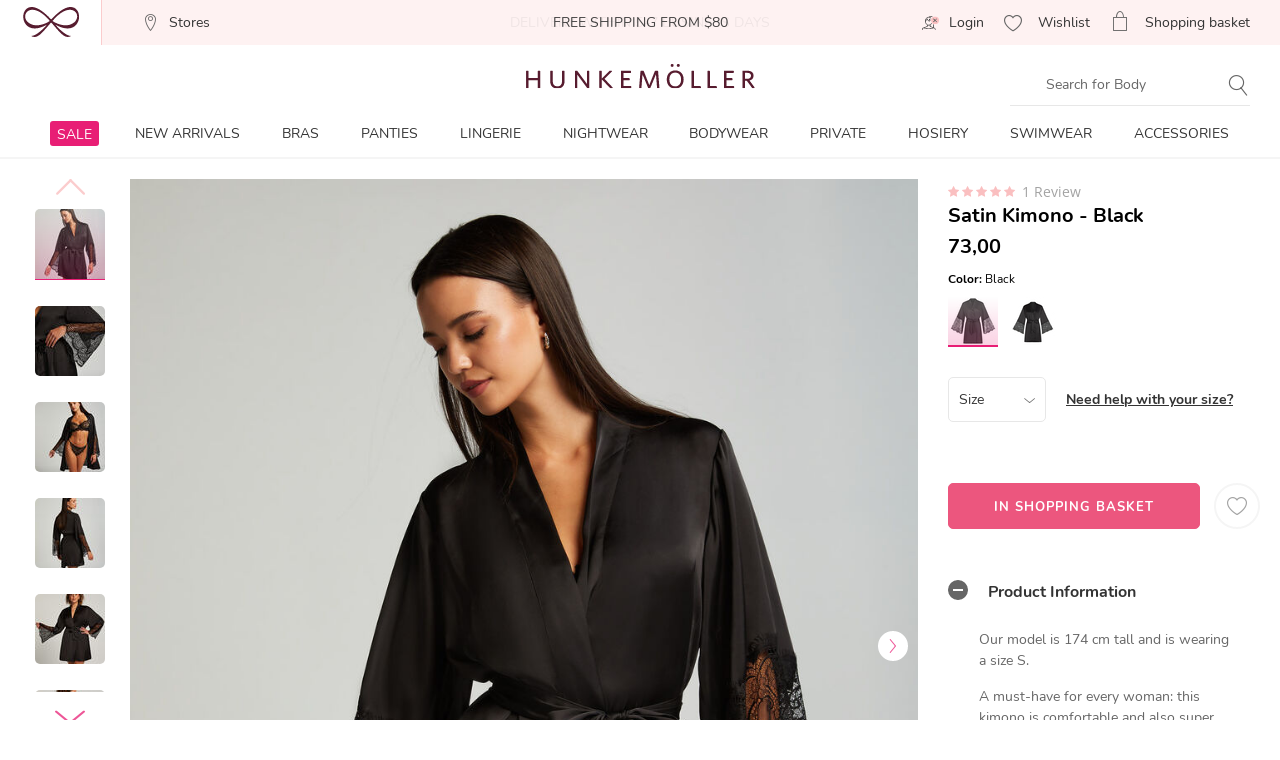

--- FILE ---
content_type: text/html;charset=UTF-8
request_url: https://www.hunkemoller.com/satin-kimono-black-192552.html
body_size: 71922
content:
<!doctype html>
<html lang="en-US" dir="ltr">
<head>


<link rel="preconnect" href="https://staticw2.yotpo.com">
<link rel="dns-prefetch" href="https://staticw2.yotpo.com">






    <script src="https://cdn.cookielaw.org/scripttemplates/otSDKStub.js" data-document-language="true" type="text/javascript" charset="UTF-8" data-domain-script="b28ea39d-7f44-4ab5-977c-9871de566a1e"></script>
    <script type="text/javascript">
        function OptanonWrapper() {
             if (document.getElementById('onetrust-banner-sdk')) {
           // Get the buttons and container
           var acceptBtn = document.getElementById("onetrust-accept-btn-handler");
           var declineBtn = document.getElementById("onetrust-reject-all-handler");
           var cookieSettingsBtn = document.getElementById("onetrust-pc-btn-handler");
           var btnContainer = document.getElementById("onetrust-button-group");
           // Set the order you want below...
           btnContainer.append(acceptBtn, declineBtn, cookieSettingsBtn);
}
        }
    </script>



<link rel="preconnect" href="https://data.hunkemoller.com" />
<link rel="preconnect" href="https://cdn.cookielaw.org">
<link rel="dns-prefetch" href="https://data.hunkemoller.com">
<link rel="dns-prefetch" href="https://cdn.cookielaw.org">
<meta charset=UTF-8>

<meta http-equiv="x-ua-compatible" content="ie=edge">

<meta name="viewport"
content="width=device-width, initial-scale=1.0, maximum-scale=1.0, user-scalable=0, shrink-to-fit=no">



<meta name="description" content="A must-have for every woman: this kimono is comfortable and also super sexy.">



<title>
Satin Kimono - All Nightwear - Hunkemöller
</title>





<link rel="icon" type="image/png" href="/on/demandware.static/Sites-hunkemoller-us-Site/-/default/dw2df534d9/images/favicon-48x48.png" />
<link rel="shortcut icon" href="/on/demandware.static/Sites-hunkemoller-us-Site/-/default/dw2df534d9/images/favicon-48x48.png" />
<link rel="icon" type="image/png" href="/on/demandware.static/Sites-hunkemoller-us-Site/-/default/dw98fb40c0/images/favicon-32x32.png" sizes="32x32" />
<link rel="icon" type="image/png" href="/on/demandware.static/Sites-hunkemoller-us-Site/-/default/dw2df534d9/images/favicon-48x48.png" sizes="48x48" />
<link rel="apple-touch-icon" href="/on/demandware.static/Sites-hunkemoller-us-Site/-/default/dw68142cd9/images/apple-icon-57x57.png" sizes="57x57" />





<meta name="theme-color" content="#fabfc0">
<meta name="msapplication-navbutton-color" content="#fabfc0">
<meta name="apple-mobile-web-app-capable" content="yes">
<meta name="apple-mobile-web-app-status-bar-style"
content="#fabfc0">

















































































<script>
window.dataLayer = window.dataLayer || [];
var events = [{"event":"structuredDataPDP","structuredData":{"title":"Satin Kimono - All Nightwear - Hunkemöller","metaDescription":"A must-have for every woman: this kimono is comfortable and also super sexy.","name":"Satin Kimono","description":"A must-have for every woman: this kimono is comfortable and also super sexy.\nTie closure\nReaches to above the knees\nLace\nSatin","category":"Nightwear","url":"https://www.hunkemoller.com/satin-kimono-black-192552.html","material":[{"name":"Polyester","value":"100"}],"color":"Black","sku":"192552","mpn":"Black","productID":"192552","ean":"","sizes":["M/L","XL/XXL","XS/S","XXS/XXS","3XL","2XS"],"aggregateRating":{"ratingValue":5,"reviewCount":1},"offer":{"price":"73.00","availability":"InStock","currencyCode":"USD"},"similarProducts":["https://www.hunkemoller.com/satin-kimono-blue-206584.html","https://www.hunkemoller.com/satin-kimono-black-161496.html","https://www.hunkemoller.com/satin-kimono-green-199146.html","https://www.hunkemoller.com/satin-kimono-pink-304603.html","https://www.hunkemoller.com/satin-kimono-red-204965.html","https://www.hunkemoller.com/satin-kimono-white-125916.html","https://www.hunkemoller.com/satin-kimono-pink-171850.html","https://www.hunkemoller.com/satin-kimono-red-147871.html","https://www.hunkemoller.com/satin-kimono-black-125583.html","https://www.hunkemoller.com/satin-kimono-red-201344.html","https://www.hunkemoller.com/satin-kimono-blue-171845.html","https://www.hunkemoller.com/satin-kimono-red-181911.html","https://www.hunkemoller.com/satin-kimono-white-205778.html","https://www.hunkemoller.com/satin-kimono-pink-206682.html","https://www.hunkemoller.com/satin-kimono-green-201650.html","https://www.hunkemoller.com/satin-kimono-red-191766.html","https://www.hunkemoller.com/satin-kimono-blue-170015.html","https://www.hunkemoller.com/satin-kimono-red-200185.html","https://www.hunkemoller.com/satin-kimono-green-203323.html","https://www.hunkemoller.com/satin-kimono-black-204966.html","https://www.hunkemoller.com/satin-kimono-black-142159.html","https://www.hunkemoller.com/satin-kimono-blue-201334.html","https://www.hunkemoller.com/satin-kimono-black-201676.html","https://www.hunkemoller.com/satin-kimono-blue-204992.html","https://www.hunkemoller.com/satin-kimono-purple-199238.html","https://www.hunkemoller.com/satin-kimono-black-207210.html","https://www.hunkemoller.com/satin-kimono-green-304601.html","https://www.hunkemoller.com/satin-kimono-purple-204251.html","https://www.hunkemoller.com/satin-kimono-red-186786.html","https://www.hunkemoller.com/satin-kimono-pink-202350.html","https://www.hunkemoller.com/satin-kimono-green-191645.html","https://www.hunkemoller.com/satin-kimono-blue-203315.html","https://www.hunkemoller.com/satin-kimono-pink-195975.html","https://www.hunkemoller.com/satin-kimono-purple-203313.html","https://www.hunkemoller.com/satin-kimono-green-200184.html","https://www.hunkemoller.com/satin-kimono-pink-206613.html","https://www.hunkemoller.com/satin-kimono-pink-204176.html","https://www.hunkemoller.com/satin-kimono-green-181910.html","https://www.hunkemoller.com/satin-kimono-purple-304602.html","https://www.hunkemoller.com/satin-kimono-black-204381.html"],"relatedProducts":[{"name":"Beatriz Babydoll","image":{"url":"https://www.hunkemoller.com/dw/image/v2/BCHL_PRD/on/demandware.static/-/Sites-hkm-master/default/dwad17de3d/images/large/169282_1.jpg?sw=243&sh=290&sm=fit&q=100","width":243,"height":290},"price":"47.00","ratingValue":5,"ratingCount":2,"url":"https://www.hunkemoller.com/beatriz-babydoll-black-169282.html"},{"name":"Velours Lace Cami Top","image":{"url":"https://www.hunkemoller.com/dw/image/v2/BCHL_PRD/on/demandware.static/-/Sites-hkm-master/default/dw068a620d/images/large/185927_1.jpg?sw=243&sh=290&sm=fit&q=100","width":243,"height":290},"price":"36.00","ratingValue":5,"ratingCount":3,"url":"https://www.hunkemoller.com/velours-lace-cami-top-black-185927.html"},{"name":"Velvet lace shorts","image":{"url":"https://www.hunkemoller.com/dw/image/v2/BCHL_PRD/on/demandware.static/-/Sites-hkm-master/default/dw2de6b99b/images/large/169177_1.jpg?sw=243&sh=290&sm=fit&q=100","width":243,"height":290},"price":"39.00","ratingValue":5,"ratingCount":4,"url":"https://www.hunkemoller.com/velvet-lace-shorts-black-169177.html"},{"name":"Jane Padded Strapless Underwired Bra","image":{"url":"https://www.hunkemoller.com/dw/image/v2/BCHL_PRD/on/demandware.static/-/Sites-hkm-master/default/dwe55af01c/images/large/196496_1.jpg?sw=243&sh=290&sm=fit&q=100","width":243,"height":290},"price":"58.00","ratingValue":"0.0","ratingCount":"0","url":"https://www.hunkemoller.com/jane-padded-strapless-underwired-bra-black-196496.html"},{"name":"Hosiery bag zipper","image":{"url":"https://www.hunkemoller.com/dw/image/v2/BCHL_PRD/on/demandware.static/-/Sites-hkm-master/default/dw33b81c93/images/large/168245_5.jpg?sw=243&sh=290&sm=fit&q=100","width":243,"height":290},"price":"8.00","ratingValue":"0.0","ratingCount":"0","url":"https://www.hunkemoller.com/hosiery-bag-zipper-black-168245.html"},{"name":"Tiah Body","image":{"url":"https://www.hunkemoller.com/dw/image/v2/BCHL_PRD/on/demandware.static/-/Sites-hkm-master/default/dwe6e10933/images/large/302455_1.jpg?sw=243&sh=290&sm=fit&q=100","width":243,"height":290},"price":"89.00","ratingValue":"0.0","ratingCount":"0","url":"https://www.hunkemoller.com/tiah-body-black-302455.html"}],"breadcrumb":[{"name":"Home","url":"https://www.hunkemoller.com/"},{"name":"Nightwear","value":"https://www.hunkemoller.com/en/nightwear.html"},{"name":"All Nightwear","value":"https://www.hunkemoller.com/nightwear/all-nightwear"},{"name":"Satin Kimono"}],"images":[{"url":"https://www.hunkemoller.com/dw/image/v2/BCHL_PRD/on/demandware.static/-/Sites-hkm-master/default/dw815e3c54/images/large/192552_1.jpg?sw=453&q=100","height":453,"width":453},{"url":"https://www.hunkemoller.com/dw/image/v2/BCHL_PRD/on/demandware.static/-/Sites-hkm-master/default/dw1ccbea75/images/large/192552_2.jpg?sw=453&q=100","height":453,"width":453},{"url":"https://www.hunkemoller.com/dw/image/v2/BCHL_PRD/on/demandware.static/-/Sites-hkm-master/default/dw5cdfc145/images/large/192552_3.jpg?sw=453&q=100","height":453,"width":453},{"url":"https://www.hunkemoller.com/dw/image/v2/BCHL_PRD/on/demandware.static/-/Sites-hkm-master/default/dwa2addf26/images/large/192552_4.jpg?sw=453&q=100","height":453,"width":453},{"url":"https://www.hunkemoller.com/dw/image/v2/BCHL_PRD/on/demandware.static/-/Sites-hkm-master/default/dw02858e06/images/large/192552_12.jpg?sw=453&q=100","height":453,"width":453},{"url":"https://www.hunkemoller.com/dw/image/v2/BCHL_PRD/on/demandware.static/-/Sites-hkm-master/default/dwa59ecc2b/images/large/192552_13.jpg?sw=453&q=100","height":453,"width":453},{"url":"https://www.hunkemoller.com/dw/image/v2/BCHL_PRD/on/demandware.static/-/Sites-hkm-master/default/dw848cbb1a/images/large/192552_5.jpg?sw=453&q=100","height":453,"width":453},{"url":"https://www.hunkemoller.com/dw/image/v2/BCHL_PRD/on/demandware.static/-/Sites-hkm-master/default/dwe1660a06/images/large/192552_6.jpg?sw=453&q=100","height":453,"width":453}]}}];
var viewportSize = (function() {
var viewport = null;
var width = window.innerWidth;
if (width <= 320) {
viewport = 320;
} else if (width <= 768) {
viewport = 768;
} else if (width <= 1024) {
viewport = 1024;
} else if (width <= 1280) {
viewport = 1280;
} else {
viewport = 1440;
}
return viewport;
})();
window.dataLayer.push({
'event': 'data',
'siteCountry': 'United States',
'siteLanguage': 'us_en',
'pageType': 'product',
'mainCategory': '',
'mainCategoryId': '',
'subCategory': '',
'subCategoryId': '',
'customerId': '',
'logged_in': false,
'screenSize': window.innerWidth + 'x' + window.innerHeight,
'viewportSize': viewportSize.toString()
});
if (events && events.length) {
for (var i = 0; i < events.length; i++) {
window.dataLayer.push(events[i]);
}
}
// Google Tag Manager
(function(w,d,s,l,i){w[l]=w[l]||[];w[l].push({'gtm.start':
new Date().getTime(),event:'gtm.js'});
var f=d.getElementsByTagName(s)[0],
j=d.createElement(s),
dl=l!='dataLayer'?'&l='+l:'';
j.async=true;j.src=i+dl;
j.addEventListener('load', function() {
var _ge = new CustomEvent('gtm_loaded', { bubbles: true });
d.dispatchEvent(_ge);
});
f.parentNode.insertBefore(j,f);
})(window, document, 'script', 'dataLayer', '//data.hunkemoller.com/gtm.js?id=GTM-MDKMSWM');
</script>


<!--[if lt IE 9]>
<script src="/on/demandware.static/Sites-hunkemoller-us-Site/-/en_US/v1768891688923/js/lib/html5.js"></script>
<![endif]-->

<script type="text/javascript">//<!--
/* <![CDATA[ (head-active_data.js) */
var dw = (window.dw || {});
dw.ac = {
    _analytics: null,
    _events: [],
    _category: "",
    _searchData: "",
    _anact: "",
    _anact_nohit_tag: "",
    _analytics_enabled: "true",
    _timeZone: "Etc/GMT+5",
    _capture: function(configs) {
        if (Object.prototype.toString.call(configs) === "[object Array]") {
            configs.forEach(captureObject);
            return;
        }
        dw.ac._events.push(configs);
    },
	capture: function() { 
		dw.ac._capture(arguments);
		// send to CQ as well:
		if (window.CQuotient) {
			window.CQuotient.trackEventsFromAC(arguments);
		}
	},
    EV_PRD_SEARCHHIT: "searchhit",
    EV_PRD_DETAIL: "detail",
    EV_PRD_RECOMMENDATION: "recommendation",
    EV_PRD_SETPRODUCT: "setproduct",
    applyContext: function(context) {
        if (typeof context === "object" && context.hasOwnProperty("category")) {
        	dw.ac._category = context.category;
        }
        if (typeof context === "object" && context.hasOwnProperty("searchData")) {
        	dw.ac._searchData = context.searchData;
        }
    },
    setDWAnalytics: function(analytics) {
        dw.ac._analytics = analytics;
    },
    eventsIsEmpty: function() {
        return 0 == dw.ac._events.length;
    }
};
/* ]]> */
// -->
</script>
<script type="text/javascript">//<!--
/* <![CDATA[ (head-cquotient.js) */
var CQuotient = window.CQuotient = {};
CQuotient.clientId = 'bchl-hunkemoller-us';
CQuotient.realm = 'BCHL';
CQuotient.siteId = 'hunkemoller-us';
CQuotient.instanceType = 'prd';
CQuotient.locale = 'en_US';
CQuotient.fbPixelId = '__UNKNOWN__';
CQuotient.activities = [];
CQuotient.cqcid='';
CQuotient.cquid='';
CQuotient.cqeid='';
CQuotient.cqlid='';
CQuotient.apiHost='api.cquotient.com';
/* Turn this on to test against Staging Einstein */
/* CQuotient.useTest= true; */
CQuotient.useTest = ('true' === 'false');
CQuotient.initFromCookies = function () {
	var ca = document.cookie.split(';');
	for(var i=0;i < ca.length;i++) {
	  var c = ca[i];
	  while (c.charAt(0)==' ') c = c.substring(1,c.length);
	  if (c.indexOf('cqcid=') == 0) {
		CQuotient.cqcid=c.substring('cqcid='.length,c.length);
	  } else if (c.indexOf('cquid=') == 0) {
		  var value = c.substring('cquid='.length,c.length);
		  if (value) {
		  	var split_value = value.split("|", 3);
		  	if (split_value.length > 0) {
			  CQuotient.cquid=split_value[0];
		  	}
		  	if (split_value.length > 1) {
			  CQuotient.cqeid=split_value[1];
		  	}
		  	if (split_value.length > 2) {
			  CQuotient.cqlid=split_value[2];
		  	}
		  }
	  }
	}
}
CQuotient.getCQCookieId = function () {
	if(window.CQuotient.cqcid == '')
		window.CQuotient.initFromCookies();
	return window.CQuotient.cqcid;
};
CQuotient.getCQUserId = function () {
	if(window.CQuotient.cquid == '')
		window.CQuotient.initFromCookies();
	return window.CQuotient.cquid;
};
CQuotient.getCQHashedEmail = function () {
	if(window.CQuotient.cqeid == '')
		window.CQuotient.initFromCookies();
	return window.CQuotient.cqeid;
};
CQuotient.getCQHashedLogin = function () {
	if(window.CQuotient.cqlid == '')
		window.CQuotient.initFromCookies();
	return window.CQuotient.cqlid;
};
CQuotient.trackEventsFromAC = function (/* Object or Array */ events) {
try {
	if (Object.prototype.toString.call(events) === "[object Array]") {
		events.forEach(_trackASingleCQEvent);
	} else {
		CQuotient._trackASingleCQEvent(events);
	}
} catch(err) {}
};
CQuotient._trackASingleCQEvent = function ( /* Object */ event) {
	if (event && event.id) {
		if (event.type === dw.ac.EV_PRD_DETAIL) {
			CQuotient.trackViewProduct( {id:'', alt_id: event.id, type: 'raw_sku'} );
		} // not handling the other dw.ac.* events currently
	}
};
CQuotient.trackViewProduct = function(/* Object */ cqParamData){
	var cq_params = {};
	cq_params.cookieId = CQuotient.getCQCookieId();
	cq_params.userId = CQuotient.getCQUserId();
	cq_params.emailId = CQuotient.getCQHashedEmail();
	cq_params.loginId = CQuotient.getCQHashedLogin();
	cq_params.product = cqParamData.product;
	cq_params.realm = cqParamData.realm;
	cq_params.siteId = cqParamData.siteId;
	cq_params.instanceType = cqParamData.instanceType;
	cq_params.locale = CQuotient.locale;
	
	if(CQuotient.sendActivity) {
		CQuotient.sendActivity(CQuotient.clientId, 'viewProduct', cq_params);
	} else {
		CQuotient.activities.push({activityType: 'viewProduct', parameters: cq_params});
	}
};
/* ]]> */
// -->
</script>


<!-- UI -->
<!---->
<!--<link rel="stylesheet" type="text/css" href="/on/demandware.static/Sites-hunkemoller-us-Site/-/en_US/v1768891688923/css/style.css" />-->
<!---->
<link rel="preload" href="/on/demandware.static/Sites-hunkemoller-us-Site/-/en_US/v1768891688923/fonts/Hunkemoller.woff2?wb9hk6" as='font' type='font/woff2'
crossorigin />
<link rel="preload" href="/on/demandware.static/Sites-hunkemoller-us-Site/-/default/dw9880fec7/fonts/Nunito-Bold.woff2" as='font' type='font/woff2' crossorigin />
<link rel="preload" href="/on/demandware.static/Sites-hunkemoller-us-Site/-/default/dw62c0cf29/fonts/Nunito-Regular.woff2" as='font' type='font/woff2'
crossorigin />
<style>
@font-face {
font-family: 'Hunkemoller';
src: url('/on/demandware.static/Sites-hunkemoller-us-Site/-/en_US/v1768891688923/fonts/Hunkemoller.woff2?wb9hk6') format('woff2'),
url('/on/demandware.static/Sites-hunkemoller-us-Site/-/en_US/v1768891688923/fonts/Hunkemoller.woff?wb9hk6') format('woff');
font-display: swap;
font-weight: normal;
font-style: normal;
}
@font-face {
font-family: 'Nunito';
src: url('/on/demandware.static/Sites-hunkemoller-us-Site/-/default/dw62c0cf29/fonts/Nunito-Regular.woff2') format('woff2'),
url('/on/demandware.static/Sites-hunkemoller-us-Site/-/default/dwcd928ce6/fonts/Nunito-Regular.woff') format('woff');
font-display: swap;
font-weight: 400;
font-style: normal;
unicode-range: U+0020—007F, U+0400–04FF;
}
@font-face {
font-family: 'Nunito';
src: url('/on/demandware.static/Sites-hunkemoller-us-Site/-/default/dw9880fec7/fonts/Nunito-Bold.woff2') format('woff2'),
url('/on/demandware.static/Sites-hunkemoller-us-Site/-/default/dw017f84c0/fonts/Nunito-Bold.woff') format('woff');
font-display: swap;
font-weight: 700;
font-style: normal;
unicode-range: U+0020—007F, U+0400–04FF;
}
</style>

<!--[if lte IE 8]>
<script src="//cdnjs.cloudflare.com/ajax/libs/respond.js/1.4.2/respond.js" type="text/javascript"></script>
<script src="https://cdn.rawgit.com/chuckcarpenter/REM-unit-polyfill/master/js/rem.min.js" type="text/javascript"></script>
<![endif]-->




    
        
            <link rel="alternate" hreflang="en-US" href="https://www.hunkemoller.com/satin-kimono-black-192552.html" />
        
    
        
            <link rel="alternate" hreflang="da-DK" href="https://www.hunkemoller.dk/kimono-satin-sort-192552.html" />
        
    
        
            <link rel="alternate" hreflang="nl-BE" href="https://www.hunkemoller.be/nl/kimono-satin-zwart-192552.html" />
        
    
        
            <link rel="alternate" hreflang="nl-NL" href="https://www.hunkemoller.nl/kimono-satin-zwart-192552.html" />
        
    
        
            <link rel="alternate" hreflang="en-GB" href="https://www.hunkemoller.co.uk/satin-kimono-black-192552.html" />
        
    
        
            <link rel="alternate" hreflang="fr-BE" href="https://www.hunkemoller.be/fr/kimono-satin-noir-192552.html" />
        
    
        
            <link rel="alternate" hreflang="fr-FR" href="https://www.hunkemoller.fr/kimono-satin-noir-192552.html" />
        
    
        
            <link rel="alternate" hreflang="fr-LU" href="https://www.hunkemoller.lu/kimono-satin-noir-192552.html" />
        
    
        
            <link rel="alternate" hreflang="fr-CH" href="https://www.hunkemoller.ch/fr/kimono-satin-noir-192552.html" />
        
    
        
            <link rel="alternate" hreflang="de-AT" href="https://www.hunkemoller.at/kimono-satin-schwarz-192552.html" />
        
    
        
            <link rel="alternate" hreflang="de-DE" href="https://www.hunkemoller.de/kimono-satin-schwarz-192552.html" />
        
    
        
            <link rel="alternate" hreflang="de-CH" href="https://www.hunkemoller.ch/de/kimono-satin-schwarz-192552.html" />
        
    
        
            <link rel="alternate" hreflang="es-ES" href="https://www.hunkemoller.es/kimono-satin-negro-192552.html" />
        
    
        
            <link rel="alternate" hreflang="sv-SE" href="https://www.hunkemoller.se/kimono-satin-svart-192552.html" />
        
    
        
            <link rel="alternate" hreflang="en" href="https://www.hunkemoller.com/global/57-satin-kimono-black-192552.html" />
        
    
        
            <link rel="alternate" hreflang="x-default" href="https://www.hunkemoller.com/global/57-satin-kimono-black-192552.html" />
        
    
        
            <link rel="alternate" hreflang="no-NO" href="https://www.hunkemoller.no/kimono-satin-svart-192552.html" />
        
    
        
            <link rel="alternate" hreflang="pl-PL" href="https://www.hunkemoller.pl/satin-kimono-black-192552.html" />
        
    




    <link rel="canonical" href="https://www.hunkemoller.com/satin-kimono-black-192552.html" />




    
        
            
                <meta property="og:url" content="https://www.hunkemoller.com/satin-kimono-black-192552.html">
            
        
            
                <meta property="og:site_name" content="https://www.hunkemoller.com/">
            
        
            
                <meta property="og:title" content="Satin Kimono">
            
        
            
                <meta property="og:type" content="product">
            
        
            
                <meta property="og:description" content="A must-have for every woman: this kimono is comfortable and also super sexy.">
            
        
            
                <meta property="og:image" content="https://www.hunkemoller.com/dw/image/v2/BCHL_PRD/on/demandware.static/-/Sites-hkm-master/default/dw815e3c54/images/large/192552_1.jpg?sw=453&amp;q=100">
            
        
            
                <meta property="og:product:price:amount" content="48.99">
            
        
            
                <meta property="og:product:price:currency" content="EUR">
            
        
    
    <link rel="image_src" href="https://www.hunkemoller.com/dw/image/v2/BCHL_PRD/on/demandware.static/-/Sites-hkm-master/default/dw815e3c54/images/large/192552_1.jpg?sw=453&amp;q=100" />






<style>
body{margin:0}.container{margin-right:auto;margin-left:auto;padding-left:15px;padding-right:15px}@media (min-width: 768px){.container{width:750px}}@media (min-width: 992px){.container{width:970px}}@media (min-width: 1200px){.container{width:1170px}}.container-fluid{margin-right:auto;margin-left:auto}.row{width:100%}.col-xs-1,.col-sm-1,.col-md-1,.col-lg-1,.col-xs-2,.col-sm-2,.col-md-2,.col-lg-2,.col-xs-3,.col-sm-3,.col-md-3,.col-lg-3,.col-xs-4,.col-sm-4,.col-md-4,.col-lg-4,.col-xs-5,.col-sm-5,.col-md-5,.col-lg-5,.col-xs-6,.col-sm-6,.col-md-6,.col-lg-6,.col-xs-7,.col-sm-7,.col-md-7,.col-lg-7,.col-xs-8,.col-sm-8,.col-md-8,.col-lg-8,.col-xs-9,.col-sm-9,.col-md-9,.col-lg-9,.col-xs-10,.col-sm-10,.col-md-10,.col-lg-10,.col-xs-11,.col-sm-11,.col-md-11,.col-lg-11,.col-xs-12,.col-sm-12,.col-md-12,.col-lg-12{position:relative;min-height:1px}.col-xs-1,.col-xs-2,.col-xs-3,.col-xs-4,.col-xs-5,.col-xs-6,.col-xs-7,.col-xs-8,.col-xs-9,.col-xs-10,.col-xs-11,.col-xs-12{float:left}.col-xs-12{width:100%}.col-xs-11{width:91.66666667%}.col-xs-10{width:83.33333333%}.col-xs-9{width:75%}.col-xs-8{width:66.66666667%}.col-xs-7{width:58.33333333%}.col-xs-6{width:50%}.col-xs-5{width:41.66666667%}.col-xs-4{width:33.33333333%}.col-xs-3{width:25%}.col-xs-2{width:16.66666667%}.col-xs-1{width:8.33333333%}.col-xs-pull-12{right:100%}.col-xs-pull-11{right:91.66666667%}.col-xs-pull-10{right:83.33333333%}.col-xs-pull-9{right:75%}.col-xs-pull-8{right:66.66666667%}.col-xs-pull-7{right:58.33333333%}.col-xs-pull-6{right:50%}.col-xs-pull-5{right:41.66666667%}.col-xs-pull-4{right:33.33333333%}.col-xs-pull-3{right:25%}.col-xs-pull-2{right:16.66666667%}.col-xs-pull-1{right:8.33333333%}.col-xs-pull-0{right:auto}.col-xs-push-12{left:100%}.col-xs-push-11{left:91.66666667%}.col-xs-push-10{left:83.33333333%}.col-xs-push-9{left:75%}.col-xs-push-8{left:66.66666667%}.col-xs-push-7{left:58.33333333%}.col-xs-push-6{left:50%}.col-xs-push-5{left:41.66666667%}.col-xs-push-4{left:33.33333333%}.col-xs-push-3{left:25%}.col-xs-push-2{left:16.66666667%}.col-xs-push-1{left:8.33333333%}.col-xs-push-0{left:auto}.col-xs-offset-12{margin-left:100%}.col-xs-offset-11{margin-left:91.66666667%}.col-xs-offset-10{margin-left:83.33333333%}.col-xs-offset-9{margin-left:75%}.col-xs-offset-8{margin-left:66.66666667%}.col-xs-offset-7{margin-left:58.33333333%}.col-xs-offset-6{margin-left:50%}.col-xs-offset-5{margin-left:41.66666667%}.col-xs-offset-4{margin-left:33.33333333%}.col-xs-offset-3{margin-left:25%}.col-xs-offset-2{margin-left:16.66666667%}.col-xs-offset-1{margin-left:8.33333333%}.col-xs-offset-0{margin-left:0}@media (min-width: 768px){.col-sm-1,.col-sm-2,.col-sm-3,.col-sm-4,.col-sm-5,.col-sm-6,.col-sm-7,.col-sm-8,.col-sm-9,.col-sm-10,.col-sm-11,.col-sm-12{float:left}.col-sm-12{width:100%}.col-sm-11{width:91.66666667%}.col-sm-10{width:83.33333333%}.col-sm-9{width:75%}.col-sm-8{width:66.66666667%}.col-sm-7{width:58.33333333%}.col-sm-6{width:50%}.col-sm-5{width:41.66666667%}.col-sm-4{width:33.33333333%}.col-sm-3{width:25%}.col-sm-2{width:16.66666667%}.col-sm-1{width:8.33333333%}.col-sm-pull-12{right:100%}.col-sm-pull-11{right:91.66666667%}.col-sm-pull-10{right:83.33333333%}.col-sm-pull-9{right:75%}.col-sm-pull-8{right:66.66666667%}.col-sm-pull-7{right:58.33333333%}.col-sm-pull-6{right:50%}.col-sm-pull-5{right:41.66666667%}.col-sm-pull-4{right:33.33333333%}.col-sm-pull-3{right:25%}.col-sm-pull-2{right:16.66666667%}.col-sm-pull-1{right:8.33333333%}.col-sm-pull-0{right:auto}.col-sm-push-12{left:100%}.col-sm-push-11{left:91.66666667%}.col-sm-push-10{left:83.33333333%}.col-sm-push-9{left:75%}.col-sm-push-8{left:66.66666667%}.col-sm-push-7{left:58.33333333%}.col-sm-push-6{left:50%}.col-sm-push-5{left:41.66666667%}.col-sm-push-4{left:33.33333333%}.col-sm-push-3{left:25%}.col-sm-push-2{left:16.66666667%}.col-sm-push-1{left:8.33333333%}.col-sm-push-0{left:auto}.col-sm-offset-12{margin-left:100%}.col-sm-offset-11{margin-left:91.66666667%}.col-sm-offset-10{margin-left:83.33333333%}.col-sm-offset-9{margin-left:75%}.col-sm-offset-8{margin-left:66.66666667%}.col-sm-offset-7{margin-left:58.33333333%}.col-sm-offset-6{margin-left:50%}.col-sm-offset-5{margin-left:41.66666667%}.col-sm-offset-4{margin-left:33.33333333%}.col-sm-offset-3{margin-left:25%}.col-sm-offset-2{margin-left:16.66666667%}.col-sm-offset-1{margin-left:8.33333333%}.col-sm-offset-0{margin-left:0}}@media (min-width: 992px){.col-md-1,.col-md-2,.col-md-3,.col-md-4,.col-md-5,.col-md-6,.col-md-7,.col-md-8,.col-md-9,.col-md-10,.col-md-11,.col-md-12{float:left}.col-md-12{width:100%}.col-md-11{width:91.66666667%}.col-md-10{width:83.33333333%}.col-md-9{width:75%}.col-md-8{width:66.66666667%}.col-md-7{width:58.33333333%}.col-md-6{width:50%}.col-md-5{width:41.66666667%}.col-md-4{width:33.33333333%}.col-md-3{width:25%}.col-md-2{width:16.66666667%}.col-md-1{width:8.33333333%}.col-md-pull-12{right:100%}.col-md-pull-11{right:91.66666667%}.col-md-pull-10{right:83.33333333%}.col-md-pull-9{right:75%}.col-md-pull-8{right:66.66666667%}.col-md-pull-7{right:58.33333333%}.col-md-pull-6{right:50%}.col-md-pull-5{right:41.66666667%}.col-md-pull-4{right:33.33333333%}.col-md-pull-3{right:25%}.col-md-pull-2{right:16.66666667%}.col-md-pull-1{right:8.33333333%}.col-md-pull-0{right:auto}.col-md-push-12{left:100%}.col-md-push-11{left:91.66666667%}.col-md-push-10{left:83.33333333%}.col-md-push-9{left:75%}.col-md-push-8{left:66.66666667%}.col-md-push-7{left:58.33333333%}.col-md-push-6{left:50%}.col-md-push-5{left:41.66666667%}.col-md-push-4{left:33.33333333%}.col-md-push-3{left:25%}.col-md-push-2{left:16.66666667%}.col-md-push-1{left:8.33333333%}.col-md-push-0{left:auto}.col-md-offset-12{margin-left:100%}.col-md-offset-11{margin-left:91.66666667%}.col-md-offset-10{margin-left:83.33333333%}.col-md-offset-9{margin-left:75%}.col-md-offset-8{margin-left:66.66666667%}.col-md-offset-7{margin-left:58.33333333%}.col-md-offset-6{margin-left:50%}.col-md-offset-5{margin-left:41.66666667%}.col-md-offset-4{margin-left:33.33333333%}.col-md-offset-3{margin-left:25%}.col-md-offset-2{margin-left:16.66666667%}.col-md-offset-1{margin-left:8.33333333%}.col-md-offset-0{margin-left:0}}@media (min-width: 1200px){.col-lg-1,.col-lg-2,.col-lg-3,.col-lg-4,.col-lg-5,.col-lg-6,.col-lg-7,.col-lg-8,.col-lg-9,.col-lg-10,.col-lg-11,.col-lg-12{float:left}.col-lg-12{width:100%}.col-lg-11{width:91.66666667%}.col-lg-10{width:83.33333333%}.col-lg-9{width:75%}.col-lg-8{width:66.66666667%}.col-lg-7{width:58.33333333%}.col-lg-6{width:50%}.col-lg-5{width:41.66666667%}.col-lg-4{width:33.33333333%}.col-lg-3{width:25%}.col-lg-2{width:16.66666667%}.col-lg-1{width:8.33333333%}.col-lg-pull-12{right:100%}.col-lg-pull-11{right:91.66666667%}.col-lg-pull-10{right:83.33333333%}.col-lg-pull-9{right:75%}.col-lg-pull-8{right:66.66666667%}.col-lg-pull-7{right:58.33333333%}.col-lg-pull-6{right:50%}.col-lg-pull-5{right:41.66666667%}.col-lg-pull-4{right:33.33333333%}.col-lg-pull-3{right:25%}.col-lg-pull-2{right:16.66666667%}.col-lg-pull-1{right:8.33333333%}.col-lg-pull-0{right:auto}.col-lg-push-12{left:100%}.col-lg-push-11{left:91.66666667%}.col-lg-push-10{left:83.33333333%}.col-lg-push-9{left:75%}.col-lg-push-8{left:66.66666667%}.col-lg-push-7{left:58.33333333%}.col-lg-push-6{left:50%}.col-lg-push-5{left:41.66666667%}.col-lg-push-4{left:33.33333333%}.col-lg-push-3{left:25%}.col-lg-push-2{left:16.66666667%}.col-lg-push-1{left:8.33333333%}.col-lg-push-0{left:auto}.col-lg-offset-12{margin-left:100%}.col-lg-offset-11{margin-left:91.66666667%}.col-lg-offset-10{margin-left:83.33333333%}.col-lg-offset-9{margin-left:75%}.col-lg-offset-8{margin-left:66.66666667%}.col-lg-offset-7{margin-left:58.33333333%}.col-lg-offset-6{margin-left:50%}.col-lg-offset-5{margin-left:41.66666667%}.col-lg-offset-4{margin-left:33.33333333%}.col-lg-offset-3{margin-left:25%}.col-lg-offset-2{margin-left:16.66666667%}.col-lg-offset-1{margin-left:8.33333333%}.col-lg-offset-0{margin-left:0}}.clearfix:before,.clearfix:after,.container:before,.container:after,.container-fluid:before,.container-fluid:after,.row:before,.row:after{content:" ";display:table}.clearfix:after,.container:after,.container-fluid:after,.row:after{clear:both}.center-block{display:block;margin-left:auto;margin-right:auto}.pull-right{float:right!important}.pull-left{float:left!important}.hide{display:none!important}.show{display:block!important}.invisible{visibility:hidden}.text-hide{font:0/0 a;color:transparent;text-shadow:none;background-color:transparent;border:0}.hidden{display:none!important}.affix{position:fixed}.visible-xs,.visible-sm,.visible-md,.visible-lg{display:none!important}.visible-xs-block,.visible-xs-inline,.visible-xs-inline-block,.visible-sm-block,.visible-sm-inline,.visible-sm-inline-block,.visible-md-block,.visible-md-inline,.visible-md-inline-block,.visible-lg-block,.visible-lg-inline,.visible-lg-inline-block{display:none!important}@media (max-width: 767px){.visible-xs{display:block!important}table.visible-xs{display:table!important}tr.visible-xs{display:table-row!important}th.visible-xs,td.visible-xs{display:table-cell!important}.visible-xs-block{display:block!important}.visible-xs-inline{display:inline!important}.visible-xs-inline-block{display:inline-block!important}}@media (min-width: 768px) and (max-width: 991px){.visible-sm{display:block!important}table.visible-sm{display:table!important}tr.visible-sm{display:table-row!important}th.visible-sm,td.visible-sm{display:table-cell!important}.visible-sm-block{display:block!important}.visible-sm-inline{display:inline!important}.visible-sm-inline-block{display:inline-block!important}}@media (min-width: 992px) and (max-width: 1199px){.visible-md{display:block!important}table.visible-md{display:table!important}tr.visible-md{display:table-row!important}th.visible-md,td.visible-md{display:table-cell!important}.visible-md-block{display:block!important}.visible-md-inline{display:inline!important}.visible-md-inline-block{display:inline-block!important}}@media (min-width: 1200px){.visible-lg{display:block!important}table.visible-lg{display:table!important}tr.visible-lg{display:table-row!important}th.visible-lg,td.visible-lg{display:table-cell!important}}@media (min-width: 1200px){.visible-lg-block{display:block!important}}@media (min-width: 1200px){.visible-lg-inline{display:inline!important}}@media (min-width: 1200px){.visible-lg-inline-block{display:inline-block!important}}@media (max-width: 767px){.hidden-xs{display:none!important}}@media (min-width: 768px) and (max-width: 991px){.hidden-sm{display:none!important}}@media (min-width: 992px) and (max-width: 1199px){.hidden-md{display:none!important}}@media (min-width: 1200px){.hidden-lg{display:none!important}}.visible-print{display:none!important}@media print{.visible-print{display:block!important}table.visible-print{display:table!important}tr.visible-print{display:table-row!important}th.visible-print,td.visible-print{display:table-cell!important}}.visible-print-block{display:none!important}@media print{.visible-print-block{display:block!important}}.visible-print-inline{display:none!important}@media print{.visible-print-inline{display:inline!important}}.visible-print-inline-block{display:none!important}@media print{.visible-print-inline-block{display:inline-block!important}}@media print{.hidden-print{display:none!important}}
</style>
<style>
@charset "UTF-8";@keyframes plyr-progress{to{background-position:25px 0;background-position:var(--plyr-progress-loading-size,25px) 0}}@keyframes plyr-popup{0%{opacity:.5;transform:translateY(10px)}to{opacity:1;transform:translateY(0)}}@keyframes plyr-fade-in{0%{opacity:0}to{opacity:1}}.plyr{-moz-osx-font-smoothing:grayscale;-webkit-font-smoothing:antialiased;align-items:center;direction:ltr;display:flex;flex-direction:column;font-family:inherit;font-family:var(--plyr-font-family,inherit);font-variant-numeric:tabular-nums;font-weight:400;font-weight:var(--plyr-font-weight-regular,400);line-height:1.7;line-height:var(--plyr-line-height,1.7);max-width:100%;min-width:200px;position:relative;text-shadow:none;transition:box-shadow .3s ease;z-index:0}.plyr audio,.plyr iframe,.plyr video{display:block;height:100%;width:100%}.plyr button{font:inherit;line-height:inherit;width:auto}.plyr:focus{outline:0}.plyr--full-ui{box-sizing:border-box}.plyr--full-ui *,.plyr--full-ui :after,.plyr--full-ui :before{box-sizing:inherit}.plyr--full-ui a,.plyr--full-ui button,.plyr--full-ui input,.plyr--full-ui label{touch-action:manipulation}.plyr__badge{background:#4a5464;background:var(--plyr-badge-background,#4a5464);border-radius:2px;border-radius:var(--plyr-badge-border-radius,2px);color:#fff;color:var(--plyr-badge-text-color,#fff);font-size:9px;font-size:var(--plyr-font-size-badge,9px);line-height:1;padding:3px 4px}.plyr--full-ui ::-webkit-media-text-track-container{display:none}.plyr__captions{animation:plyr-fade-in .3s ease;bottom:0;display:none;font-size:13px;font-size:var(--plyr-font-size-small,13px);left:0;padding:10px;padding:var(--plyr-control-spacing,10px);position:absolute;text-align:center;transition:transform .4s ease-in-out;width:100%}.plyr__captions span:empty{display:none}@media(min-width:480px){.plyr__captions{font-size:15px;font-size:var(--plyr-font-size-base,15px);padding:20px;padding:calc(var(--plyr-control-spacing,10px)*2)}}@media(min-width:768px){.plyr__captions{font-size:18px;font-size:var(--plyr-font-size-large,18px)}}.plyr--captions-active .plyr__captions{display:block}.plyr:not(.plyr--hide-controls) .plyr__controls:not(:empty)~.plyr__captions{transform:translateY(-40px);transform:translateY(calc(var(--plyr-control-spacing,10px)*-4))}.plyr__caption{background:#000c;background:var(--plyr-captions-background,#000c);border-radius:2px;-webkit-box-decoration-break:clone;box-decoration-break:clone;color:#fff;color:var(--plyr-captions-text-color,#fff);line-height:185%;padding:.2em .5em;white-space:pre-wrap}.plyr__caption div{display:inline}.plyr__control{background:#0000;border:0;border-radius:3px;border-radius:var(--plyr-control-radius,3px);color:inherit;cursor:pointer;flex-shrink:0;overflow:visible;padding:7px;padding:calc(var(--plyr-control-spacing,10px)*.7);position:relative;transition:all .3s ease}.plyr__control svg{fill:currentColor;display:block;height:18px;height:var(--plyr-control-icon-size,18px);pointer-events:none;width:18px;width:var(--plyr-control-icon-size,18px)}.plyr__control:focus{outline:0}.plyr__control:focus-visible{outline:2px dashed #00b2ff;outline:2px dashed var(--plyr-focus-visible-color,var(--plyr-color-main,var(--plyr-color-main,#00b2ff)));outline-offset:2px}a.plyr__control{text-decoration:none}.plyr__control.plyr__control--pressed .icon--not-pressed,.plyr__control.plyr__control--pressed .label--not-pressed,.plyr__control:not(.plyr__control--pressed) .icon--pressed,.plyr__control:not(.plyr__control--pressed) .label--pressed,a.plyr__control:after,a.plyr__control:before{display:none}.plyr--full-ui ::-webkit-media-controls{display:none}.plyr__controls{align-items:center;display:flex;justify-content:flex-end;text-align:center}.plyr__controls .plyr__progress__container{flex:1;min-width:0}.plyr__controls .plyr__controls__item{margin-left:2.5px;margin-left:calc(var(--plyr-control-spacing,10px)/4)}.plyr__controls .plyr__controls__item:first-child{margin-left:0;margin-right:auto}.plyr__controls .plyr__controls__item.plyr__progress__container{padding-left:2.5px;padding-left:calc(var(--plyr-control-spacing,10px)/4)}.plyr__controls .plyr__controls__item.plyr__time{padding:0 5px;padding:0 calc(var(--plyr-control-spacing,10px)/2)}.plyr__controls .plyr__controls__item.plyr__progress__container:first-child,.plyr__controls .plyr__controls__item.plyr__time+.plyr__time,.plyr__controls .plyr__controls__item.plyr__time:first-child{padding-left:0}.plyr [data-plyr=airplay],.plyr [data-plyr=captions],.plyr [data-plyr=fullscreen],.plyr [data-plyr=pip],.plyr__controls:empty{display:none}.plyr--airplay-supported [data-plyr=airplay],.plyr--captions-enabled [data-plyr=captions],.plyr--fullscreen-enabled [data-plyr=fullscreen],.plyr--pip-supported [data-plyr=pip]{display:inline-block}.plyr__menu{display:flex;position:relative}.plyr__menu .plyr__control svg{transition:transform .3s ease}.plyr__menu .plyr__control[aria-expanded=true] svg{transform:rotate(90deg)}.plyr__menu .plyr__control[aria-expanded=true] .plyr__tooltip{display:none}.plyr__menu__container{animation:plyr-popup .2s ease;background:#ffffffe6;background:var(--plyr-menu-background,#ffffffe6);border-radius:4px;border-radius:var(--plyr-menu-radius,4px);bottom:100%;box-shadow:0 1px 2px #00000026;box-shadow:var(--plyr-menu-shadow,0 1px 2px #00000026);color:#4a5464;color:var(--plyr-menu-color,#4a5464);font-size:15px;font-size:var(--plyr-font-size-base,15px);margin-bottom:10px;position:absolute;right:-3px;text-align:left;white-space:nowrap;z-index:3}.plyr__menu__container>div{overflow:hidden;transition:height .35s cubic-bezier(.4,0,.2,1),width .35s cubic-bezier(.4,0,.2,1)}.plyr__menu__container:after{border:4px solid #0000;border-top-color:#ffffffe6;border:var(--plyr-menu-arrow-size,4px) solid #0000;border-top-color:var(--plyr-menu-background,#ffffffe6);content:"";height:0;position:absolute;right:14px;right:calc(var(--plyr-control-icon-size,18px)/2 + var(--plyr-control-spacing,10px)*.7 - var(--plyr-menu-arrow-size,4px)/2);top:100%;width:0}.plyr__menu__container [role=menu]{padding:7px;padding:calc(var(--plyr-control-spacing,10px)*.7)}.plyr__menu__container [role=menuitem],.plyr__menu__container [role=menuitemradio]{margin-top:2px}.plyr__menu__container [role=menuitem]:first-child,.plyr__menu__container [role=menuitemradio]:first-child{margin-top:0}.plyr__menu__container .plyr__control{align-items:center;color:#4a5464;color:var(--plyr-menu-color,#4a5464);display:flex;font-size:13px;font-size:var(--plyr-font-size-menu,var(--plyr-font-size-small,13px));padding:4.66667px 10.5px;padding:calc(var(--plyr-control-spacing,10px)*.7/1.5) calc(var(--plyr-control-spacing,10px)*.7*1.5);-webkit-user-select:none;user-select:none;width:100%}.plyr__menu__container .plyr__control>span{align-items:inherit;display:flex;width:100%}.plyr__menu__container .plyr__control:after{border:4px solid #0000;border:var(--plyr-menu-item-arrow-size,4px) solid #0000;content:"";position:absolute;top:50%;transform:translateY(-50%)}.plyr__menu__container .plyr__control--forward{padding-right:28px;padding-right:calc(var(--plyr-control-spacing,10px)*.7*4)}.plyr__menu__container .plyr__control--forward:after{border-left-color:#728197;border-left-color:var(--plyr-menu-arrow-color,#728197);right:6.5px;right:calc(var(--plyr-control-spacing,10px)*.7*1.5 - var(--plyr-menu-item-arrow-size,4px))}.plyr__menu__container .plyr__control--forward:focus-visible:after,.plyr__menu__container .plyr__control--forward:hover:after{border-left-color:initial}.plyr__menu__container .plyr__control--back{font-weight:400;font-weight:var(--plyr-font-weight-regular,400);margin:7px;margin:calc(var(--plyr-control-spacing,10px)*.7);margin-bottom:3.5px;margin-bottom:calc(var(--plyr-control-spacing,10px)*.7/2);padding-left:28px;padding-left:calc(var(--plyr-control-spacing,10px)*.7*4);position:relative;width:calc(100% - 14px);width:calc(100% - var(--plyr-control-spacing,10px)*.7*2)}.plyr__menu__container .plyr__control--back:after{border-right-color:#728197;border-right-color:var(--plyr-menu-arrow-color,#728197);left:6.5px;left:calc(var(--plyr-control-spacing,10px)*.7*1.5 - var(--plyr-menu-item-arrow-size,4px))}.plyr__menu__container .plyr__control--back:before{background:#dcdfe5;background:var(--plyr-menu-back-border-color,#dcdfe5);box-shadow:0 1px 0 #fff;box-shadow:0 1px 0 var(--plyr-menu-back-border-shadow-color,#fff);content:"";height:1px;left:0;margin-top:3.5px;margin-top:calc(var(--plyr-control-spacing,10px)*.7/2);overflow:hidden;position:absolute;right:0;top:100%}.plyr__menu__container .plyr__control--back:focus-visible:after,.plyr__menu__container .plyr__control--back:hover:after{border-right-color:initial}.plyr__menu__container .plyr__control[role=menuitemradio]{padding-left:7px;padding-left:calc(var(--plyr-control-spacing,10px)*.7)}.plyr__menu__container .plyr__control[role=menuitemradio]:after,.plyr__menu__container .plyr__control[role=menuitemradio]:before{border-radius:100%}.plyr__menu__container .plyr__control[role=menuitemradio]:before{background:#0000001a;content:"";display:block;flex-shrink:0;height:16px;margin-right:10px;margin-right:var(--plyr-control-spacing,10px);transition:all .3s ease;width:16px}.plyr__menu__container .plyr__control[role=menuitemradio]:after{background:#fff;border:0;height:6px;left:12px;opacity:0;top:50%;transform:translateY(-50%) scale(0);transition:transform .3s ease,opacity .3s ease;width:6px}.plyr__menu__container .plyr__control[role=menuitemradio][aria-checked=true]:before{background:#00b2ff;background:var(--plyr-control-toggle-checked-background,var(--plyr-color-main,var(--plyr-color-main,#00b2ff)))}.plyr__menu__container .plyr__control[role=menuitemradio][aria-checked=true]:after{opacity:1;transform:translateY(-50%) scale(1)}.plyr__menu__container .plyr__control[role=menuitemradio]:focus-visible:before,.plyr__menu__container .plyr__control[role=menuitemradio]:hover:before{background:#23282f1a}.plyr__menu__container .plyr__menu__value{align-items:center;display:flex;margin-left:auto;margin-right:-5px;margin-right:calc(var(--plyr-control-spacing,10px)*.7*-1 - -2px);overflow:hidden;padding-left:24.5px;padding-left:calc(var(--plyr-control-spacing,10px)*.7*3.5);pointer-events:none}.plyr--full-ui input[type=range]{-webkit-appearance:none;appearance:none;background:#0000;border:0;border-radius:26px;border-radius:calc(var(--plyr-range-thumb-height,13px)*2);color:#00b2ff;color:var(--plyr-range-fill-background,var(--plyr-color-main,var(--plyr-color-main,#00b2ff)));display:block;height:19px;height:calc(var(--plyr-range-thumb-active-shadow-width,3px)*2 + var(--plyr-range-thumb-height,13px));margin:0;min-width:0;padding:0;transition:box-shadow .3s ease;width:100%}.plyr--full-ui input[type=range]::-webkit-slider-runnable-track{background:#0000;background-image:linear-gradient(90deg,currentColor 0,#0000 0);background-image:linear-gradient(to right,currentColor var(--value,0),#0000 var(--value,0));border:0;border-radius:2.5px;border-radius:calc(var(--plyr-range-track-height,5px)/2);height:5px;height:var(--plyr-range-track-height,5px);-webkit-transition:box-shadow .3s ease;transition:box-shadow .3s ease;-webkit-user-select:none;user-select:none}.plyr--full-ui input[type=range]::-webkit-slider-thumb{-webkit-appearance:none;appearance:none;background:#fff;background:var(--plyr-range-thumb-background,#fff);border:0;border-radius:100%;box-shadow:0 1px 1px #23282f26,0 0 0 1px #23282f33;box-shadow:var(--plyr-range-thumb-shadow,0 1px 1px #23282f26,0 0 0 1px #23282f33);height:13px;height:var(--plyr-range-thumb-height,13px);margin-top:-4px;margin-top:calc((var(--plyr-range-thumb-height,13px) - var(--plyr-range-track-height,5px))/2*-1);position:relative;-webkit-transition:all .2s ease;transition:all .2s ease;width:13px;width:var(--plyr-range-thumb-height,13px)}.plyr--full-ui input[type=range]::-moz-range-track{background:#0000;border:0;border-radius:2.5px;border-radius:calc(var(--plyr-range-track-height,5px)/2);height:5px;height:var(--plyr-range-track-height,5px);-moz-transition:box-shadow .3s ease;transition:box-shadow .3s ease;user-select:none}.plyr--full-ui input[type=range]::-moz-range-thumb{background:#fff;background:var(--plyr-range-thumb-background,#fff);border:0;border-radius:100%;box-shadow:0 1px 1px #23282f26,0 0 0 1px #23282f33;box-shadow:var(--plyr-range-thumb-shadow,0 1px 1px #23282f26,0 0 0 1px #23282f33);height:13px;height:var(--plyr-range-thumb-height,13px);position:relative;-moz-transition:all .2s ease;transition:all .2s ease;width:13px;width:var(--plyr-range-thumb-height,13px)}.plyr--full-ui input[type=range]::-moz-range-progress{background:currentColor;border-radius:2.5px;border-radius:calc(var(--plyr-range-track-height,5px)/2);height:5px;height:var(--plyr-range-track-height,5px)}.plyr--full-ui input[type=range]::-ms-track{color:#0000}.plyr--full-ui input[type=range]::-ms-fill-upper,.plyr--full-ui input[type=range]::-ms-track{background:#0000;border:0;border-radius:2.5px;border-radius:calc(var(--plyr-range-track-height,5px)/2);height:5px;height:var(--plyr-range-track-height,5px);-ms-transition:box-shadow .3s ease;transition:box-shadow .3s ease;user-select:none}.plyr--full-ui input[type=range]::-ms-fill-lower{background:#0000;background:currentColor;border:0;border-radius:2.5px;border-radius:calc(var(--plyr-range-track-height,5px)/2);height:5px;height:var(--plyr-range-track-height,5px);-ms-transition:box-shadow .3s ease;transition:box-shadow .3s ease;user-select:none}.plyr--full-ui input[type=range]::-ms-thumb{background:#fff;background:var(--plyr-range-thumb-background,#fff);border:0;border-radius:100%;box-shadow:0 1px 1px #23282f26,0 0 0 1px #23282f33;box-shadow:var(--plyr-range-thumb-shadow,0 1px 1px #23282f26,0 0 0 1px #23282f33);height:13px;height:var(--plyr-range-thumb-height,13px);margin-top:0;position:relative;-ms-transition:all .2s ease;transition:all .2s ease;width:13px;width:var(--plyr-range-thumb-height,13px)}.plyr--full-ui input[type=range]::-ms-tooltip{display:none}.plyr--full-ui input[type=range]::-moz-focus-outer{border:0}.plyr--full-ui input[type=range]:focus{outline:0}.plyr--full-ui input[type=range]:focus-visible::-webkit-slider-runnable-track{outline:2px dashed #00b2ff;outline:2px dashed var(--plyr-focus-visible-color,var(--plyr-color-main,var(--plyr-color-main,#00b2ff)));outline-offset:2px}.plyr--full-ui input[type=range]:focus-visible::-moz-range-track{outline:2px dashed #00b2ff;outline:2px dashed var(--plyr-focus-visible-color,var(--plyr-color-main,var(--plyr-color-main,#00b2ff)));outline-offset:2px}.plyr--full-ui input[type=range]:focus-visible::-ms-track{outline:2px dashed #00b2ff;outline:2px dashed var(--plyr-focus-visible-color,var(--plyr-color-main,var(--plyr-color-main,#00b2ff)));outline-offset:2px}.plyr__poster{background-color:#000;background-color:var(--plyr-video-background,var(--plyr-video-background,#000));background-position:50% 50%;background-repeat:no-repeat;background-size:contain;height:100%;left:0;opacity:0;position:absolute;top:0;transition:opacity .2s ease;width:100%;z-index:1}.plyr--stopped.plyr__poster-enabled .plyr__poster{opacity:1}.plyr--youtube.plyr--paused.plyr__poster-enabled:not(.plyr--stopped) .plyr__poster{display:none}.plyr__time{font-size:13px;font-size:var(--plyr-font-size-time,var(--plyr-font-size-small,13px))}.plyr__time+.plyr__time:before{content:"⁄";margin-right:10px;margin-right:var(--plyr-control-spacing,10px)}@media(max-width:767px){.plyr__time+.plyr__time{display:none}}.plyr__tooltip{background:#ffffffe6;background:var(--plyr-tooltip-background,#ffffffe6);border-radius:5px;border-radius:var(--plyr-tooltip-radius,5px);bottom:100%;box-shadow:0 1px 2px #00000026;box-shadow:var(--plyr-tooltip-shadow,0 1px 2px #00000026);color:#4a5464;color:var(--plyr-tooltip-color,#4a5464);font-size:13px;font-size:var(--plyr-font-size-small,13px);font-weight:400;font-weight:var(--plyr-font-weight-regular,400);left:50%;line-height:1.3;margin-bottom:10px;margin-bottom:calc(var(--plyr-control-spacing,10px)/2*2);opacity:0;padding:5px 7.5px;padding:calc(var(--plyr-control-spacing,10px)/2) calc(var(--plyr-control-spacing,10px)/2*1.5);pointer-events:none;position:absolute;transform:translate(-50%,10px) scale(.8);transform-origin:50% 100%;transition:transform .2s ease .1s,opacity .2s ease .1s;white-space:nowrap;z-index:2}.plyr__tooltip:before{border-left:4px solid #0000;border-left:var(--plyr-tooltip-arrow-size,4px) solid #0000;border-right:4px solid #0000;border-right:var(--plyr-tooltip-arrow-size,4px) solid #0000;border-top:4px solid #ffffffe6;border-top:var(--plyr-tooltip-arrow-size,4px) solid var(--plyr-tooltip-background,#ffffffe6);bottom:-4px;bottom:calc(var(--plyr-tooltip-arrow-size,4px)*-1);content:"";height:0;left:50%;position:absolute;transform:translateX(-50%);width:0;z-index:2}.plyr .plyr__control:focus-visible .plyr__tooltip,.plyr .plyr__control:hover .plyr__tooltip,.plyr__tooltip--visible{opacity:1;transform:translate(-50%) scale(1)}.plyr .plyr__control:hover .plyr__tooltip{z-index:3}.plyr__controls>.plyr__control:first-child .plyr__tooltip,.plyr__controls>.plyr__control:first-child+.plyr__control .plyr__tooltip{left:0;transform:translateY(10px) scale(.8);transform-origin:0 100%}.plyr__controls>.plyr__control:first-child .plyr__tooltip:before,.plyr__controls>.plyr__control:first-child+.plyr__control .plyr__tooltip:before{left:16px;left:calc(var(--plyr-control-icon-size,18px)/2 + var(--plyr-control-spacing,10px)*.7)}.plyr__controls>.plyr__control:last-child .plyr__tooltip{left:auto;right:0;transform:translateY(10px) scale(.8);transform-origin:100% 100%}.plyr__controls>.plyr__control:last-child .plyr__tooltip:before{left:auto;right:16px;right:calc(var(--plyr-control-icon-size,18px)/2 + var(--plyr-control-spacing,10px)*.7);transform:translateX(50%)}.plyr__controls>.plyr__control:first-child .plyr__tooltip--visible,.plyr__controls>.plyr__control:first-child+.plyr__control .plyr__tooltip--visible,.plyr__controls>.plyr__control:first-child+.plyr__control:focus-visible .plyr__tooltip,.plyr__controls>.plyr__control:first-child+.plyr__control:hover .plyr__tooltip,.plyr__controls>.plyr__control:first-child:focus-visible .plyr__tooltip,.plyr__controls>.plyr__control:first-child:hover .plyr__tooltip,.plyr__controls>.plyr__control:last-child .plyr__tooltip--visible,.plyr__controls>.plyr__control:last-child:focus-visible .plyr__tooltip,.plyr__controls>.plyr__control:last-child:hover .plyr__tooltip{transform:translate(0) scale(1)}.plyr__progress{left:6.5px;left:calc(var(--plyr-range-thumb-height,13px)*.5);margin-right:13px;margin-right:var(--plyr-range-thumb-height,13px);position:relative}.plyr__progress input[type=range],.plyr__progress__buffer{margin-left:-6.5px;margin-left:calc(var(--plyr-range-thumb-height,13px)*-.5);margin-right:-6.5px;margin-right:calc(var(--plyr-range-thumb-height,13px)*-.5);width:calc(100% + 13px);width:calc(100% + var(--plyr-range-thumb-height,13px))}.plyr__progress input[type=range]{position:relative;z-index:2}.plyr__progress .plyr__tooltip{left:0;max-width:120px;overflow-wrap:break-word}.plyr__progress__buffer{-webkit-appearance:none;background:#0000;border:0;border-radius:100px;height:5px;height:var(--plyr-range-track-height,5px);left:0;margin-top:-2.5px;margin-top:calc((var(--plyr-range-track-height,5px)/2)*-1);padding:0;position:absolute;top:50%}.plyr__progress__buffer::-webkit-progress-bar{background:#0000}.plyr__progress__buffer::-webkit-progress-value{background:currentColor;border-radius:100px;min-width:5px;min-width:var(--plyr-range-track-height,5px);-webkit-transition:width .2s ease;transition:width .2s ease}.plyr__progress__buffer::-moz-progress-bar{background:currentColor;border-radius:100px;min-width:5px;min-width:var(--plyr-range-track-height,5px);-moz-transition:width .2s ease;transition:width .2s ease}.plyr__progress__buffer::-ms-fill{border-radius:100px;-ms-transition:width .2s ease;transition:width .2s ease}.plyr--loading .plyr__progress__buffer{animation:plyr-progress 1s linear infinite;background-image:linear-gradient(-45deg,#23282f99 25%,#0000 0,#0000 50%,#23282f99 0,#23282f99 75%,#0000 0,#0000);background-image:linear-gradient(-45deg,var(--plyr-progress-loading-background,#23282f99) 25%,#0000 25%,#0000 50%,var(--plyr-progress-loading-background,#23282f99) 50%,var(--plyr-progress-loading-background,#23282f99) 75%,#0000 75%,#0000);background-repeat:repeat-x;background-size:25px 25px;background-size:var(--plyr-progress-loading-size,25px) var(--plyr-progress-loading-size,25px);color:#0000}.plyr--video.plyr--loading .plyr__progress__buffer{background-color:#ffffff40;background-color:var(--plyr-video-progress-buffered-background,#ffffff40)}.plyr--audio.plyr--loading .plyr__progress__buffer{background-color:#c1c8d199;background-color:var(--plyr-audio-progress-buffered-background,#c1c8d199)}.plyr__progress__marker{background-color:#fff;background-color:var(--plyr-progress-marker-background,#fff);border-radius:1px;height:5px;height:var(--plyr-range-track-height,5px);position:absolute;top:50%;transform:translate(-50%,-50%);width:3px;width:var(--plyr-progress-marker-width,3px);z-index:3}.plyr__volume{align-items:center;display:flex;position:relative}.plyr__volume input[type=range]{margin-left:5px;margin-left:calc(var(--plyr-control-spacing,10px)/2);margin-right:5px;margin-right:calc(var(--plyr-control-spacing,10px)/2);max-width:90px;min-width:60px;position:relative;z-index:2}.plyr--audio{display:block}.plyr--audio .plyr__controls{background:#fff;background:var(--plyr-audio-controls-background,#fff);border-radius:inherit;color:#4a5464;color:var(--plyr-audio-control-color,#4a5464);padding:10px;padding:var(--plyr-control-spacing,10px)}.plyr--audio .plyr__control:focus-visible,.plyr--audio .plyr__control:hover,.plyr--audio .plyr__control[aria-expanded=true]{background:#00b2ff;background:var(--plyr-audio-control-background-hover,var(--plyr-color-main,var(--plyr-color-main,#00b2ff)));color:#fff;color:var(--plyr-audio-control-color-hover,#fff)}.plyr--full-ui.plyr--audio input[type=range]::-webkit-slider-runnable-track{background-color:#c1c8d199;background-color:var(--plyr-audio-range-track-background,var(--plyr-audio-progress-buffered-background,#c1c8d199))}.plyr--full-ui.plyr--audio input[type=range]::-moz-range-track{background-color:#c1c8d199;background-color:var(--plyr-audio-range-track-background,var(--plyr-audio-progress-buffered-background,#c1c8d199))}.plyr--full-ui.plyr--audio input[type=range]::-ms-track{background-color:#c1c8d199;background-color:var(--plyr-audio-range-track-background,var(--plyr-audio-progress-buffered-background,#c1c8d199))}.plyr--full-ui.plyr--audio input[type=range]:active::-webkit-slider-thumb{box-shadow:0 1px 1px #23282f26,0 0 0 1px #23282f33,0 0 0 3px #23282f1a;box-shadow:var(--plyr-range-thumb-shadow,0 1px 1px #23282f26,0 0 0 1px #23282f33),0 0 0 var(--plyr-range-thumb-active-shadow-width,3px) var(--plyr-audio-range-thumb-active-shadow-color,#23282f1a)}.plyr--full-ui.plyr--audio input[type=range]:active::-moz-range-thumb{box-shadow:0 1px 1px #23282f26,0 0 0 1px #23282f33,0 0 0 3px #23282f1a;box-shadow:var(--plyr-range-thumb-shadow,0 1px 1px #23282f26,0 0 0 1px #23282f33),0 0 0 var(--plyr-range-thumb-active-shadow-width,3px) var(--plyr-audio-range-thumb-active-shadow-color,#23282f1a)}.plyr--full-ui.plyr--audio input[type=range]:active::-ms-thumb{box-shadow:0 1px 1px #23282f26,0 0 0 1px #23282f33,0 0 0 3px #23282f1a;box-shadow:var(--plyr-range-thumb-shadow,0 1px 1px #23282f26,0 0 0 1px #23282f33),0 0 0 var(--plyr-range-thumb-active-shadow-width,3px) var(--plyr-audio-range-thumb-active-shadow-color,#23282f1a)}.plyr--audio .plyr__progress__buffer{color:#c1c8d199;color:var(--plyr-audio-progress-buffered-background,#c1c8d199)}.plyr--video{background:#000;background:var(--plyr-video-background,var(--plyr-video-background,#000));overflow:hidden}.plyr--video.plyr--menu-open{overflow:visible}.plyr__video-wrapper{background:#000;background:var(--plyr-video-background,var(--plyr-video-background,#000));height:100%;margin:auto;overflow:hidden;position:relative;width:100%}.plyr__video-embed,.plyr__video-wrapper--fixed-ratio{aspect-ratio:16/9}@supports not (aspect-ratio:16/9){.plyr__video-embed,.plyr__video-wrapper--fixed-ratio{height:0;padding-bottom:56.25%;position:relative}}.plyr__video-embed iframe,.plyr__video-wrapper--fixed-ratio video{border:0;height:100%;left:0;position:absolute;top:0;width:100%}.plyr--full-ui .plyr__video-embed>.plyr__video-embed__container{padding-bottom:240%;position:relative;transform:translateY(-38.28125%)}.plyr--video .plyr__controls{background:linear-gradient(#0000,#000000bf);background:var(--plyr-video-controls-background,linear-gradient(#0000,#000000bf));border-bottom-left-radius:inherit;border-bottom-right-radius:inherit;bottom:0;color:#fff;color:var(--plyr-video-control-color,#fff);left:0;padding:5px;padding:calc(var(--plyr-control-spacing,10px)/2);padding-top:20px;padding-top:calc(var(--plyr-control-spacing,10px)*2);position:absolute;right:0;transition:opacity .4s ease-in-out,transform .4s ease-in-out;z-index:3}@media(min-width:480px){.plyr--video .plyr__controls{padding:10px;padding:var(--plyr-control-spacing,10px);padding-top:35px;padding-top:calc(var(--plyr-control-spacing,10px)*3.5)}}.plyr--video.plyr--hide-controls .plyr__controls{opacity:0;pointer-events:none;transform:translateY(100%)}.plyr--video .plyr__control:focus-visible,.plyr--video .plyr__control:hover,.plyr--video .plyr__control[aria-expanded=true]{background:#00b2ff;background:var(--plyr-video-control-background-hover,var(--plyr-color-main,var(--plyr-color-main,#00b2ff)));color:#fff;color:var(--plyr-video-control-color-hover,#fff)}.plyr__control--overlaid{background:#00b2ff;background:var(--plyr-video-control-background-hover,var(--plyr-color-main,var(--plyr-color-main,#00b2ff)));border:0;border-radius:100%;color:#fff;color:var(--plyr-video-control-color,#fff);display:none;left:50%;opacity:.9;padding:15px;padding:calc(var(--plyr-control-spacing,10px)*1.5);position:absolute;top:50%;transform:translate(-50%,-50%);transition:.3s;z-index:2}.plyr__control--overlaid svg{left:2px;position:relative}.plyr__control--overlaid:focus,.plyr__control--overlaid:hover{opacity:1}.plyr--playing .plyr__control--overlaid{opacity:0;visibility:hidden}.plyr--full-ui.plyr--video .plyr__control--overlaid{display:block}.plyr--full-ui.plyr--video input[type=range]::-webkit-slider-runnable-track{background-color:#ffffff40;background-color:var(--plyr-video-range-track-background,var(--plyr-video-progress-buffered-background,#ffffff40))}.plyr--full-ui.plyr--video input[type=range]::-moz-range-track{background-color:#ffffff40;background-color:var(--plyr-video-range-track-background,var(--plyr-video-progress-buffered-background,#ffffff40))}.plyr--full-ui.plyr--video input[type=range]::-ms-track{background-color:#ffffff40;background-color:var(--plyr-video-range-track-background,var(--plyr-video-progress-buffered-background,#ffffff40))}.plyr--full-ui.plyr--video input[type=range]:active::-webkit-slider-thumb{box-shadow:0 1px 1px #23282f26,0 0 0 1px #23282f33,0 0 0 3px #ffffff80;box-shadow:var(--plyr-range-thumb-shadow,0 1px 1px #23282f26,0 0 0 1px #23282f33),0 0 0 var(--plyr-range-thumb-active-shadow-width,3px) var(--plyr-audio-range-thumb-active-shadow-color,#ffffff80)}.plyr--full-ui.plyr--video input[type=range]:active::-moz-range-thumb{box-shadow:0 1px 1px #23282f26,0 0 0 1px #23282f33,0 0 0 3px #ffffff80;box-shadow:var(--plyr-range-thumb-shadow,0 1px 1px #23282f26,0 0 0 1px #23282f33),0 0 0 var(--plyr-range-thumb-active-shadow-width,3px) var(--plyr-audio-range-thumb-active-shadow-color,#ffffff80)}.plyr--full-ui.plyr--video input[type=range]:active::-ms-thumb{box-shadow:0 1px 1px #23282f26,0 0 0 1px #23282f33,0 0 0 3px #ffffff80;box-shadow:var(--plyr-range-thumb-shadow,0 1px 1px #23282f26,0 0 0 1px #23282f33),0 0 0 var(--plyr-range-thumb-active-shadow-width,3px) var(--plyr-audio-range-thumb-active-shadow-color,#ffffff80)}.plyr--video .plyr__progress__buffer{color:#ffffff40;color:var(--plyr-video-progress-buffered-background,#ffffff40)}.plyr:fullscreen{background:#000;border-radius:0!important;height:100%;margin:0;width:100%}.plyr:fullscreen video{height:100%}.plyr:fullscreen .plyr__control .icon--exit-fullscreen{display:block}.plyr:fullscreen .plyr__control .icon--exit-fullscreen+svg{display:none}.plyr:fullscreen.plyr--hide-controls{cursor:none}@media(min-width:1024px){.plyr:fullscreen .plyr__captions{font-size:21px;font-size:var(--plyr-font-size-xlarge,21px)}}.plyr--fullscreen-fallback{background:#000;border-radius:0!important;bottom:0;height:100%;left:0;margin:0;position:fixed;right:0;top:0;width:100%;z-index:10000000}.plyr--fullscreen-fallback video{height:100%}.plyr--fullscreen-fallback .plyr__control .icon--exit-fullscreen{display:block}.plyr--fullscreen-fallback .plyr__control .icon--exit-fullscreen+svg{display:none}.plyr--fullscreen-fallback.plyr--hide-controls{cursor:none}@media(min-width:1024px){.plyr--fullscreen-fallback .plyr__captions{font-size:21px;font-size:var(--plyr-font-size-xlarge,21px)}}.plyr__ads{border-radius:inherit;bottom:0;cursor:pointer;left:0;overflow:hidden;position:absolute;right:0;top:0;z-index:-1}.plyr__ads>div,.plyr__ads>div iframe{height:100%;position:absolute;width:100%}.plyr__ads:after{background:#23282f;border-radius:2px;bottom:10px;bottom:var(--plyr-control-spacing,10px);color:#fff;content:attr(data-badge-text);font-size:11px;padding:2px 6px;pointer-events:none;position:absolute;right:10px;right:var(--plyr-control-spacing,10px);z-index:3}.plyr__ads:empty:after{display:none}.plyr__cues{background:currentColor;display:block;height:5px;height:var(--plyr-range-track-height,5px);left:0;opacity:.8;position:absolute;top:50%;transform:translateY(-50%);width:3px;z-index:3}.plyr__preview-thumb{background-color:#ffffffe6;background-color:var(--plyr-tooltip-background,#ffffffe6);border-radius:5px;border-radius:var(--plyr-tooltip-radius,5px);bottom:100%;box-shadow:0 1px 2px #00000026;box-shadow:var(--plyr-tooltip-shadow,0 1px 2px #00000026);margin-bottom:10px;margin-bottom:calc(var(--plyr-control-spacing,10px)/2*2);opacity:0;padding:3px;pointer-events:none;position:absolute;transform:translateY(10px) scale(.8);transform-origin:50% 100%;transition:transform .2s ease .1s,opacity .2s ease .1s;z-index:2}.plyr__preview-thumb--is-shown{opacity:1;transform:translate(0) scale(1)}.plyr__preview-thumb:before{border-left:4px solid #0000;border-left:var(--plyr-tooltip-arrow-size,4px) solid #0000;border-right:4px solid #0000;border-right:var(--plyr-tooltip-arrow-size,4px) solid #0000;border-top:4px solid #ffffffe6;border-top:var(--plyr-tooltip-arrow-size,4px) solid var(--plyr-tooltip-background,#ffffffe6);bottom:-4px;bottom:calc(var(--plyr-tooltip-arrow-size,4px)*-1);content:"";height:0;left:calc(50% + var(--preview-arrow-offset));position:absolute;transform:translateX(-50%);width:0;z-index:2}.plyr__preview-thumb__image-container{background:#c1c8d1;border-radius:4px;border-radius:calc(var(--plyr-tooltip-radius,5px) - 1px);overflow:hidden;position:relative;z-index:0}.plyr__preview-thumb__image-container img,.plyr__preview-thumb__image-container:after{height:100%;left:0;position:absolute;top:0;width:100%}.plyr__preview-thumb__image-container:after{border-radius:inherit;box-shadow:inset 0 0 0 1px #00000026;content:"";pointer-events:none}.plyr__preview-thumb__image-container img{max-height:none;max-width:none}.plyr__preview-thumb__time-container{background:linear-gradient(#0000,#000000bf);background:var(--plyr-video-controls-background,linear-gradient(#0000,#000000bf));border-bottom-left-radius:4px;border-bottom-left-radius:calc(var(--plyr-tooltip-radius,5px) - 1px);border-bottom-right-radius:4px;border-bottom-right-radius:calc(var(--plyr-tooltip-radius,5px) - 1px);bottom:0;left:0;line-height:1.1;padding:20px 6px 6px;position:absolute;right:0;z-index:3}.plyr__preview-thumb__time-container span{color:#fff;font-size:13px;font-size:var(--plyr-font-size-time,var(--plyr-font-size-small,13px))}.plyr__preview-scrubbing{bottom:0;filter:blur(1px);height:100%;left:0;margin:auto;opacity:0;overflow:hidden;pointer-events:none;position:absolute;right:0;top:0;transition:opacity .3s ease;width:100%;z-index:1}.plyr__preview-scrubbing--is-shown{opacity:1}.plyr__preview-scrubbing img{height:100%;left:0;max-height:none;max-width:none;object-fit:contain;position:absolute;top:0;width:100%}.plyr--no-transition{transition:none!important}.plyr__sr-only{clip:rect(1px,1px,1px,1px);border:0!important;height:1px!important;overflow:hidden;padding:0!important;position:absolute!important;width:1px!important}.plyr [hidden]{display:none!important}
</style>
<style>
.pswp,html{-webkit-text-size-adjust:100%}hr,input[type=search]{box-sizing:content-box}.pswp__container,.pswp__img,.slick-slider{-ms-user-select:none;-webkit-user-select:none}.pswp,.slick-list:focus,a,a:active,a:focus,a:hover,a:visited{outline:0}.slick-loading .slick-slide,.slick-loading .slick-track{visibility:hidden}.noUi-target,.noUi-target *,.pswp__container,.pswp__img,.slick-slider{-webkit-tap-highlight-color:transparent}.d-none{display:none!important}.clearfix:after,.h-clearfix:after{content:"";display:table;clear:both}.h-hidden,.h-show_only-desktops,.h-show_only-mobiles,.h-show_only-phones,.h-show_only-tablets,.h-show_only-tablets-landscape,.h-show_only-tablets-portrait{display:none!important}.h-show_flex{display:-ms-flexbox!important;display:flex!important}.h-show_loyalty{display:none!important}.h-disable_events{pointer-events:none}.visually-hidden{border:0!important;clip:rect(0 0 0 0)!important;height:1px!important;margin:-1px!important;overflow:hidden!important;padding:0!important;position:absolute!important;width:1px!important}.h-red-text{font-family:Nunito,sans-serif;font-weight:700;color:#e81e75}.h-fullwidth_image{display:block;width:100%}.i-payment--amex::before,.i-payment--android-pay::before,.i-payment--apple-pay::before,.i-payment--cash::before,.i-payment--cirrus::before,.i-payment--maestro::before,.i-payment--mastercard::before,.i-payment--visa::before,.i-payment-after--amex::after,.i-payment-after--android-pay::after,.i-payment-after--apple-pay::after,.i-payment-after--cash::after,.i-payment-after--cirrus::after,.i-payment-after--maestro::after,.i-payment-after--mastercard::after,.i-payment-after--visa::after{height:1em;width:1.6666666667em;content:""}.h-margin_top-0{margin-top:0!important}.h-margin_btm-0{margin-bottom:0!important}.h-margin_left-0{margin-left:0!important}.h-margin_right-0{margin-right:0!important}.h-padding_top-0{padding-top:0!important}.h-padding_btm-0{padding-bottom:0!important}.h-padding_left-0{padding-left:0!important}.h-padding_right-0{padding-right:0!important}.h-margin_top-5{margin-top:5px!important}.h-margin_btm-5{margin-bottom:5px!important}.h-margin_left-5{margin-left:5px!important}.h-margin_right-5{margin-right:5px!important}.h-padding_top-5{padding-top:5px!important}.h-padding_btm-5{padding-bottom:5px!important}.h-padding_left-5{padding-left:5px!important}.h-padding_right-5{padding-right:5px!important}.h-margin_top-10{margin-top:10px!important}.h-margin_btm-10{margin-bottom:10px!important}.h-margin_left-10{margin-left:10px!important}.h-margin_right-10{margin-right:10px!important}.h-padding_top-10{padding-top:10px!important}.h-padding_btm-10{padding-bottom:10px!important}.h-padding_left-10{padding-left:10px!important}.h-padding_right-10{padding-right:10px!important}.h-margin_top-15{margin-top:15px!important}.h-margin_btm-15{margin-bottom:15px!important}.h-margin_left-15{margin-left:15px!important}.h-margin_right-15{margin-right:15px!important}.h-padding_top-15{padding-top:15px!important}.h-padding_btm-15{padding-bottom:15px!important}.h-padding_left-15{padding-left:15px!important}.h-padding_right-15{padding-right:15px!important}.h-margin_top-20{margin-top:20px!important}.h-margin_btm-20{margin-bottom:20px!important}.h-margin_left-20{margin-left:20px!important}.h-margin_right-20{margin-right:20px!important}.h-padding_top-20{padding-top:20px!important}.h-padding_btm-20{padding-bottom:20px!important}.h-padding_left-20{padding-left:20px!important}.h-padding_right-20{padding-right:20px!important}.h-margin_top-25{margin-top:25px!important}.h-margin_btm-25{margin-bottom:25px!important}.h-margin_left-25{margin-left:25px!important}.h-margin_right-25{margin-right:25px!important}.h-padding_top-25{padding-top:25px!important}.h-padding_btm-25{padding-bottom:25px!important}.h-padding_left-25{padding-left:25px!important}.h-padding_right-25{padding-right:25px!important}.h-margin_top-30{margin-top:30px!important}.h-margin_btm-30{margin-bottom:30px!important}.h-margin_left-30{margin-left:30px!important}.h-margin_right-30{margin-right:30px!important}.h-padding_top-30{padding-top:30px!important}.h-padding_btm-30{padding-bottom:30px!important}.h-padding_left-30{padding-left:30px!important}.h-padding_right-30{padding-right:30px!important}.h-margin_top-35{margin-top:35px!important}.h-margin_btm-35{margin-bottom:35px!important}.h-margin_left-35{margin-left:35px!important}.h-margin_right-35{margin-right:35px!important}.h-padding_top-35{padding-top:35px!important}.h-padding_btm-35{padding-bottom:35px!important}.h-padding_left-35{padding-left:35px!important}.h-padding_right-35{padding-right:35px!important}.h-margin_top-40{margin-top:40px!important}.h-margin_btm-40{margin-bottom:40px!important}.h-margin_left-40{margin-left:40px!important}.h-margin_right-40{margin-right:40px!important}.h-padding_top-40{padding-top:40px!important}.h-padding_btm-40{padding-bottom:40px!important}.h-padding_left-40{padding-left:40px!important}.h-padding_right-40{padding-right:40px!important}.h-margin_top-45{margin-top:45px!important}.h-margin_btm-45{margin-bottom:45px!important}.h-margin_left-45{margin-left:45px!important}.h-margin_right-45{margin-right:45px!important}.h-padding_top-45{padding-top:45px!important}.h-padding_btm-45{padding-bottom:45px!important}.h-padding_left-45{padding-left:45px!important}.h-padding_right-45{padding-right:45px!important}.h-margin_top-50{margin-top:50px!important}.h-margin_btm-50{margin-bottom:50px!important}.h-margin_left-50{margin-left:50px!important}.h-margin_right-50{margin-right:50px!important}.h-padding_top-50{padding-top:50px!important}.h-padding_btm-50{padding-bottom:50px!important}.h-padding_left-50{padding-left:50px!important}.h-padding_right-50{padding-right:50px!important}.h-margin_top-55{margin-top:55px!important}.h-margin_btm-55{margin-bottom:55px!important}.h-margin_left-55{margin-left:55px!important}.h-margin_right-55{margin-right:55px!important}.h-padding_top-55{padding-top:55px!important}.h-padding_btm-55{padding-bottom:55px!important}.h-padding_left-55{padding-left:55px!important}.h-padding_right-55{padding-right:55px!important}.h-margin_top-60{margin-top:60px!important}.h-margin_btm-60{margin-bottom:60px!important}.h-margin_left-60{margin-left:60px!important}.h-margin_right-60{margin-right:60px!important}.h-padding_top-60{padding-top:60px!important}.h-padding_btm-60{padding-bottom:60px!important}.h-padding_left-60{padding-left:60px!important}.h-padding_right-60{padding-right:60px!important}.h-margin_top-65{margin-top:65px!important}.h-margin_btm-65{margin-bottom:65px!important}.h-margin_left-65{margin-left:65px!important}.h-margin_right-65{margin-right:65px!important}.h-padding_top-65{padding-top:65px!important}.h-padding_btm-65{padding-bottom:65px!important}.h-padding_left-65{padding-left:65px!important}.h-padding_right-65{padding-right:65px!important}.h-margin_top-70{margin-top:70px!important}.h-margin_btm-70{margin-bottom:70px!important}.h-margin_left-70{margin-left:70px!important}.h-margin_right-70{margin-right:70px!important}.h-padding_top-70{padding-top:70px!important}.h-padding_btm-70{padding-bottom:70px!important}.h-padding_left-70{padding-left:70px!important}.h-padding_right-70{padding-right:70px!important}.h-margin_top-75{margin-top:75px!important}.h-margin_btm-75{margin-bottom:75px!important}.h-margin_left-75{margin-left:75px!important}.h-margin_right-75{margin-right:75px!important}.h-padding_top-75{padding-top:75px!important}.h-padding_btm-75{padding-bottom:75px!important}.h-padding_left-75{padding-left:75px!important}.h-padding_right-75{padding-right:75px!important}.h-margin_top-80{margin-top:80px!important}.h-margin_btm-80{margin-bottom:80px!important}.h-margin_left-80{margin-left:80px!important}.h-margin_right-80{margin-right:80px!important}.h-padding_top-80{padding-top:80px!important}.h-padding_btm-80{padding-bottom:80px!important}.h-padding_left-80{padding-left:80px!important}.h-padding_right-80{padding-right:80px!important}.h-margin_top-85{margin-top:85px!important}.h-margin_btm-85{margin-bottom:85px!important}.h-margin_left-85{margin-left:85px!important}.h-margin_right-85{margin-right:85px!important}.h-padding_top-85{padding-top:85px!important}.h-padding_btm-85{padding-bottom:85px!important}.h-padding_left-85{padding-left:85px!important}.h-padding_right-85{padding-right:85px!important}.h-margin_top-90{margin-top:90px!important}.h-margin_btm-90{margin-bottom:90px!important}.h-margin_left-90{margin-left:90px!important}.h-margin_right-90{margin-right:90px!important}.h-padding_top-90{padding-top:90px!important}.h-padding_btm-90{padding-bottom:90px!important}.h-padding_left-90{padding-left:90px!important}.h-padding_right-90{padding-right:90px!important}.h-margin_top-95{margin-top:95px!important}.h-margin_btm-95{margin-bottom:95px!important}.h-margin_left-95{margin-left:95px!important}.h-margin_right-95{margin-right:95px!important}.h-padding_top-95{padding-top:95px!important}.h-padding_btm-95{padding-bottom:95px!important}.h-padding_left-95{padding-left:95px!important}.h-padding_right-95{padding-right:95px!important}.h-margin_top-100{margin-top:100px!important}.h-margin_btm-100{margin-bottom:100px!important}.h-margin_left-100{margin-left:100px!important}.h-margin_right-100{margin-right:100px!important}.h-padding_top-100{padding-top:100px!important}.h-padding_btm-100{padding-bottom:100px!important}.h-padding_left-100{padding-left:100px!important}.h-padding_right-100{padding-right:100px!important}.h-ab_test{display:none!important}[class*=i-payment--]::before,[class*=i-payment-after--]::after{background-color:#fff;background-image:url(../images/payment-icons/payment-icons.svg);background-repeat:no-repeat;background-size:13.3333333333em 8em;border-radius:.05em;display:inline-block;font-size:1em;line-height:1;vertical-align:middle}.i-payment--amex::before,.i-payment-after--amex::after{background-position:0 0}.i-payment--android-pay::before,.i-payment-after--android-pay::after{background-position:-1.6666666667em -1em}.i-payment--apple-pay::before,.i-payment-after--apple-pay::after{background-position:-3.3333333333em -2em}.i-payment--cash::before,.i-payment-after--cash::after{background-position:-5em -3em}.i-payment--cirrus::before,.i-payment-after--cirrus::after{background-position:-6.6666666667em -4em}.i-payment--maestro::before,.i-payment-after--maestro::after{background-position:-8.3333333333em -5em}.i-payment--mastercard::before,.i-payment-after--mastercard::after{background-position:-10em -6em}.i-payment--visa::before,.i-payment-after--visa::after{background-position:-11.6666666667em -7em}html{-ms-text-size-adjust:100%}body{background-color:#fff;margin:0}article,aside,details,figcaption,figure,footer,header,hgroup,main,menu,nav,section,summary{display:block}audio,canvas,progress,video{display:inline-block;vertical-align:baseline}audio:not([controls]){display:none;height:0}[hidden],template{display:none}a{background:0 0}abbr[title]{border-bottom:1px dotted}mark{background:#ff0;color:#000}sub,sup{line-height:0;position:relative}sup{top:-.5em}sub{bottom:-.25em}img{height:auto;max-width:100%}svg:not(:root){overflow:hidden}hr{height:0}pre,textarea{overflow:auto}button,input,optgroup,select,textarea{color:inherit;font:inherit;margin:0}button{overflow:visible}button,select{text-transform:none}button,html input[type=button],input[type=reset],input[type=submit]{-webkit-appearance:button;cursor:pointer}button[disabled],html input[disabled]{cursor:default}button::-moz-focus-inner,input::-moz-focus-inner{border:0;padding:0}input{line-height:normal}input[type=checkbox],input[type=radio]{box-sizing:border-box;padding:0}input[type=number]::-webkit-inner-spin-button,input[type=number]::-webkit-outer-spin-button{height:auto}input[type=search]{-webkit-appearance:textfield}*,.noUi-pips,.noUi-pips *,.noUi-target,.noUi-target *,.pswp *,.slick-slider{box-sizing:border-box}input[type=search]::-webkit-search-cancel-button,input[type=search]::-webkit-search-decoration{-webkit-appearance:none}optgroup{font-weight:700}a,abbr,acronym,address,applet,article,aside,audio,b,big,blockquote,body,canvas,caption,center,cite,code,dd,del,details,dfn,div,dl,dt,em,embed,fieldset,figcaption,figure,footer,form,h1,h2,h3,h4,h5,h6,header,hgroup,html,i,iframe,img,ins,kbd,label,legend,li,mark,menu,nav,object,ol,output,p,pre,q,ruby,s,samp,section,small,span,strike,strong,sub,summary,sup,table,tbody,td,tfoot,th,thead,time,tr,tt,u,ul,var,video{margin:0;padding:0;border:0;font:inherit;vertical-align:baseline}ol,ul{list-style:none}blockquote,q{quotes:none}blockquote:after,blockquote:before,q:after,q:before{content:"";content:none}.grid-container:after,.grid-row:after,.noUi-handle:after,.noUi-handle:before,.slick-track:after,.slick-track:before{content:""}table{border-collapse:collapse;border-spacing:0}*{word-wrap:break-word}.grid-container{display:block;margin:0 auto;max-width:1440px;min-width:320px;padding:0 20px;position:relative;width:100%}.grid-container:after{display:table;clear:both}.grid-container.m-static{max-width:100%;width:1440px}.grid-container.m-static:has(.b-global_content-carousel){width:100%}.grid-container.m-fluid{margin:0 auto;max-width:100%;width:100%}.grid-container.m-flex{display:-ms-flexbox;display:flex}.grid-container.m-no_padding{padding:0}.grid-container.m-mw_1600{max-width:1600px}.grid-container.m-mw_1920{max-width:1920px}.grid-container.m-mw_3840{max-width:3840px}.grid-container .grid-container{min-width:0;padding:0}.grid-container.m-flex_container{display:-ms-flexbox;display:flex;-ms-flex-wrap:wrap;flex-wrap:wrap}[class*=grid-col]{transition:width .15s ease-in 0s;float:left;min-height:1px;padding:0 10px}[class*=grid-col] [class*=grid-col]:first-child{padding-left:0}[class*=grid-col] [class*=grid-col]:last-child{padding-right:0}[class*=grid-col].m-no_padding{padding:0}[class*=grid-col].m-no_padding .grid-row,[class*=grid-col].m-no_padding--desktop .grid-row,[class*=grid-col].m-no_padding--device .grid-row,[class*=grid-col].m-no_padding--phone .grid-row,[class*=grid-col].m-no_padding--tablet .grid-row{margin:0}[class*=grid-col].m-col-right{float:right}.grid-col-0{width:0%}.grid-col-0-offset{margin-left:0}.grid-col-1{width:8.3333333333%}.grid-col-1-offset{margin-left:8.3333333333%}.grid-col-2{width:16.6666666667%}.grid-col-2-offset{margin-left:16.6666666667%}.grid-col-3{width:25%}.grid-col-3-offset{margin-left:25%}.grid-col-4{width:33.3333333333%}.grid-col-4-offset{margin-left:33.3333333333%}.grid-col-5{width:41.6666666667%}.grid-col-5-offset{margin-left:41.6666666667%}.grid-col-6{width:50%}.grid-col-6-offset{margin-left:50%}.grid-col-7{width:58.3333333333%}.grid-col-7-offset{margin-left:58.3333333333%}.grid-col-8{width:66.6666666667%}.grid-col-8-offset{margin-left:66.6666666667%}.grid-col-9{width:75%}.grid-col-9-offset{margin-left:75%}.grid-col-10{width:83.3333333333%}.grid-col-10-offset{margin-left:83.3333333333%}.grid-col-11{width:91.6666666667%}.grid-col-11-offset{margin-left:91.6666666667%}.grid-col-12{width:100%}.grid-col-12-offset{margin-left:100%}.grid-row{margin:0 -10px}.grid-row:after{display:table;clear:both}.grid-row.m-row-flex{-ms-flex-align:center;align-items:center;display:-ms-flexbox;display:flex;-ms-flex-wrap:wrap;flex-wrap:wrap;-ms-flex-pack:justify;justify-content:space-between}.grid-row.m-row-flex::after{display:none}.slick-list,.slick-slider,.slick-track{display:block;position:relative}.slick-slider{-webkit-touch-callout:none;-moz-user-select:none;user-select:none;-ms-touch-action:pan-y;touch-action:pan-y}.slick-list{overflow:hidden;margin:0;padding:0}.slick-list.dragging{cursor:pointer;cursor:hand}.slick-slider .slick-list,.slick-slider .slick-track{transform:translate3d(0,0,0)}.slick-track{left:0;top:0;margin-left:auto;margin-right:auto}.slick-track:after,.slick-track:before{display:table}.slick-track:after{clear:both}.slick-slide{float:left;height:100%;min-height:1px;display:none}[dir=rtl] .slick-slide{float:right}.slick-slide img{display:block}.slick-slide.slick-loading img{display:none}.slick-slide.dragging img{pointer-events:none}.slick-initialized .slick-slide{display:block}.slick-vertical .slick-slide{display:block;height:auto;border:1px solid transparent}.slick-arrow.slick-hidden{display:none}.vtail_state.vtail-custom{max-width:1440px}.vtail_state.vtail-custom .vtail_floating-button-wrapper{width:46px;height:46px;bottom:15px;right:20px}.vtail_state.vtail-custom .vtail_floating-button-wrapper .vtail_floating-button .vtail_icon-initial svg,.vtail_state.vtail-custom .vtail_floating-button-wrapper .vtail_floating-button .vtail_icon-open svg{width:30px;height:30px}.vtail_state.vtail-custom .vtail_floating-frame-wrapper{right:20px;bottom:80px}.vtail--plp__enabled .b-product_tile-wishlist{bottom:52px}.vtail--watchlive{width:calc(100% - 60px);margin-bottom:8px;margin-top:8px;position:relative;z-index:5}.vtail--watchlive-icon,.vtail--watchlive-icon-white{display:inline-block!important;vertical-align:middle;width:26px;height:18px}.vtail--watchlive-text{display:inline-block;vertical-align:middle;line-height:18px;margin-right:8px;transition:all .3s ease}.vtail--watchlive button{width:100%;background:#fff;color:#e81e75}.vtail--watchlive button:active,.vtail--watchlive button:focus{background:#fff}.vtail--watchlive button .vtail-watchlive-icon{width:24px;height:16px;display:inline-block;margin-bottom:-3px;fill:#e81e75;transition:.2s}.pswp,.pswp__bg,.pswp__scroll-wrap{height:100%;width:100%;position:absolute;left:0}.vtail--watchlive button:disabled .vtail-watchlive-icon,.vtail--watchlive button:disabled:active .vtail-watchlive-icon,.vtail--watchlive button:disabled:focus .vtail-watchlive-icon,.vtail--watchlive button:disabled:hover .vtail-watchlive-icon,.vtail--watchlive button:hover .vtail-watchlive-icon{fill:#fff}.vtail--watchlive button:hover{background:#e81e75;color:#fff}.vtail--watchlive button:disabled:active,.vtail--watchlive button:disabled:focus,.vtail--watchlive button:disabled:hover{background-color:#ccc}div[vtail-application-payload] .vtail-message{background:0 0;border:0;padding:0}div[vtail-application-payload] .vtail-expired-text,div[vtail-application-payload] .vtail-pending-producttext{font-size:14px;font-weight:700;padding-top:10px;line-height:16px}.b-product_tile .vtail--watchlive button{width:100%;padding:8px 10px}.pswp{-ms-touch-action:none;-webkit-backface-visibility:hidden;display:none;overflow:hidden;top:0;touch-action:none;z-index:1500}.pswp img{max-width:none}.pswp--animate_opacity{-webkit-transition:opacity 333ms cubic-bezier(.4,0,.22,1);opacity:.001;transition:opacity 333ms cubic-bezier(.4,0,.22,1);will-change:opacity}.pswp--open{display:block}.pswp--zoom-allowed .pswp__img{cursor:zoom-in}.pswp--zoomed-in .pswp__img{cursor:-webkit-grab;cursor:grab}.pswp--dragging .pswp__img{cursor:-webkit-grabbing;cursor:grabbing}.pswp__bg{-webkit-backface-visibility:hidden;-webkit-transform:translateZ(0);-webkit-transition:opacity 333ms cubic-bezier(.4,0,.22,1);background:#000;opacity:0;top:0;transform:translateZ(0);transition:opacity 333ms cubic-bezier(.4,0,.22,1);will-change:opacity}.pswp__scroll-wrap{overflow:hidden;top:0}.pswp__container,.pswp__zoom-wrap{-ms-touch-action:none;bottom:0;left:0;position:absolute;right:0;top:0;touch-action:none;-webkit-backface-visibility:hidden}.pswp__container,.pswp__img{-moz-user-select:none;-webkit-touch-callout:none;user-select:none}.pswp__zoom-wrap{-ms-transform-origin:left top;-webkit-transform-origin:left top;-webkit-transition:-webkit-transform 333ms cubic-bezier(.4,0,.22,1);position:absolute;transform-origin:left top;transition:transform 333ms cubic-bezier(.4,0,.22,1);width:100%}.pswp--animated-in .pswp__bg,.pswp--animated-in .pswp__zoom-wrap{transition:none}.pswp__item{bottom:0;left:0;overflow:hidden;position:absolute;right:0;top:0}.pswp__img{height:auto;left:0;position:absolute;top:0;width:auto}.pswp__img--placeholder{-webkit-backface-visibility:hidden}.pswp__img--placeholder--blank{background:#222}.pswp--ie .pswp__img{height:auto!important;left:0;top:0;width:100%!important}.pswp__error-msg{color:#ccc;font-size:14px;left:0;line-height:16px;margin-top:-8px;position:absolute;text-align:center;top:50%;width:100%}.pswp__error-msg a{color:#ccc;text-decoration:underline}/*! nouislider - 14.6.4 - 3/18/2021 */.noUi-target,.noUi-target *{-webkit-touch-callout:none;-webkit-user-select:none;-ms-touch-action:none;touch-action:none;-ms-user-select:none;-moz-user-select:none;user-select:none}.noUi-target{position:relative;background:#FAFAFA;border-radius:4px;border:1px solid #D3D3D3;box-shadow:inset 0 1px 1px #F0F0F0,0 3px 6px -5px #BBB}.noUi-base,.noUi-connects{width:100%;height:100%;position:relative;z-index:1}.noUi-connects{overflow:hidden;z-index:0;border-radius:3px}.noUi-handle,.noUi-tooltip{position:absolute;border:1px solid #D9D9D9}.noUi-connect,.noUi-origin{will-change:transform;position:absolute;z-index:1;top:0;right:0;-ms-transform-origin:0 0;-webkit-transform-origin:0 0;-webkit-transform-style:preserve-3d;transform-origin:0 0;transform-style:flat}.noUi-connect{height:100%;width:100%;background:#3FB8AF}.noUi-origin{height:10%;width:10%}.noUi-txt-dir-rtl.noUi-horizontal .noUi-origin{left:0;right:auto}.noUi-vertical .noUi-origin{width:0}.noUi-horizontal .noUi-origin{height:0}.noUi-touch-area{height:100%;width:100%}.noUi-state-tap .noUi-connect,.noUi-state-tap .noUi-origin{transition:transform .3s}.noUi-state-drag *{cursor:inherit!important}.noUi-horizontal{height:18px}.noUi-horizontal .noUi-handle{width:34px;height:28px;right:-17px;top:-6px}.noUi-vertical{width:18px}.noUi-vertical .noUi-handle{width:28px;height:34px;right:-6px;top:-17px}.noUi-txt-dir-rtl.noUi-horizontal .noUi-handle{left:-17px;right:auto}.noUi-draggable{cursor:ew-resize}.noUi-vertical .noUi-draggable{cursor:ns-resize}.noUi-handle{backface-visibility:hidden;border-radius:3px;background:#FFF;cursor:default;box-shadow:inset 0 0 1px #FFF,inset 0 1px 7px #EBEBEB,0 3px 6px -3px #BBB}.noUi-active{box-shadow:inset 0 0 1px #FFF,inset 0 1px 7px #DDD,0 3px 6px -3px #BBB}.noUi-handle:after,.noUi-handle:before{display:block;position:absolute;height:14px;width:1px;background:#E8E7E6;left:14px;top:6px}.noUi-handle:after{left:17px}.noUi-vertical .noUi-handle:after,.noUi-vertical .noUi-handle:before{width:14px;height:1px;left:6px;top:14px}.noUi-vertical .noUi-handle:after{top:17px}[disabled] .noUi-connect{background:#B8B8B8}[disabled] .noUi-handle,[disabled].noUi-handle,[disabled].noUi-target{cursor:not-allowed}.noUi-pips{position:absolute;color:#999}.noUi-value{position:absolute;white-space:nowrap;text-align:center}.noUi-value-sub{color:#ccc;font-size:10px}a,body{font-weight:400;font-size:14px;font-family:Nunito,sans-serif}.noUi-marker{position:absolute;background:#CCC}.noUi-marker-large,.noUi-marker-sub{background:#AAA}.noUi-pips-horizontal{padding:10px 0;height:80px;top:100%;left:0;width:100%}.noUi-value-horizontal{transform:translate(-50%,50%)}.noUi-rtl .noUi-value-horizontal{transform:translate(50%,50%)}.noUi-marker-horizontal.noUi-marker{margin-left:-1px;width:2px;height:5px}.noUi-marker-horizontal.noUi-marker-sub{height:10px}.noUi-marker-horizontal.noUi-marker-large{height:15px}.noUi-pips-vertical{padding:0 10px;height:100%;top:0;left:100%}.noUi-value-vertical{transform:translate(0,-50%);padding-left:25px}.noUi-rtl .noUi-value-vertical{transform:translate(0,50%)}.noUi-marker-vertical.noUi-marker{width:5px;height:2px;margin-top:-1px}.ellip,body.m-sexyshape_popup{height:100%}.noUi-marker-vertical.noUi-marker-sub{width:10px}.noUi-marker-vertical.noUi-marker-large{width:15px}.noUi-tooltip{display:block;border-radius:3px;background:#fff;color:#000;padding:5px;text-align:center;white-space:nowrap}.noUi-horizontal .noUi-tooltip{transform:translate(-50%,0);left:50%;bottom:120%}.noUi-vertical .noUi-tooltip{transform:translate(0,-50%);top:50%;right:120%}.noUi-horizontal .noUi-origin>.noUi-tooltip{transform:translate(50%,0);left:auto;bottom:10px}.noUi-vertical .noUi-origin>.noUi-tooltip{transform:translate(0,-18px);top:auto;right:28px}.ellip{display:block}.ellip-line{display:inline-block;text-overflow:ellipsis;white-space:nowrap;word-wrap:normal;max-width:100%}.ellip,.ellip-line{position:relative;overflow:hidden}body{line-height:21px;color:#666}body.private-day{background-color:#221629}body.p-overall{padding-top:0}body.search-active #main{height:0;overflow-y:hidden;padding-bottom:0!important}.noscroll,.overlay:before,body.open{height:100%;top:0;width:100%;left:0}body.search-active.noscroll{overflow:auto;position:relative}a{line-height:1;text-decoration:underline;color:#333}a:hover{text-decoration:none}a[href*="tel:"]{cursor:text;pointer-events:none}.content-asset p{margin-bottom:15px}.content-asset strong{font-weight:700}.content-asset em{font-style:italic}.overlay{position:relative}.overlay:before{background-color:rgba(0,0,0,.7);content:" ";position:absolute;z-index:1000}.noscroll,body.open{overflow:hidden;position:fixed}.html-slot-container li,.html-slot-container span,.html-slot-container>p{font-family:Nunito,sans-serif;font-weight:400}.html-slot-container ul{list-style:outside;padding-left:20px}.html-slot-container.m-page_snippet{padding:0!important}.html-slot-container.m-page_snippet p{padding:0 30px}.html-slot-container.m-page_snippet .b-recommendations{padding-left:25px;padding-right:20px}.l-carousel_fullwidth .html-slot-container.m-page_snippet{margin:0 -20px}.html-slot-container.m-page_snippet .l-recommendations{padding-top:50px}.l-wrapper.m-wrapper_dark{background:#f8f8fb}.l-wrapper.m-about_us .b-breadcrumbs{margin-bottom:20px}.l-wrapper.m-special_page .b-recommendations .grid-container{padding:0 20px}ul.ui-autocomplete{background-color:#fff;border:1px solid #ccc;display:none;float:left;left:0;list-style:none;margin:0 0 10px 25px;min-width:160px;position:absolute;top:100%;z-index:1000}ul.ui-autocomplete li.ui-menu-item{font-size:.8em;line-height:2em;padding:0 .5em}ul.ui-autocomplete li.ui-menu-item.ui-state-focus{background:#F7F7F7}@media only screen and (max-width:1439px){.h-show_only-mobiles{display:block!important}.h-hide-mobiles{display:none!important}.html-slot-container.m-page_snippet p{padding:0 20px}.l-carousel_fullwidth .html-slot-container.m-page_snippet{margin:0 -18px}.html-slot-container.m-page_snippet .l-recommendations{padding-top:40px}}@media only screen and (max-width:1023px){.h-hide-devices{display:none!important}.grid-container.m-no_padding--device,[class*=grid-col].m-no_padding--device{padding:0}}@media screen and (max-width:768px){.vtail_state.vtail-custom .vtail_floating-button-wrapper,.vtail_state.vtail-custom .vtail_floating-frame-wrapper{right:16px}}@media only screen and (max-width:767px){.grid-col-0,.grid-col-1,.grid-col-10,.grid-col-11,.grid-col-12,.grid-col-2,.grid-col-3,.grid-col-4,.grid-col-5,.grid-col-6,.grid-col-7,.grid-col-8,.grid-col-9{width:100%;padding:0}.h-show_only-phones{display:block!important}.h-hide-phones{display:none!important}.h-margin_top-0--phones{margin-top:0!important}.h-margin_btm-0--phones{margin-bottom:0!important}.h-margin_left-0--phones{margin-left:0!important}.h-margin_right-0--phones{margin-right:0!important}.h-padding_top-0--phones{padding-top:0!important}.h-padding_btm-0--phones{padding-bottom:0!important}.h-padding_left-0--phones{padding-left:0!important}.h-padding_right-0--phones{padding-right:0!important}.h-margin_top-5--phones{margin-top:5px!important}.h-margin_btm-5--phones{margin-bottom:5px!important}.h-margin_left-5--phones{margin-left:5px!important}.h-margin_right-5--phones{margin-right:5px!important}.h-padding_top-5--phones{padding-top:5px!important}.h-padding_btm-5--phones{padding-bottom:5px!important}.h-padding_left-5--phones{padding-left:5px!important}.h-padding_right-5--phones{padding-right:5px!important}.h-margin_top-10--phones{margin-top:10px!important}.h-margin_btm-10--phones{margin-bottom:10px!important}.h-margin_left-10--phones{margin-left:10px!important}.h-margin_right-10--phones{margin-right:10px!important}.h-padding_top-10--phones{padding-top:10px!important}.h-padding_btm-10--phones{padding-bottom:10px!important}.h-padding_left-10--phones{padding-left:10px!important}.h-padding_right-10--phones{padding-right:10px!important}.h-margin_top-15--phones{margin-top:15px!important}.h-margin_btm-15--phones{margin-bottom:15px!important}.h-margin_left-15--phones{margin-left:15px!important}.h-margin_right-15--phones{margin-right:15px!important}.h-padding_top-15--phones{padding-top:15px!important}.h-padding_btm-15--phones{padding-bottom:15px!important}.h-padding_left-15--phones{padding-left:15px!important}.h-padding_right-15--phones{padding-right:15px!important}.h-margin_top-20--phones{margin-top:20px!important}.h-margin_btm-20--phones{margin-bottom:20px!important}.h-margin_left-20--phones{margin-left:20px!important}.h-margin_right-20--phones{margin-right:20px!important}.h-padding_top-20--phones{padding-top:20px!important}.h-padding_btm-20--phones{padding-bottom:20px!important}.h-padding_left-20--phones{padding-left:20px!important}.h-padding_right-20--phones{padding-right:20px!important}.h-margin_top-25--phones{margin-top:25px!important}.h-margin_btm-25--phones{margin-bottom:25px!important}.h-margin_left-25--phones{margin-left:25px!important}.h-margin_right-25--phones{margin-right:25px!important}.h-padding_top-25--phones{padding-top:25px!important}.h-padding_btm-25--phones{padding-bottom:25px!important}.h-padding_left-25--phones{padding-left:25px!important}.h-padding_right-25--phones{padding-right:25px!important}.h-margin_top-30--phones{margin-top:30px!important}.h-margin_btm-30--phones{margin-bottom:30px!important}.h-margin_left-30--phones{margin-left:30px!important}.h-margin_right-30--phones{margin-right:30px!important}.h-padding_top-30--phones{padding-top:30px!important}.h-padding_btm-30--phones{padding-bottom:30px!important}.h-padding_left-30--phones{padding-left:30px!important}.h-padding_right-30--phones{padding-right:30px!important}.h-margin_top-35--phones{margin-top:35px!important}.h-margin_btm-35--phones{margin-bottom:35px!important}.h-margin_left-35--phones{margin-left:35px!important}.h-margin_right-35--phones{margin-right:35px!important}.h-padding_top-35--phones{padding-top:35px!important}.h-padding_btm-35--phones{padding-bottom:35px!important}.h-padding_left-35--phones{padding-left:35px!important}.h-padding_right-35--phones{padding-right:35px!important}.h-margin_top-40--phones{margin-top:40px!important}.h-margin_btm-40--phones{margin-bottom:40px!important}.h-margin_left-40--phones{margin-left:40px!important}.h-margin_right-40--phones{margin-right:40px!important}.h-padding_top-40--phones{padding-top:40px!important}.h-padding_btm-40--phones{padding-bottom:40px!important}.h-padding_left-40--phones{padding-left:40px!important}.h-padding_right-40--phones{padding-right:40px!important}.h-margin_top-45--phones{margin-top:45px!important}.h-margin_btm-45--phones{margin-bottom:45px!important}.h-margin_left-45--phones{margin-left:45px!important}.h-margin_right-45--phones{margin-right:45px!important}.h-padding_top-45--phones{padding-top:45px!important}.h-padding_btm-45--phones{padding-bottom:45px!important}.h-padding_left-45--phones{padding-left:45px!important}.h-padding_right-45--phones{padding-right:45px!important}.h-margin_top-50--phones{margin-top:50px!important}.h-margin_btm-50--phones{margin-bottom:50px!important}.h-margin_left-50--phones{margin-left:50px!important}.h-margin_right-50--phones{margin-right:50px!important}.h-padding_top-50--phones{padding-top:50px!important}.h-padding_btm-50--phones{padding-bottom:50px!important}.h-padding_left-50--phones{padding-left:50px!important}.h-padding_right-50--phones{padding-right:50px!important}.h-margin_top-55--phones{margin-top:55px!important}.h-margin_btm-55--phones{margin-bottom:55px!important}.h-margin_left-55--phones{margin-left:55px!important}.h-margin_right-55--phones{margin-right:55px!important}.h-padding_top-55--phones{padding-top:55px!important}.h-padding_btm-55--phones{padding-bottom:55px!important}.h-padding_left-55--phones{padding-left:55px!important}.h-padding_right-55--phones{padding-right:55px!important}.h-margin_top-60--phones{margin-top:60px!important}.h-margin_btm-60--phones{margin-bottom:60px!important}.h-margin_left-60--phones{margin-left:60px!important}.h-margin_right-60--phones{margin-right:60px!important}.h-padding_top-60--phones{padding-top:60px!important}.h-padding_btm-60--phones{padding-bottom:60px!important}.h-padding_left-60--phones{padding-left:60px!important}.h-padding_right-60--phones{padding-right:60px!important}.h-margin_top-65--phones{margin-top:65px!important}.h-margin_btm-65--phones{margin-bottom:65px!important}.h-margin_left-65--phones{margin-left:65px!important}.h-margin_right-65--phones{margin-right:65px!important}.h-padding_top-65--phones{padding-top:65px!important}.h-padding_btm-65--phones{padding-bottom:65px!important}.h-padding_left-65--phones{padding-left:65px!important}.h-padding_right-65--phones{padding-right:65px!important}.h-margin_top-70--phones{margin-top:70px!important}.h-margin_btm-70--phones{margin-bottom:70px!important}.h-margin_left-70--phones{margin-left:70px!important}.h-margin_right-70--phones{margin-right:70px!important}.h-padding_top-70--phones{padding-top:70px!important}.h-padding_btm-70--phones{padding-bottom:70px!important}.h-padding_left-70--phones{padding-left:70px!important}.h-padding_right-70--phones{padding-right:70px!important}.h-margin_top-75--phones{margin-top:75px!important}.h-margin_btm-75--phones{margin-bottom:75px!important}.h-margin_left-75--phones{margin-left:75px!important}.h-margin_right-75--phones{margin-right:75px!important}.h-padding_top-75--phones{padding-top:75px!important}.h-padding_btm-75--phones{padding-bottom:75px!important}.h-padding_left-75--phones{padding-left:75px!important}.h-padding_right-75--phones{padding-right:75px!important}.h-margin_top-80--phones{margin-top:80px!important}.h-margin_btm-80--phones{margin-bottom:80px!important}.h-margin_left-80--phones{margin-left:80px!important}.h-margin_right-80--phones{margin-right:80px!important}.h-padding_top-80--phones{padding-top:80px!important}.h-padding_btm-80--phones{padding-bottom:80px!important}.h-padding_left-80--phones{padding-left:80px!important}.h-padding_right-80--phones{padding-right:80px!important}.h-margin_top-85--phones{margin-top:85px!important}.h-margin_btm-85--phones{margin-bottom:85px!important}.h-margin_left-85--phones{margin-left:85px!important}.h-margin_right-85--phones{margin-right:85px!important}.h-padding_top-85--phones{padding-top:85px!important}.h-padding_btm-85--phones{padding-bottom:85px!important}.h-padding_left-85--phones{padding-left:85px!important}.h-padding_right-85--phones{padding-right:85px!important}.h-margin_top-90--phones{margin-top:90px!important}.h-margin_btm-90--phones{margin-bottom:90px!important}.h-margin_left-90--phones{margin-left:90px!important}.h-margin_right-90--phones{margin-right:90px!important}.h-padding_top-90--phones{padding-top:90px!important}.h-padding_btm-90--phones{padding-bottom:90px!important}.h-padding_left-90--phones{padding-left:90px!important}.h-padding_right-90--phones{padding-right:90px!important}.h-margin_top-95--phones{margin-top:95px!important}.h-margin_btm-95--phones{margin-bottom:95px!important}.h-margin_left-95--phones{margin-left:95px!important}.h-margin_right-95--phones{margin-right:95px!important}.h-padding_top-95--phones{padding-top:95px!important}.h-padding_btm-95--phones{padding-bottom:95px!important}.h-padding_left-95--phones{padding-left:95px!important}.h-padding_right-95--phones{padding-right:95px!important}.h-margin_top-100--phones{margin-top:100px!important}.h-margin_btm-100--phones{margin-bottom:100px!important}.h-margin_left-100--phones{margin-left:100px!important}.grid-col-0-offset,.grid-col-0-offset--phone,.grid-col-1-offset,.grid-col-10-offset,.grid-col-11-offset,.grid-col-12-offset,.grid-col-2-offset,.grid-col-3-offset,.grid-col-4-offset,.grid-col-5-offset,.grid-col-6-offset,.grid-col-7-offset,.grid-col-8-offset,.grid-col-9-offset{margin-left:0}.h-margin_right-100--phones{margin-right:100px!important}.h-padding_top-100--phones{padding-top:100px!important}.h-padding_btm-100--phones{padding-bottom:100px!important}.h-padding_left-100--phones{padding-left:100px!important}.h-padding_right-100--phones{padding-right:100px!important}.grid-container{max-width:100%;min-width:320px;padding:0 15px;width:100%}.grid-container.m-static{max-width:414px}.grid-container.m-fluid--phone{max-width:100%}.grid-container.m-no_padding--phone,[class*=grid-col].m-no_padding--phone{padding:0}[class*=grid-col].m-col-right--phone{float:right}.grid-col-0--phone{width:0%}.grid-col-1--phone{width:25%}.grid-col-1-offset--phone{margin-left:25%}.grid-col-2--phone{width:50%}.grid-col-2-offset--phone{margin-left:50%}.grid-col-3--phone{width:75%}.grid-col-3-offset--phone{margin-left:75%}.grid-col-4--phone{width:100%}.grid-col-4-offset--phone{margin-left:100%}.grid-row{margin:0}a[href*="tel:"]{cursor:auto;pointer-events:auto}}@media screen and (max-width:416px){.vtail_state.vtail-custom .vtail_floating-frame-wrapper{right:5px;bottom:5px;left:5px;width:auto}.vtail_state.vtail-custom .vtail_floating-frame .vtail-header span.vtail-close{display:block}}@media only screen and (min-width:1024px){.h-hide-not_devices{display:none!important}}@media only screen and (min-width:1200px){.grid-col-0--desktop-small{width:0%}.grid-col-1--desktop-small{width:8.3333333333%}.grid-col-2--desktop-small{width:16.6666666667%}.grid-col-3--desktop-small{width:25%}.grid-col-4--desktop-small{width:33.3333333333%}.grid-col-5--desktop-small{width:41.6666666667%}.grid-col-6--desktop-small{width:50%}.grid-col-7--desktop-small{width:58.3333333333%}.grid-col-8--desktop-small{width:66.6666666667%}.grid-col-9--desktop-small{width:75%}.grid-col-10--desktop-small{width:83.3333333333%}.grid-col-11--desktop-small{width:91.6666666667%}.grid-col-12--desktop-small{width:100%}}@media only screen and (min-width:1440px){.h-show_only-desktops{display:block!important}.h-hide-desktops{display:none!important}.grid-container.m-fluid--desktop{width:100%}.grid-container.m-no_padding--desktop,[class*=grid-col].m-no_padding--desktop{padding:0}[class*=grid-col].m-col-right--desktop{float:right}}@media only screen and (min-width:768px) and (max-width:1439px){.h-show_only-tablets{display:block!important}.h-hide-tablets{display:none!important}.grid-container.m-fluid--tablet{width:100%}.grid-container.m-no_padding--tablet,[class*=grid-col].m-no_padding--tablet{padding:0}[class*=grid-col].m-col-right--tablet{float:right}.grid-col-0--tablet{width:0%}.grid-col-0-offset--tablets{margin-left:0}.grid-col-1--tablet{width:8.3333333333%}.grid-col-1-offset--tablets{margin-left:8.3333333333%}.grid-col-2--tablet{width:16.6666666667%}.grid-col-2-offset--tablets{margin-left:16.6666666667%}.grid-col-3--tablet{width:25%}.grid-col-3-offset--tablets{margin-left:25%}.grid-col-4--tablet{width:33.3333333333%}.grid-col-4-offset--tablets{margin-left:33.3333333333%}.grid-col-5--tablet{width:41.6666666667%}.grid-col-5-offset--tablets{margin-left:41.6666666667%}.grid-col-6--tablet{width:50%}.grid-col-6-offset--tablets{margin-left:50%}.grid-col-7--tablet{width:58.3333333333%}.grid-col-7-offset--tablets{margin-left:58.3333333333%}.grid-col-8--tablet{width:66.6666666667%}.grid-col-8-offset--tablets{margin-left:66.6666666667%}.grid-col-9--tablet{width:75%}.grid-col-9-offset--tablets{margin-left:75%}.grid-col-10--tablet{width:83.3333333333%}.grid-col-10-offset--tablets{margin-left:83.3333333333%}.grid-col-11--tablet{width:91.6666666667%}.grid-col-11-offset--tablets{margin-left:91.6666666667%}.grid-col-12--tablet{width:100%}.grid-col-12-offset--tablets{margin-left:100%}}@media only screen and (min-width:1024px) and (max-width:1439px){.h-show_only-tablets-landscape{display:block!important}.h-hide-tablets-landscape{display:none!important}.grid-container{padding:0 20px}.grid-container.m-static{width:1024px}.grid-container.m-fluid--tablet,.grid-container.m-fluid--tablet_l{width:100%}.grid-col-0--tablet-landscape{width:0%}.grid-col-0-offset--tablet-landscape{margin-left:0}.grid-col-1--tablet-landscape{width:8.3333333333%}.grid-col-1-offset--tablet-landscape{margin-left:8.3333333333%}.grid-col-2--tablet-landscape{width:16.6666666667%}.grid-col-2-offset--tablet-landscape{margin-left:16.6666666667%}.grid-col-3--tablet-landscape{width:25%}.grid-col-3-offset--tablet-landscape{margin-left:25%}.grid-col-4--tablet-landscape{width:33.3333333333%}.grid-col-4-offset--tablet-landscape{margin-left:33.3333333333%}.grid-col-5--tablet-landscape{width:41.6666666667%}.grid-col-5-offset--tablet-landscape{margin-left:41.6666666667%}.grid-col-6--tablet-landscape{width:50%}.grid-col-6-offset--tablet-landscape{margin-left:50%}.grid-col-7--tablet-landscape{width:58.3333333333%}.grid-col-7-offset--tablet-landscape{margin-left:58.3333333333%}.grid-col-8--tablet-landscape{width:66.6666666667%}.grid-col-8-offset--tablet-landscape{margin-left:66.6666666667%}.grid-col-9--tablet-landscape{width:75%}.grid-col-9-offset--tablet-landscape{margin-left:75%}.grid-col-10--tablet-landscape{width:83.3333333333%}.grid-col-10-offset--tablet-landscape{margin-left:83.3333333333%}.grid-col-11--tablet-landscape{width:91.6666666667%}.grid-col-11-offset--tablet-landscape{margin-left:91.6666666667%}.grid-col-12--tablet-landscape{width:100%}.grid-col-12-offset--tablet-landscape{margin-left:100%}}@media only screen and (min-width:768px) and (max-width:1023px){.h-show_only-tablets-portrait{display:block!important}.h-hide-tablets-portrait{display:none!important}.grid-container{padding:0 10px}.grid-container.m-static{width:768px}.grid-container.m-fluid--tablet,.grid-container.m-fluid--tablet_p{width:100%}.grid-col-0--tablet-portrait{width:0%}.grid-col-0-offset--tablet-portrait{margin-left:0}.grid-col-1--tablet-portrait{width:8.3333333333%}.grid-col-1-offset--tablet-portrait{margin-left:8.3333333333%}.grid-col-2--tablet-portrait{width:16.6666666667%}.grid-col-2-offset--tablet-portrait{margin-left:16.6666666667%}.grid-col-3--tablet-portrait{width:25%}.grid-col-3-offset--tablet-portrait{margin-left:25%}.grid-col-4--tablet-portrait{width:33.3333333333%}.grid-col-4-offset--tablet-portrait{margin-left:33.3333333333%}.grid-col-5--tablet-portrait{width:41.6666666667%}.grid-col-5-offset--tablet-portrait{margin-left:41.6666666667%}.grid-col-6--tablet-portrait{width:50%}.grid-col-6-offset--tablet-portrait{margin-left:50%}.grid-col-7--tablet-portrait{width:58.3333333333%}.grid-col-7-offset--tablet-portrait{margin-left:58.3333333333%}.grid-col-8--tablet-portrait{width:66.6666666667%}.grid-col-8-offset--tablet-portrait{margin-left:66.6666666667%}.grid-col-9--tablet-portrait{width:75%}.grid-col-9-offset--tablet-portrait{margin-left:75%}.grid-col-10--tablet-portrait{width:83.3333333333%}.grid-col-10-offset--tablet-portrait{margin-left:83.3333333333%}.grid-col-11--tablet-portrait{width:91.6666666667%}.grid-col-11-offset--tablet-portrait{margin-left:91.6666666667%}.grid-col-12--tablet-portrait{width:100%}.grid-col-12-offset--tablet-portrait{margin-left:100%}.grid-col-0--device{width:0%}.grid-col-0-offset--device{margin-left:0}.grid-col-1--device{width:8.3333333333%}.grid-col-1-offset--device{margin-left:8.3333333333%}.grid-col-2--device{width:16.6666666667%}.grid-col-2-offset--device{margin-left:16.6666666667%}.grid-col-3--device{width:25%}.grid-col-3-offset--device{margin-left:25%}.grid-col-4--device{width:33.3333333333%}.grid-col-4-offset--device{margin-left:33.3333333333%}.grid-col-5--device{width:41.6666666667%}.grid-col-5-offset--device{margin-left:41.6666666667%}.grid-col-6--device{width:50%}.grid-col-6-offset--device{margin-left:50%}.grid-col-7--device{width:58.3333333333%}.grid-col-7-offset--device{margin-left:58.3333333333%}.grid-col-8--device{width:66.6666666667%}.grid-col-8-offset--device{margin-left:66.6666666667%}.grid-col-9--device{width:75%}.grid-col-9-offset--device{margin-left:75%}.grid-col-10--device{width:83.3333333333%}.grid-col-10-offset--device{margin-left:83.3333333333%}.grid-col-11--device{width:91.6666666667%}.grid-col-11-offset--device{margin-left:91.6666666667%}.grid-col-12--device{width:100%}.grid-col-12-offset--device{margin-left:100%}.grid-row{margin:0}}
</style>







<script type="text/javascript">
if (window.jQuery) {
jQuery(document).ready(function(){
if(screen.width < 768){
jQuery('#footer').append('<a href="/" class="full-site-link">View Full Site</a>');
jQuery('.full-site-link')
.attr('href', '/on/demandware.store/Sites-hunkemoller-us-Site/en_US/Home-FullSite')
.click(function(e) {
e.preventDefault();
jQuery.ajax({
url: '/on/demandware.store/Sites-hunkemoller-us-Site/en_US/Home-FullSite',
success: function(){
window.location.reload();
}
});
}
);
}
});
}
</script>










<script>
    'use strict';
    if ('serviceWorker' in navigator) {
        navigator.serviceWorker
            .register("" + '/sw.js' + "?cache=15834063484601768892564472true")
            .catch(function (e) {
                console.log(e);
            });
    }
</script>




    <script>
        'use strict';
        if ('serviceWorker' in navigator) {
            navigator.serviceWorker.getRegistration('/insider').then(function (registration) {
                if (registration) {
                    registration.unregister();
                }
            });
        }
    </script>


    <style>.xnpe_async_hide{opacity:0 !important}</style>
    <script>
        !function(e,n,t,i,r,o){function s(e){if("number"!=typeof e)return e;var n=new Date;return new Date(n.getTime()+1e3*e)}var a=4e3,c="xnpe_async_hide";function p(e){return e.reduce((function(e,n){return e[n]=function(){e._.push([n.toString(),arguments])},e}),{_:[]})}function m(e,n,t){var i=t.createElement(n);i.src=e;var r=t.getElementsByTagName(n)[0];return r.parentNode.insertBefore(i,r),i}function u(e){return"[object Date]"===Object.prototype.toString.call(e)}o.target=o.target||"https://api.exponea.com",o.file_path=o.file_path||o.target+"/js/exponea.min.js",r[n]=p(["anonymize","initialize","identify","getSegments","update","track","trackLink","trackEnhancedEcommerce","getHtml","showHtml","showBanner","showWebLayer","ping","getAbTest","loadDependency","getRecommendation","reloadWebLayers","_preInitialize","_initializeConfig"]),r[n].notifications=p(["isAvailable","isSubscribed","subscribe","unsubscribe"]),r[n].segments=p(["subscribe"]),r[n]["snippetVersion"]="v2.7.0",function(e,n,t){e[n]["_"+t]={},e[n]["_"+t].nowFn=Date.now,e[n]["_"+t].snippetStartTime=e[n]["_"+t].nowFn()}(r,n,"performance"),function(e,n,t,i,r,o){e[r]={sdk:e[i],sdkObjectName:i,skipExperiments:!!t.new_experiments,sign:t.token+"/"+(o.exec(n.cookie)||["","new"])[1],path:t.target}}(r,e,o,n,i,RegExp("__exponea_etc__"+"=([\\w-]+)")),function(e,n,t){m(e.file_path,n,t)}(o,t,e),function(e,n,t,i,r,o,p){if(e.new_experiments){!0===e.new_experiments&&(e.new_experiments={});var l,f=e.new_experiments.hide_class||c,_=e.new_experiments.timeout||a,g=encodeURIComponent(o.location.href.split("#")[0]);e.cookies&&e.cookies.expires&&("number"==typeof e.cookies.expires||u(e.cookies.expires)?l=s(e.cookies.expires):e.cookies.expires.tracking&&("number"==typeof e.cookies.expires.tracking||u(e.cookies.expires.tracking))&&(l=s(e.cookies.expires.tracking))),l&&l<new Date&&(l=void 0);var d=e.target+"/webxp/"+n+"/"+o[t].sign+"/modifications.min.js?http-referer="+g+"&timeout="+_+"ms"+(l?"&cookie-expires="+Math.floor(l.getTime()/1e3):"");"sync"===e.new_experiments.mode&&o.localStorage.getItem("__exponea__sync_modifications__")?function(e,n,t,i,r){t[r][n]="<"+n+' src="'+e+'"></'+n+">",i.writeln(t[r][n]),i.writeln("<"+n+">!"+r+".init && document.writeln("+r+"."+n+'.replace("/'+n+'/", "/'+n+'-async/").replace("><", " async><"))</'+n+">")}(d,n,o,p,t):function(e,n,t,i,r,o,s,a){o.documentElement.classList.add(e);var c=m(t,i,o);function p(){r[a].init||m(t.replace("/"+i+"/","/"+i+"-async/"),i,o)}function u(){o.documentElement.classList.remove(e)}c.onload=p,c.onerror=p,r.setTimeout(u,n),r[s]._revealPage=u}(f,_,d,n,o,p,r,t)}}(o,t,i,0,n,r,e),function(e,n,t){var i;e[n]._initializeConfig(t),(null===(i=t.experimental)||void 0===i?void 0:i.non_personalized_weblayers)&&e[n]._preInitialize(t),e[n].start=function(i){i&&Object.keys(i).forEach((function(e){return t[e]=i[e]})),e[n].initialize(t)}}(r,n,o)}(document,"exponea","script","webxpClient",window,{
            target: "https://eu2-api.eng.bloomreach.com",
            token: "822c4ae8-d96c-11ef-b66c-469fe4cae743",
            experimental: {
                non_personalized_weblayers: true
            },
            new_experiments: { mode: "sync" },
            track: {
                google_analytics: false,
            },
            service_worker_path: "/sw.js"
        });
    </script>








<link rel="stylesheet" href="/on/demandware.static/Sites-hunkemoller-us-Site/-/en_US/v1768891688923/css/globale/styles.css" />
<script type="text/javascript">
window.scriptLoaderData = {"clientJsUrl":"https://web.global-e.com/merchant/clientsdk/896","apiVersion":"2.1.4","clientJsMerchantId":896,"clientSettings":"{\"AllowClientTracking\":{\"Value\":\"true\"},\"CDNEnabled\":{\"Value\":\"true\"},\"CheckoutContainerSuffix\":{\"Value\":\"Global-e_International_Checkout\"},\"FT_IsAnalyticsSDKEnabled\":{\"Value\":\"true\"},\"FullClientTracking\":{\"Value\":\"true\"},\"IsMonitoringMerchant\":{\"Value\":\"true\"},\"IsV2Checkout\":{\"Value\":\"true\"},\"SetGEInCheckoutContainer\":{\"Value\":\"true\"},\"ShowFreeShippingBanner\":{\"Value\":\"true\"},\"TabletAsMobile\":{\"Value\":\"false\"},\"AdScaleClientSDKURL\":{\"Value\":\"https://web.global-e.com/merchant/GetAdScaleClientScript?merchantId=896\"},\"AmazonUICulture\":{\"Value\":\"en-GB\"},\"AnalyticsSDKCDN\":{\"Value\":\"https://globale-analytics-sdk.global-e.com/PROD/bundle.js\"},\"AnalyticsUrl\":{\"Value\":\"https://services.global-e.com/\"},\"BfGoogleAdsEnabled\":{\"Value\":\"false\"},\"BfGoogleAdsLifetimeInDays\":{\"Value\":\"30\"},\"CashbackServiceDomainUrl\":{\"Value\":\"https://finance-cashback.global-e.com\"},\"CDNUrl\":{\"Value\":\"https://webservices.global-e.com/\"},\"ChargeMerchantForPrepaidRMAOfReplacement\":{\"Value\":\"false\"},\"CheckoutCDNURL\":{\"Value\":\"https://webservices.global-e.com/\"},\"EnableReplaceUnsupportedCharactersInCheckout\":{\"Value\":\"false\"},\"Environment\":{\"Value\":\"PRODUCTION\"},\"FinanceServiceBaseUrl\":{\"Value\":\"https://finance-calculations.global-e.com\"},\"FT_AnalyticsSdkEnsureClientIdSynchronized\":{\"Value\":\"true\"},\"FT_BrowsingStartCircuitBreaker\":{\"Value\":\"true\"},\"FT_BrowsingStartEventInsteadOfPageViewed\":{\"Value\":\"true\"},\"FT_IsLegacyAnalyticsSDKEnabled\":{\"Value\":\"true\"},\"FT_IsShippingCountrySwitcherPopupAnalyticsEnabled\":{\"Value\":\"false\"},\"FT_IsWelcomePopupAnalyticsEnabled\":{\"Value\":\"false\"},\"FT_PostponePageViewToPageLoadComplete\":{\"Value\":\"true\"},\"FT_UseGlobalEEngineConfig\":{\"Value\":\"true\"},\"FT_UtmRaceConditionEnabled\":{\"Value\":\"true\"},\"GTM_ID\":{\"Value\":\"GTM-PWW94X2\"},\"InternalTrackingEnabled\":{\"Value\":\"false\"},\"InvoiceEditorURL\":{\"Value\":\"documents/invoice_editor\"},\"PixelAddress\":{\"Value\":\"https://utils.global-e.com\"},\"RangeOfAdditionalPaymentFieldsToDisplayIDs\":{\"Value\":\"[1,2,3,4,5,6,7,8,9,10,11,12,13,14,15,16,17,18,19,20]\"},\"ReconciliationServiceBaseUrl\":{\"Value\":\"https://finance-reconciliation-engine.global-e.com\"},\"RefundRMAReplacementShippingTypes\":{\"Value\":\"[2,3,4]\"},\"RefundRMAReplacementStatuses\":{\"Value\":\"[9,11,12]\"},\"TrackingV2\":{\"Value\":\"true\"},\"UseShopifyCheckoutForPickUpDeliveryMethod\":{\"Value\":\"false\"},\"MerchantIdHashed\":{\"Value\":\"mZPN\"}}","clientJsDomain":"https://web.global-e.com","cookieDomain":"www.hunkemoller.com","globaleOperatedCountry":true,"performFrontendSiteUrlRedirect":false,"getSiteRedirectUrl":"https://www.hunkemoller.com/on/demandware.store/Sites-hunkemoller-us-Site/en_US/Globale-GetSiteRedirectUrl","country":"US","currency":"USD","culture":"en-US"};
/**
* Global-e script initializer
*/
(function (w, d, u, t, o, h, m, s, l) {
w.globaleObject = o;
w[o] = w[o] || function () { (w[o].q = w[o].q || []).push(arguments); };
w[o].m = m;
w[o].v = h;
s = d.createElement(t);
l = d.getElementsByTagName(t)[0];
s.async = true;
s.src = u + '?v=' + h;
l.parentNode.insertBefore(s, l);
}(window, document, window.scriptLoaderData.clientJsUrl, 'script', 'gle', window.scriptLoaderData.apiVersion, window.scriptLoaderData.clientJsMerchantId));
gle('SetMerchantParameters', JSON.parse(window.scriptLoaderData.clientSettings));
gle('ScriptsURL', window.scriptLoaderData.clientJsDomain);
gle('SetCookieDomain', window.scriptLoaderData.cookieDomain);
</script>





	

	<script type="text/javascript">
		var yotpoAppKey = 'TgKweo3T8Q5mpin9ebN9wmKImhLIJJH8x2ofWexn';
		var yotpoStaticContentURL = "https://cdn-widgetsrepository.yotpo.com/v1/loader/";
		var yotpoURL = yotpoStaticContentURL + yotpoAppKey;
		(function e() {
			var e = document.createElement("script");
					e.type = "text/javascript",
					e.async = true,
					e.src = yotpoURL;
			var t = document.getElementsByTagName("script")[0];
			t.parentNode.insertBefore(e, t)
		})();
	</script>
	









    <style>.xnpe_async_hide{opacity:0 !important}</style>
    <script>
        !function(e,n,t,i,r,o){function s(e){if("number"!=typeof e)return e;var n=new Date;return new Date(n.getTime()+1e3*e)}var a=4e3,c="xnpe_async_hide";function p(e){return e.reduce((function(e,n){return e[n]=function(){e._.push([n.toString(),arguments])},e}),{_:[]})}function m(e,n,t){var i=t.createElement(n);i.src=e;var r=t.getElementsByTagName(n)[0];return r.parentNode.insertBefore(i,r),i}function u(e){return"[object Date]"===Object.prototype.toString.call(e)}o.target=o.target||"https://api.exponea.com",o.file_path=o.file_path||o.target+"/js/exponea.min.js",r[n]=p(["anonymize","initialize","identify","getSegments","update","track","trackLink","trackEnhancedEcommerce","getHtml","showHtml","showBanner","showWebLayer","ping","getAbTest","loadDependency","getRecommendation","reloadWebLayers","_preInitialize","_initializeConfig"]),r[n].notifications=p(["isAvailable","isSubscribed","subscribe","unsubscribe"]),r[n].segments=p(["subscribe"]),r[n]["snippetVersion"]="v2.7.0",function(e,n,t){e[n]["_"+t]={},e[n]["_"+t].nowFn=Date.now,e[n]["_"+t].snippetStartTime=e[n]["_"+t].nowFn()}(r,n,"performance"),function(e,n,t,i,r,o){e[r]={sdk:e[i],sdkObjectName:i,skipExperiments:!!t.new_experiments,sign:t.token+"/"+(o.exec(n.cookie)||["","new"])[1],path:t.target}}(r,e,o,n,i,RegExp("__exponea_etc__"+"=([\\w-]+)")),function(e,n,t){m(e.file_path,n,t)}(o,t,e),function(e,n,t,i,r,o,p){if(e.new_experiments){!0===e.new_experiments&&(e.new_experiments={});var l,f=e.new_experiments.hide_class||c,_=e.new_experiments.timeout||a,g=encodeURIComponent(o.location.href.split("#")[0]);e.cookies&&e.cookies.expires&&("number"==typeof e.cookies.expires||u(e.cookies.expires)?l=s(e.cookies.expires):e.cookies.expires.tracking&&("number"==typeof e.cookies.expires.tracking||u(e.cookies.expires.tracking))&&(l=s(e.cookies.expires.tracking))),l&&l<new Date&&(l=void 0);var d=e.target+"/webxp/"+n+"/"+o[t].sign+"/modifications.min.js?http-referer="+g+"&timeout="+_+"ms"+(l?"&cookie-expires="+Math.floor(l.getTime()/1e3):"");"sync"===e.new_experiments.mode&&o.localStorage.getItem("__exponea__sync_modifications__")?function(e,n,t,i,r){t[r][n]="<"+n+' src="'+e+'"></'+n+">",i.writeln(t[r][n]),i.writeln("<"+n+">!"+r+".init && document.writeln("+r+"."+n+'.replace("/'+n+'/", "/'+n+'-async/").replace("><", " async><"))</'+n+">")}(d,n,o,p,t):function(e,n,t,i,r,o,s,a){o.documentElement.classList.add(e);var c=m(t,i,o);function p(){r[a].init||m(t.replace("/"+i+"/","/"+i+"-async/"),i,o)}function u(){o.documentElement.classList.remove(e)}c.onload=p,c.onerror=p,r.setTimeout(u,n),r[s]._revealPage=u}(f,_,d,n,o,p,r,t)}}(o,t,i,0,n,r,e),function(e,n,t){var i;e[n]._initializeConfig(t),(null===(i=t.experimental)||void 0===i?void 0:i.non_personalized_weblayers)&&e[n]._preInitialize(t),e[n].start=function(i){i&&Object.keys(i).forEach((function(e){return t[e]=i[e]})),e[n].initialize(t)}}(r,n,o)}(document,"exponea","script","webxpClient",window,{
            target: "https://eu2-api.eng.bloomreach.com",
            token: "822c4ae8-d96c-11ef-b66c-469fe4cae743",
            experimental: {
                non_personalized_weblayers: true
            },
            new_experiments: { mode: "sync" },
            track: {
                google_analytics: false,
            },
            service_worker_path: "null/sw.js"
        });
    </script>












<script>
(function(d, id) {
if (!window.flowbox) { var f = function ()
{ f.q.push(arguments); }; f.q = []; window.flowbox = f; }
if (d.getElementById(id)) {return;}
var s = d.createElement('script'), fjs = d.scripts[d.scripts.length - 1]; s.id = id; s.async = true;
s.src = "https://connect.getflowbox.com/flowbox.js";
fjs.parentNode.insertBefore(s, fjs);
})(document, 'flowbox-js-embed');
</script>


<link rel="stylesheet" type="text/css" href="/on/demandware.static/Sites-hunkemoller-us-Site/-/en_US/v1768891688923/css/global.css" />
<link rel="stylesheet" type="text/css" href="/on/demandware.static/Sites-hunkemoller-us-Site/-/en_US/v1768891688923/css/global-above-768.css" />
<link rel="stylesheet" type="text/css" href="/on/demandware.static/Sites-hunkemoller-us-Site/-/en_US/v1768891688923/css/pdp-page.css"/>
<link rel="stylesheet" type="text/css" href="/on/demandware.static/Sites-hunkemoller-us-Site/-/en_US/v1768891688923/css/pdp-page-above-768.css" media="screen and (min-width: 768px)"/>
<noscript>
<link rel="stylesheet" type="text/css" href="/on/demandware.static/Sites-hunkemoller-us-Site/-/en_US/v1768891688923/css/js-disabled.css" />
</noscript>
<link rel="preload" href="https://www.hunkemoller.com/dw/image/v2/BCHL_PRD/on/demandware.static/-/Sites-hkm-master/default/dw815e3c54/images/large/192552_1.jpg?sw=453&amp;q=100" as="image" />
</head>
<body class="m-js_disabled">



<!-- Google Tag Manager (noscript) -->
<noscript><iframe src="https://data.hunkemoller.com/ns.html?id=GTM-MDKMSWM"
height="0" width="0" style="display:none;visibility:hidden"></iframe></noscript>
<!-- End Google Tag Manager (noscript) -->


<div id="wrapper" class="pt_product-details p-product_details">

<script src="/on/demandware.static/Sites-hunkemoller-us-Site/-/en_US/v1768891688923/lib/qrcode/qrcode.min.js" defer></script>




























































































































<header class="b-header js-header" role="banner">



<div id="browser-check">
<noscript>
<div class="b-browsercheck">
<div class="b-browsercheck-alert">
Your browser's Javascript functionality is turned off. Please turn it on so that you can experience the full capabilities of this site.
</div>
</div>
</noscript>
</div>

<div class="b-header-top_bar js-header-top_bar">

<div class="b-header-promotion js-header_promotion">
<div class="grid-container">

	 


	





    
<div class="html-slot-container">

<div class="js-carousel" data-slick='{
    &quot;fade&quot;: true,
    &quot;autoplay&quot;: true,
    &quot;autoplaySpeed&quot;: 2000,
    &quot;infinite&quot;: true,
    &quot;cssEase&quot;: &quot;linear&quot;
}'>

<div class="b-header-promotion_content">
    <strong>FREE SHIPPING FROM $80</strong>
</div>
<div class="b-header-promotion_content">
    <strong>30-DAY RETURNS</strong>
</div>
<div class="b-header-promotion_content">
    <strong>DELIVERY WITHIN 5–7 BUSINESS DAYS</strong>
</div>

</div>

</div>


 
	
</div>
</div>
<div class="b-header-container">
<div class="b-header-top_section js-header_top_section h-show_only-phones">
<div class="b-header-top_logo m-mobile_logo js-logo_container">
<a class="h-show_only-phones" href="/">












<div class="content-asset"><!-- dwMarker="content" dwContentID="b8190a61ebcd386eb2ae696511" -->

<img alt="Hunkemoller logo" class="thumbnail" loading="eager" fetchpriority="high" height="33" src="https://www.hunkemoller.com/on/demandware.static/-/Library-Sites-hkm-content-global/default/dwcf728530/images/HKM_Logo_Burgundy.svg" title="" width="229"/>
</div> <!-- End content-asset -->





</a>

</div>
</div>
<div class="grid-container">
<div class="b-header-top_logo hidden-xs">
<a class="b-header-top_logo_link h-hide-phones" href="/">












<div class="content-asset"><!-- dwMarker="content" dwContentID="66a1fcce63770e72cf61f969a9" -->

<img src="https://www.hunkemoller.com/on/demandware.static/-/Library-Sites-hkm-content-global/default/dwe2638362/images/HKM_Bow_Burgundy.svg" style="height: 30px;" alt="Hunkemoller menu"   loading="lazy">
</div> <!-- End content-asset -->





</a>
</div>
<div class="l-top_navigation">
<div class="b-top_navigation">
<div class="b-top_navigation_left h-hide-phones">

<div class="b-top_navigation-item">
<a class="b-top_navigation-link m-store_locator" href="https://www.hunkemoller.com/stores">
<span class="b-top_navigation-label h-hide-phones">Stores</span>
</a>
</div>
</div>
<div class="b-top_navigation_right">

<div class="b-top_navigation-item h-show_only-phones">
<button class="b-top_navigation-link m-header_hamburger js-menu_toggle">
Menu
</button>
</div>

<div class="b-top_navigation-item h-show_only-phones">
<a class="b-top_navigation-link m-store_locator" href="https://www.hunkemoller.com/stores">
<span class="b-top_navigation-label h-hide-phones">Stores</span>
</a>
</div>



<div class="b-top_navigation-item ">
<a class="b-top_navigation-link m-header-account m-logout-icon" href="https://www.hunkemoller.com/account">
<span class=" "
data-product-ids="">

</span>
<span class="b-top_navigation-label">
Login
</span>
</a>
</div>

<div class="b-top_navigation-item h-hide-phones">
<a class="b-top_navigation-link m-header-wishlist js-navigation-wishlist-icon" href="https://www.hunkemoller.com/guestwishlist">
<span class="js-wishlist_qty "
data-product-ids="">

</span>
<span class="b-top_navigation-label">
Wishlist
</span>
</a>
</div>


<div class="hidden js-page-context"
data-page-context='{
"analytics" : {
"user" : {&quot;ecomStore&quot;:&quot;Demandware&quot;,&quot;isCustomerAuthenticated&quot;:false}
}
}'>
</div>
<script>
window.dataLayer = window.dataLayer || [];
window.dataLayer.push({"event":"Membercard","membercard_no":null});
</script>


<div class="b-top_navigation-item h-show_only-phones">
<button class="b-top_navigation-link m-mobile_search js-navigation_search">
</button>
</div>

<div class="b-top_navigation-item m-minicart">
<div id="mini-cart" class="js-mini_cart b-minicart">
<div class="b-minicart-overlay js-mini_cart-overlay"></div>






























































































































<div>


<div class="hidden js-page-context js-shopping-cart-context">
    {&quot;products&quot;:[],&quot;total&quot;:null}
</div>




<div class="b-minicart-wrapper">
<a class="b-minicart-link m-header-minicart js-mini_cart-link" href="https://www.hunkemoller.com/cart">
<span class="b-minicart-quantity m-minicart-empty js-minicart-size"></span>
<span class="b-minicart-label h-hide-phones">
Shopping basket
</span>
</a>
</div>
<div class="b-minicart_popup js-mini_cart-content">

</div>




</div>

</div>
</div>
</div>
</div>
</div>
</div>
</div>
</div>
<div class="b-header-menu_bar js-header-menu_bar" role="banner">
<div class="grid-container">
<div class="grid-col-12">
<div class="b-header-middle js-header-middle h-hide-phones">










<div class="b-logo js-logo_container">
<a class="b-logo-link" href="/">












<div class="content-asset"><!-- dwMarker="content" dwContentID="b8190a61ebcd386eb2ae696511" -->

<img alt="Hunkemoller logo" class="thumbnail" loading="eager" fetchpriority="high" height="33" src="https://www.hunkemoller.com/on/demandware.static/-/Library-Sites-hkm-content-global/default/dwcf728530/images/HKM_Logo_Burgundy.svg" title="" width="229"/>
</div> <!-- End content-asset -->





</a>

</div>
<div class="b-quick_search js-header_search">




<form role="search" class="b-quick_search-form js-search_container" action="/search" method="get" name="simpleSearch">
<fieldset class="b-quick_search-fields">
<button class="js-navigation_search js-navigation_back b-quick_search-nav" type="button"></button>
<input type="text" class="b-quick_search-field js-search_input js-search_auto-type" name="q" value="" autocomplete="off" placeholder="Search for" />
<input type="hidden" name="lang" value="en_US"/>
<button class="b-quick_search-button" type="submit"></button>
<button class="b-quick_search-reset-button h-hidden" type="button"></button>
</fieldset>
</form>

</div>
</div>
<div class="b-mobile_search js-header_search js-header_search-mobile h-show_only-phones">




<form role="search" class="b-quick_search-form js-search_container" action="/search" method="get" name="simpleSearch">
<fieldset class="b-quick_search-fields">
<button class="js-navigation_search js-navigation_back b-quick_search-nav" type="button"></button>
<input type="text" class="b-quick_search-field js-search_input js-search_auto-type" name="q" value="" autocomplete="off" placeholder="Search for" />
<input type="hidden" name="lang" value="en_US"/>
<button class="b-quick_search-button" type="submit"></button>
<button class="b-quick_search-reset-button h-hidden" type="button"></button>
</fieldset>
</form>

</div>
</div>
</div>
<div class="grid-container">
<nav id="navigation" class="js-navigation b-header-categories_nav">
<div class="b-header-res_controls js-res_controls h-show_only-phones">
<button class="b-header-control_button m-back js-navigation_back">
Back
</button>
<span class="b-header-navigation_title js-navigation_header">
Menu
</span>
<button class="b-header-control_button m-close m-header_hamburger_close js-menu_toggle">
Close
</button>
</div>











<div class="b-header-categories_nav_wrap js-categories_nav-wrap">



































































































































<ul class="b-categories_nav m-level_1 js-categories_nav">




<li class="b-categories_nav-item js-navigation_wrapper_level_1 m-sale-icon m-sale_link">
<a
class="b-categories_nav-link js-navigation_level_1 "
href="https://www.hunkemoller.com/sale/all-sale"
data-name="Sale"
data-category-analytics="{&quot;menu_cat_1&quot;:&quot;Sale&quot;,&quot;menu_cat_2&quot;:&quot;&quot;,&quot;menu_cat_3&quot;:&quot;&quot;,&quot;click_text&quot;:&quot;Sale&quot;}"
>
<span class="b-categories_nav-title">

Sale

</span>
</a>




































































































































<div class="b-categories_nav-level_2 js-navigation_level_2 ">
<div class="grid-row">




<div class="grid-col-2">

<div class="b-navigation_list m-category-193-lingerie">
<div class="b-navigation_list-title ">
SALE
</div>


<ul class="b-navigation_list-items">


<li class="b-navigation_list-item">
<a
class="b-navigation_list-link js-navigation_level_3 "
href="https://www.hunkemoller.com/sale/all-sale"
data-category-analytics="{&quot;menu_cat_1&quot;:&quot;Sale&quot;,&quot;menu_cat_2&quot;:&quot;SALE&quot;,&quot;menu_cat_3&quot;:&quot;All collection&quot;,&quot;click_text&quot;:&quot;All collection&quot;}"
>
All collection

</a>
</li>



<li class="b-navigation_list-item">
<a
class="b-navigation_list-link js-navigation_level_3 "
href="https://www.hunkemoller.com/sale/bra"
data-category-analytics="{&quot;menu_cat_1&quot;:&quot;Sale&quot;,&quot;menu_cat_2&quot;:&quot;SALE&quot;,&quot;menu_cat_3&quot;:&quot;Bras&quot;,&quot;click_text&quot;:&quot;Bras&quot;}"
>
Bras

</a>
</li>



<li class="b-navigation_list-item">
<a
class="b-navigation_list-link js-navigation_level_3 "
href="https://www.hunkemoller.com/sale/panties"
data-category-analytics="{&quot;menu_cat_1&quot;:&quot;Sale&quot;,&quot;menu_cat_2&quot;:&quot;SALE&quot;,&quot;menu_cat_3&quot;:&quot;Slips&quot;,&quot;click_text&quot;:&quot;Slips&quot;}"
>
Slips

</a>
</li>



<li class="b-navigation_list-item">
<a
class="b-navigation_list-link js-navigation_level_3 "
href="https://www.hunkemoller.com/sale/lingerie"
data-category-analytics="{&quot;menu_cat_1&quot;:&quot;Sale&quot;,&quot;menu_cat_2&quot;:&quot;SALE&quot;,&quot;menu_cat_3&quot;:&quot;Lingerie&quot;,&quot;click_text&quot;:&quot;Lingerie&quot;}"
>
Lingerie

</a>
</li>



<li class="b-navigation_list-item">
<a
class="b-navigation_list-link js-navigation_level_3 "
href="https://www.hunkemoller.com/sale/swimwear"
data-category-analytics="{&quot;menu_cat_1&quot;:&quot;Sale&quot;,&quot;menu_cat_2&quot;:&quot;SALE&quot;,&quot;menu_cat_3&quot;:&quot;Swimwear&quot;,&quot;click_text&quot;:&quot;Swimwear&quot;}"
>
Swimwear

</a>
</li>



<li class="b-navigation_list-item">
<a
class="b-navigation_list-link js-navigation_level_3 "
href="https://www.hunkemoller.com/sale/nightwear"
data-category-analytics="{&quot;menu_cat_1&quot;:&quot;Sale&quot;,&quot;menu_cat_2&quot;:&quot;SALE&quot;,&quot;menu_cat_3&quot;:&quot;Nightwear&quot;,&quot;click_text&quot;:&quot;Nightwear&quot;}"
>
Nightwear

</a>
</li>



<li class="b-navigation_list-item">
<a
class="b-navigation_list-link js-navigation_level_3 "
href="https://www.hunkemoller.com/sale/private-collection"
data-category-analytics="{&quot;menu_cat_1&quot;:&quot;Sale&quot;,&quot;menu_cat_2&quot;:&quot;SALE&quot;,&quot;menu_cat_3&quot;:&quot;Private collection&quot;,&quot;click_text&quot;:&quot;Private collection&quot;}"
>
Private collection

</a>
</li>



<li class="b-navigation_list-item">
<a
class="b-navigation_list-link js-navigation_level_3 "
href="https://www.hunkemoller.com/sale/hosiery"
data-category-analytics="{&quot;menu_cat_1&quot;:&quot;Sale&quot;,&quot;menu_cat_2&quot;:&quot;SALE&quot;,&quot;menu_cat_3&quot;:&quot;Hosiery&quot;,&quot;click_text&quot;:&quot;Hosiery&quot;}"
>
Hosiery

</a>
</li>



<li class="b-navigation_list-item">
<a
class="b-navigation_list-link js-navigation_level_3 "
href="https://www.hunkemoller.com/sale/accessories"
data-category-analytics="{&quot;menu_cat_1&quot;:&quot;Sale&quot;,&quot;menu_cat_2&quot;:&quot;SALE&quot;,&quot;menu_cat_3&quot;:&quot;Accessories&quot;,&quot;click_text&quot;:&quot;Accessories&quot;}"
>
Accessories

</a>
</li>


</ul>


</div>

</div>



<div class="grid-col-8"></div>


<div class="">
























































<div class="grid-col-2 ">
<div class="b-banner m-small white">


















































<picture class="b-banner-background_image">
    <source media="(max-width: 767px)" srcset="https://www.hunkemoller.com/dw/image/v2/BCHL_PRD/on/demandware.static/-/Library-Sites-hkm-content-global/default/dwa36cb801/images/Ecom/Winter_Sale_Q4_2025/SaleCreative_Winter2025-Menu-M.jpg?sw=727&amp;q=100">
    <source media="(max-width: 1023px)" srcset="https://www.hunkemoller.com/dw/image/v2/BCHL_PRD/on/demandware.static/-/Library-Sites-hkm-content-global/default/dw0b175d28/images/Ecom/Winter_Sale_Q4_2025/SaleCreative_Winter2025-Menu-D.jpg?sw=147&amp;q=100">
    <source media="(max-width: 1439px)" srcset="https://www.hunkemoller.com/dw/image/v2/BCHL_PRD/on/demandware.static/-/Library-Sites-hkm-content-global/default/dw0b175d28/images/Ecom/Winter_Sale_Q4_2025/SaleCreative_Winter2025-Menu-D.jpg?sw=214&amp;q=100">
    
<img loading="lazy" src="https://www.hunkemoller.com/dw/image/v2/BCHL_PRD/on/demandware.static/-/Library-Sites-hkm-content-global/default/dw0b175d28/images/Ecom/Winter_Sale_Q4_2025/SaleCreative_Winter2025-Menu-D.jpg?sw=214&amp;q=100" class="" alt="" width="" />
</picture>


<div class="b-banner-content">

<div class="b-banner-title">Sale</div>

<p class="b-banner-text">Up to -50% on sale items</p>

<div class="h-hide-phones">
<a class="b-banner-btn b-btn_light " href="https://www.hunkemoller.com/sale/all-sale" title="Shop Now"
data-collectionname="Sale"
data-ctatext="Shop Now"
>
Shop Now
</a>
</div>

</div>
<a class="b-banner-view_link" href="https://www.hunkemoller.com/sale/all-sale" title="Shop Now">
Shop Now
</a>
</div>
</div>



</div>

<div class="grid-col-2">
<div class="b-categories_nav-search b-categories_nav-search_menu h-show_only-phones js-header_search js-header_search-mobile js-header_search-mobile-sub">




<form role="search" class="b-quick_search-form js-search_container" action="/search" method="get" name="simpleSearch">
<fieldset class="b-quick_search-fields">
<button class="js-navigation_search js-navigation_back b-quick_search-nav" type="button"></button>
<input type="text" class="b-quick_search-field js-search_input js-search_auto-type" name="q" value="" autocomplete="off" placeholder="Search for" />
<input type="hidden" name="lang" value="en_US"/>
<button class="b-quick_search-button" type="submit"></button>
<button class="b-quick_search-reset-button h-hidden" type="button"></button>
</fieldset>
</form>

</div>
</div>

</div>
</div>



</li>




<li class="b-categories_nav-item js-navigation_wrapper_level_1 m-new-icon ">
<a
class="b-categories_nav-link js-navigation_level_1 "
href="https://www.hunkemoller.com/new/new-arrivals"
data-name="New Arrivals"
data-category-analytics="{&quot;menu_cat_1&quot;:&quot;New Arrivals&quot;,&quot;menu_cat_2&quot;:&quot;&quot;,&quot;menu_cat_3&quot;:&quot;&quot;,&quot;click_text&quot;:&quot;New Arrivals&quot;}"
>
<span class="b-categories_nav-title">

New Arrivals

</span>
</a>




































































































































<div class="b-categories_nav-level_2 js-navigation_level_2 ">
<div class="grid-row">




<div class="grid-col-2">

<div class="b-navigation_list m-category-3-nieuw-binnen">
<div class="b-navigation_list-title ">
New Arrivals
</div>


<ul class="b-navigation_list-items">


<li class="b-navigation_list-item">
<a
class="b-navigation_list-link js-navigation_level_3 "
href="https://www.hunkemoller.com/new/new-arrivals"
data-category-analytics="{&quot;menu_cat_1&quot;:&quot;New Arrivals&quot;,&quot;menu_cat_2&quot;:&quot;New Arrivals&quot;,&quot;menu_cat_3&quot;:&quot;New Arrivals&quot;,&quot;click_text&quot;:&quot;New Arrivals&quot;}"
>
New Arrivals

</a>
</li>



<li class="b-navigation_list-item">
<a
class="b-navigation_list-link js-navigation_level_3 "
href="https://www.hunkemoller.com/for-every-woman-in-you"
data-category-analytics="{&quot;menu_cat_1&quot;:&quot;New Arrivals&quot;,&quot;menu_cat_2&quot;:&quot;New Arrivals&quot;,&quot;menu_cat_3&quot;:&quot;For every woman in you&quot;,&quot;click_text&quot;:&quot;For every woman in you&quot;}"
>
For every woman in you

</a>
</li>



<li class="b-navigation_list-item">
<a
class="b-navigation_list-link js-navigation_level_3 "
href="https://www.hunkemoller.com/valentine"
data-category-analytics="{&quot;menu_cat_1&quot;:&quot;New Arrivals&quot;,&quot;menu_cat_2&quot;:&quot;New Arrivals&quot;,&quot;menu_cat_3&quot;:&quot;Valentines&quot;,&quot;click_text&quot;:&quot;Valentines&quot;}"
>
Valentines

</a>
</li>



<li class="b-navigation_list-item">
<a
class="b-navigation_list-link js-navigation_level_3 "
href="https://www.hunkemoller.com/gifts/gift-sets"
data-category-analytics="{&quot;menu_cat_1&quot;:&quot;New Arrivals&quot;,&quot;menu_cat_2&quot;:&quot;New Arrivals&quot;,&quot;menu_cat_3&quot;:&quot;Gift Sets&quot;,&quot;click_text&quot;:&quot;Gift Sets&quot;}"
>
Gift Sets

</a>
</li>



<li class="b-navigation_list-item">
<a
class="b-navigation_list-link js-navigation_level_3 "
href="https://www.hunkemoller.com/bodywear/all-bodywear"
data-category-analytics="{&quot;menu_cat_1&quot;:&quot;New Arrivals&quot;,&quot;menu_cat_2&quot;:&quot;New Arrivals&quot;,&quot;menu_cat_3&quot;:&quot;Bodywear for Women&quot;,&quot;click_text&quot;:&quot;Bodywear for Women&quot;}"
>
Bodywear for Women

</a>
</li>


</ul>


</div>

</div>

<div class="grid-col-2">

<div class="b-navigation_list m-category-3-extra">
<div class="b-navigation_list-title ">
Collection
</div>


<ul class="b-navigation_list-items">


<li class="b-navigation_list-item">
<a
class="b-navigation_list-link js-navigation_level_3 "
href="https://www.hunkemoller.com/all-collection"
data-category-analytics="{&quot;menu_cat_1&quot;:&quot;New Arrivals&quot;,&quot;menu_cat_2&quot;:&quot;Collection&quot;,&quot;menu_cat_3&quot;:&quot;All Collection&quot;,&quot;click_text&quot;:&quot;All Collection&quot;}"
>
All Collection

</a>
</li>



<li class="b-navigation_list-item">
<a
class="b-navigation_list-link js-navigation_level_3 "
href="https://www.hunkemoller.com/lingerie/private-collection"
data-category-analytics="{&quot;menu_cat_1&quot;:&quot;New Arrivals&quot;,&quot;menu_cat_2&quot;:&quot;Collection&quot;,&quot;menu_cat_3&quot;:&quot;Private Collection&quot;,&quot;click_text&quot;:&quot;Private Collection&quot;}"
>
Private Collection

</a>
</li>



<li class="b-navigation_list-item">
<a
class="b-navigation_list-link js-navigation_level_3 "
href="https://www.hunkemoller.com/new/signature"
data-category-analytics="{&quot;menu_cat_1&quot;:&quot;New Arrivals&quot;,&quot;menu_cat_2&quot;:&quot;Collection&quot;,&quot;menu_cat_3&quot;:&quot;Signature&quot;,&quot;click_text&quot;:&quot;Signature&quot;}"
>
Signature

</a>
</li>



<li class="b-navigation_list-item">
<a
class="b-navigation_list-link js-navigation_level_3 "
href="https://www.hunkemoller.com/shop-the-look/monica-queze"
data-category-analytics="{&quot;menu_cat_1&quot;:&quot;New Arrivals&quot;,&quot;menu_cat_2&quot;:&quot;Collection&quot;,&quot;menu_cat_3&quot;:&quot;Shop the look of Monica Geuze&quot;,&quot;click_text&quot;:&quot;Shop the look of Monica Geuze&quot;}"
>
Shop the look of Monica Geuze

</a>
</li>



<li class="b-navigation_list-item">
<a
class="b-navigation_list-link js-navigation_level_3 "
href="https://www.hunkemoller.com/new/together-tomorrow-products"
data-category-analytics="{&quot;menu_cat_1&quot;:&quot;New Arrivals&quot;,&quot;menu_cat_2&quot;:&quot;Collection&quot;,&quot;menu_cat_3&quot;:&quot;Together Tomorrow Products&quot;,&quot;click_text&quot;:&quot;Together Tomorrow Products&quot;}"
>
Together Tomorrow Products

</a>
</li>



<li class="b-navigation_list-item">
<a
class="b-navigation_list-link js-navigation_level_3 "
href="https://www.hunkemoller.com/shop-the-look/sarah-harrison"
data-category-analytics="{&quot;menu_cat_1&quot;:&quot;New Arrivals&quot;,&quot;menu_cat_2&quot;:&quot;Collection&quot;,&quot;menu_cat_3&quot;:&quot;Shop the look: Sarah Harrison&quot;,&quot;click_text&quot;:&quot;Shop the look: Sarah Harrison&quot;}"
>
Shop the look: Sarah Harrison

</a>
</li>



<li class="b-navigation_list-item">
<a
class="b-navigation_list-link js-navigation_level_3 "
href="https://www.hunkemoller.com/accessories/top-5-accessories"
data-category-analytics="{&quot;menu_cat_1&quot;:&quot;New Arrivals&quot;,&quot;menu_cat_2&quot;:&quot;Collection&quot;,&quot;menu_cat_3&quot;:&quot;Top 5 Accessories&quot;,&quot;click_text&quot;:&quot;Top 5 Accessories&quot;}"
>
Top 5 Accessories

</a>
</li>


</ul>


</div>

</div>

<div class="grid-col-2">

<div class="b-navigation_list m-category-3-bestsellers">
<div class="b-navigation_list-title ">
Bestsellers
</div>


<ul class="b-navigation_list-items">


<li class="b-navigation_list-item">
<a
class="b-navigation_list-link js-navigation_level_3 "
href="https://www.hunkemoller.com/lingerie/lingerie-set"
data-category-analytics="{&quot;menu_cat_1&quot;:&quot;New Arrivals&quot;,&quot;menu_cat_2&quot;:&quot;Bestsellers&quot;,&quot;menu_cat_3&quot;:&quot;Lingerie Sets&quot;,&quot;click_text&quot;:&quot;Lingerie Sets&quot;}"
>
Lingerie Sets

</a>
</li>



<li class="b-navigation_list-item">
<a
class="b-navigation_list-link js-navigation_level_3 "
href="https://www.hunkemoller.com/new/best-sellers"
data-category-analytics="{&quot;menu_cat_1&quot;:&quot;New Arrivals&quot;,&quot;menu_cat_2&quot;:&quot;Bestsellers&quot;,&quot;menu_cat_3&quot;:&quot;Bestsellers&quot;,&quot;click_text&quot;:&quot;Bestsellers&quot;}"
>
Bestsellers

</a>
</li>



<li class="b-navigation_list-item">
<a
class="b-navigation_list-link js-navigation_level_3 "
href="https://www.hunkemoller.com/nightwear/nightwear-set"
data-category-analytics="{&quot;menu_cat_1&quot;:&quot;New Arrivals&quot;,&quot;menu_cat_2&quot;:&quot;Bestsellers&quot;,&quot;menu_cat_3&quot;:&quot;Nightwear Sets&quot;,&quot;click_text&quot;:&quot;Nightwear Sets&quot;}"
>
Nightwear Sets

</a>
</li>



<li class="b-navigation_list-item">
<a
class="b-navigation_list-link js-navigation_level_3 "
href="https://www.hunkemoller.com/nightwear/bodies-bustiers"
data-category-analytics="{&quot;menu_cat_1&quot;:&quot;New Arrivals&quot;,&quot;menu_cat_2&quot;:&quot;Bestsellers&quot;,&quot;menu_cat_3&quot;:&quot;Bodies &amp; Bustiers&quot;,&quot;click_text&quot;:&quot;Bodies &amp; Bustiers&quot;}"
>
Bodies &amp; Bustiers

</a>
</li>


</ul>


</div>

</div>

<div class="grid-col-2">

<div class="b-navigation_list m-category-3-inspiratie">
<div class="b-navigation_list-title ">
Discover
</div>


<ul class="b-navigation_list-items">


<li class="b-navigation_list-item">
<a
class="b-navigation_list-link js-navigation_level_3 "
href="https://www.hunkemoller.com/en/gifts.html"
data-category-analytics="{&quot;menu_cat_1&quot;:&quot;New Arrivals&quot;,&quot;menu_cat_2&quot;:&quot;Discover&quot;,&quot;menu_cat_3&quot;:&quot;Gifts&quot;,&quot;click_text&quot;:&quot;Gifts&quot;}"
>
Gifts

</a>
</li>



<li class="b-navigation_list-item">
<a
class="b-navigation_list-link js-navigation_level_3 "
href="https://www.hunkemoller.com/gifts/gifts-up-to-30"
data-category-analytics="{&quot;menu_cat_1&quot;:&quot;New Arrivals&quot;,&quot;menu_cat_2&quot;:&quot;Discover&quot;,&quot;menu_cat_3&quot;:&quot;Gifts under $30&quot;,&quot;click_text&quot;:&quot;Gifts under $30&quot;}"
>
Gifts under $30

</a>
</li>



<li class="b-navigation_list-item">
<a
class="b-navigation_list-link js-navigation_level_3 "
href="https://www.hunkemoller.com/gifts/gifts-up-to-50"
data-category-analytics="{&quot;menu_cat_1&quot;:&quot;New Arrivals&quot;,&quot;menu_cat_2&quot;:&quot;Discover&quot;,&quot;menu_cat_3&quot;:&quot;Gifts under $50&quot;,&quot;click_text&quot;:&quot;Gifts under $50&quot;}"
>
Gifts under $50

</a>
</li>



<li class="b-navigation_list-item">
<a
class="b-navigation_list-link js-navigation_level_3 "
href="https://www.hunkemoller.com/gifts/gifts-up-to-75"
data-category-analytics="{&quot;menu_cat_1&quot;:&quot;New Arrivals&quot;,&quot;menu_cat_2&quot;:&quot;Discover&quot;,&quot;menu_cat_3&quot;:&quot;Gifts under $75&quot;,&quot;click_text&quot;:&quot;Gifts under $75&quot;}"
>
Gifts under $75

</a>
</li>



<li class="b-navigation_list-item">
<a
class="b-navigation_list-link js-navigation_level_3 "
href="https://www.hunkemoller.com/lingerie/online-only"
data-category-analytics="{&quot;menu_cat_1&quot;:&quot;New Arrivals&quot;,&quot;menu_cat_2&quot;:&quot;Discover&quot;,&quot;menu_cat_3&quot;:&quot;Limited Editions&quot;,&quot;click_text&quot;:&quot;Limited Editions&quot;}"
>
Limited Editions

</a>
</li>



<li class="b-navigation_list-item">
<a
class="b-navigation_list-link js-navigation_level_3 "
href="https://www.hunkemoller.com/affordable-comfort"
data-category-analytics="{&quot;menu_cat_1&quot;:&quot;New Arrivals&quot;,&quot;menu_cat_2&quot;:&quot;Discover&quot;,&quot;menu_cat_3&quot;:&quot;Affordable Comfort&quot;,&quot;click_text&quot;:&quot;Affordable Comfort&quot;}"
>
Affordable Comfort

</a>
</li>



<li class="b-navigation_list-item">
<a
class="b-navigation_list-link js-navigation_level_3 "
href="https://www.hunkemoller.com/instagram-shopping"
data-category-analytics="{&quot;menu_cat_1&quot;:&quot;New Arrivals&quot;,&quot;menu_cat_2&quot;:&quot;Discover&quot;,&quot;menu_cat_3&quot;:&quot;Instagram Shopping&quot;,&quot;click_text&quot;:&quot;Instagram Shopping&quot;}"
>
Instagram Shopping

</a>
</li>


</ul>


</div>

</div>




<div class="">
























































<div class="grid-col-2 ">
<div class="b-banner m-small white">


















































<picture class="b-banner-background_image">
    <source media="(max-width: 767px)" srcset="https://www.hunkemoller.com/dw/image/v2/BCHL_PRD/on/demandware.static/-/Library-Sites-hkm-content-global/default/dw7f30622d/images/Ecom/Holiday_Q4_2025/2525996289-Glam-Menu-Group-M.jpg?sw=727&amp;q=100">
    <source media="(max-width: 1023px)" srcset="https://www.hunkemoller.com/dw/image/v2/BCHL_PRD/on/demandware.static/-/Library-Sites-hkm-content-global/default/dwae6c3efe/images/Ecom/Holiday_Q4_2025/2525996289-Glam-Menu-Group-D.jpg?sw=147&amp;q=100">
    <source media="(max-width: 1439px)" srcset="https://www.hunkemoller.com/dw/image/v2/BCHL_PRD/on/demandware.static/-/Library-Sites-hkm-content-global/default/dwae6c3efe/images/Ecom/Holiday_Q4_2025/2525996289-Glam-Menu-Group-D.jpg?sw=214&amp;q=100">
    
<img loading="lazy" src="https://www.hunkemoller.com/dw/image/v2/BCHL_PRD/on/demandware.static/-/Library-Sites-hkm-content-global/default/dwae6c3efe/images/Ecom/Holiday_Q4_2025/2525996289-Glam-Menu-Group-D.jpg?sw=214&amp;q=100" class="" alt="" width="" />
</picture>


<div class="b-banner-content">

<div class="b-banner-title">The most glam time of the year</div>

<p class="b-banner-text"></p>

<div class="h-hide-phones">
<a class="b-banner-btn b-btn_light js-content-btn" href="https://www.hunkemoller.com/lingerie/glam-collection" title="Shop Now"
data-collectionname="The most glam time of the year"
data-ctatext="Shop Now"
>
Shop Now
</a>
</div>

</div>
<a class="b-banner-view_link" href="https://www.hunkemoller.com/lingerie/glam-collection" title="Shop Now">
Shop Now
</a>
</div>
</div>


























































<div class="grid-col-2 ">
<div class="b-banner m-small white">


















































<picture class="b-banner-background_image">
    <source media="(max-width: 767px)" srcset="https://www.hunkemoller.com/dw/image/v2/BCHL_PRD/on/demandware.static/-/Library-Sites-hkm-content-global/default/dw8535e9b9/images/Ecom/Holiday_Q4_2025/2525996289-Glam-Menu-Sarah-D.jpg?sw=727&amp;q=100">
    <source media="(max-width: 1023px)" srcset="https://www.hunkemoller.com/dw/image/v2/BCHL_PRD/on/demandware.static/-/Library-Sites-hkm-content-global/default/dw12912462/images/Ecom/Holiday_Q4_2025/2525996289-Glam-Menu-Sarah-M.jpg?sw=147&amp;q=100">
    <source media="(max-width: 1439px)" srcset="https://www.hunkemoller.com/dw/image/v2/BCHL_PRD/on/demandware.static/-/Library-Sites-hkm-content-global/default/dw12912462/images/Ecom/Holiday_Q4_2025/2525996289-Glam-Menu-Sarah-M.jpg?sw=214&amp;q=100">
    
<img loading="lazy" src="https://www.hunkemoller.com/dw/image/v2/BCHL_PRD/on/demandware.static/-/Library-Sites-hkm-content-global/default/dw12912462/images/Ecom/Holiday_Q4_2025/2525996289-Glam-Menu-Sarah-M.jpg?sw=214&amp;q=100" class="" alt="" width="" />
</picture>


<div class="b-banner-content">

<div class="b-banner-title">Shop the look - Sarah Harrison</div>

<p class="b-banner-text"></p>

<div class="h-hide-phones">
<a class="b-banner-btn b-btn_light js-content-btn" href="https://www.hunkemoller.com/shop-the-look/sarah-harrison" title="Shop Now"
data-collectionname="Shop the look - Sarah Harrison"
data-ctatext="Shop Now"
>
Shop Now
</a>
</div>

</div>
<a class="b-banner-view_link" href="https://www.hunkemoller.com/shop-the-look/sarah-harrison" title="Shop Now">
Shop Now
</a>
</div>
</div>



</div>

<div class="grid-col-2">
<div class="b-categories_nav-search b-categories_nav-search_menu h-show_only-phones js-header_search js-header_search-mobile js-header_search-mobile-sub">




<form role="search" class="b-quick_search-form js-search_container" action="/search" method="get" name="simpleSearch">
<fieldset class="b-quick_search-fields">
<button class="js-navigation_search js-navigation_back b-quick_search-nav" type="button"></button>
<input type="text" class="b-quick_search-field js-search_input js-search_auto-type" name="q" value="" autocomplete="off" placeholder="Search for" />
<input type="hidden" name="lang" value="en_US"/>
<button class="b-quick_search-button" type="submit"></button>
<button class="b-quick_search-reset-button h-hidden" type="button"></button>
</fieldset>
</form>

</div>
</div>

</div>
</div>



</li>




<li class="b-categories_nav-item js-navigation_wrapper_level_1 m-bra-icon ">
<a
class="b-categories_nav-link js-navigation_level_1 "
href="https://www.hunkemoller.com/bras/all-bras"
data-name="Bras"
data-category-analytics="{&quot;menu_cat_1&quot;:&quot;Bras&quot;,&quot;menu_cat_2&quot;:&quot;&quot;,&quot;menu_cat_3&quot;:&quot;&quot;,&quot;click_text&quot;:&quot;Bras&quot;}"
>
<span class="b-categories_nav-title">

Bras

</span>
</a>




































































































































<div class="b-categories_nav-level_2 js-navigation_level_2 ">
<div class="grid-row">




<div class="grid-col-2">

<div class="b-navigation_list m-category-4-category-bra">
<div class="b-navigation_list-title ">
Bras
</div>


<ul class="b-navigation_list-items">


<li class="b-navigation_list-item">
<a
class="b-navigation_list-link js-navigation_level_3 "
href="https://www.hunkemoller.com/bras/all-bras"
data-category-analytics="{&quot;menu_cat_1&quot;:&quot;Bras&quot;,&quot;menu_cat_2&quot;:&quot;Bras&quot;,&quot;menu_cat_3&quot;:&quot;All Bras&quot;,&quot;click_text&quot;:&quot;All Bras&quot;}"
>
All Bras

</a>
</li>



<li class="b-navigation_list-item">
<a
class="b-navigation_list-link js-navigation_level_3 "
href="https://www.hunkemoller.com/bras/new-bras"
data-category-analytics="{&quot;menu_cat_1&quot;:&quot;Bras&quot;,&quot;menu_cat_2&quot;:&quot;Bras&quot;,&quot;menu_cat_3&quot;:&quot;New Bras&quot;,&quot;click_text&quot;:&quot;New Bras&quot;}"
>
New Bras

</a>
</li>



<li class="b-navigation_list-item">
<a
class="b-navigation_list-link js-navigation_level_3 "
href="https://www.hunkemoller.com/nightwear/bodies-bustiers"
data-category-analytics="{&quot;menu_cat_1&quot;:&quot;Bras&quot;,&quot;menu_cat_2&quot;:&quot;Bras&quot;,&quot;menu_cat_3&quot;:&quot;Bodies &amp; Bustiers&quot;,&quot;click_text&quot;:&quot;Bodies &amp; Bustiers&quot;}"
>
Bodies &amp; Bustiers

</a>
</li>



<li class="b-navigation_list-item">
<a
class="b-navigation_list-link js-navigation_level_3 "
href="https://www.hunkemoller.com/bras/bra-offer-1"
data-category-analytics="{&quot;menu_cat_1&quot;:&quot;Bras&quot;,&quot;menu_cat_2&quot;:&quot;Bras&quot;,&quot;menu_cat_3&quot;:&quot;2 Bras for $55&quot;,&quot;click_text&quot;:&quot;2 Bras for $55&quot;}"
>
2 Bras for $55

</a>
</li>


</ul>





<div class="b-navigation_list-sizes">
<div class="b-navigation_list-title ">
Choose your size
</div>
<ul class="b-navigation_list-items">


<li class="b-navigation_list-item">
<a class="b-navigation_list-link" href="https://www.hunkemoller.com/bras/all-bras/filter/a40_a_a38_a36_a32_a34">
A
</a>
</li>



<li class="b-navigation_list-item">
<a class="b-navigation_list-link" href="https://www.hunkemoller.com/bras/all-bras/filter/b_b30_b44_b42_b40_b38_b32_b36_b34">
B
</a>
</li>



<li class="b-navigation_list-item">
<a class="b-navigation_list-link" href="https://www.hunkemoller.com/bras/all-bras/filter/c_c30_c44_c42_c40_c32_c38_c34_c36">
C
</a>
</li>



<li class="b-navigation_list-item">
<a class="b-navigation_list-link" href="https://www.hunkemoller.com/bras/all-bras/filter/d_d30_d44_d42_d40_d32_d38_d34_d36">
D
</a>
</li>



<li class="b-navigation_list-item">
<a class="b-navigation_list-link" href="https://www.hunkemoller.com/bras/all-bras/filter/e">
E
</a>
</li>



<li class="b-navigation_list-item">
<a class="b-navigation_list-link" href="https://www.hunkemoller.com/bras/all-bras/filter/32j_34j_36j_38j_f_g44_h42_h44_h40_h38_g42_h36_h32_h34_g40_g32_g34_g38_g36">
F+
</a>
</li>


</ul>
</div>


</div>

</div>

<div class="grid-col-2">

<div class="b-navigation_list m-category-4-per-stijl">
<div class="b-navigation_list-title ">
Category
</div>


<ul class="b-navigation_list-items">


<li class="b-navigation_list-item">
<a
class="b-navigation_list-link js-navigation_level_3 "
href="https://www.hunkemoller.com/bras/plus-size"
data-category-analytics="{&quot;menu_cat_1&quot;:&quot;Bras&quot;,&quot;menu_cat_2&quot;:&quot;Category&quot;,&quot;menu_cat_3&quot;:&quot;DD+ Bras&quot;,&quot;click_text&quot;:&quot;DD+ Bras&quot;}"
>
DD+ Bras

</a>
</li>



<li class="b-navigation_list-item">
<a
class="b-navigation_list-link js-navigation_level_3 "
href="https://www.hunkemoller.com/bras/push-up-and-maximizers"
data-category-analytics="{&quot;menu_cat_1&quot;:&quot;Bras&quot;,&quot;menu_cat_2&quot;:&quot;Category&quot;,&quot;menu_cat_3&quot;:&quot;Push-up Bras&quot;,&quot;click_text&quot;:&quot;Push-up Bras&quot;}"
>
Push-up Bras

</a>
</li>



<li class="b-navigation_list-item">
<a
class="b-navigation_list-link js-navigation_level_3 "
href="https://www.hunkemoller.com/bras/wired"
data-category-analytics="{&quot;menu_cat_1&quot;:&quot;Bras&quot;,&quot;menu_cat_2&quot;:&quot;Category&quot;,&quot;menu_cat_3&quot;:&quot;Underwired Bras&quot;,&quot;click_text&quot;:&quot;Underwired Bras&quot;}"
>
Underwired Bras

</a>
</li>



<li class="b-navigation_list-item">
<a
class="b-navigation_list-link js-navigation_level_3 "
href="https://www.hunkemoller.com/bras/wireless-bras"
data-category-analytics="{&quot;menu_cat_1&quot;:&quot;Bras&quot;,&quot;menu_cat_2&quot;:&quot;Category&quot;,&quot;menu_cat_3&quot;:&quot;Wireless&quot;,&quot;click_text&quot;:&quot;Wireless&quot;}"
>
Wireless

</a>
</li>



<li class="b-navigation_list-item">
<a
class="b-navigation_list-link js-navigation_level_3 "
href="https://www.hunkemoller.com/bras/padded"
data-category-analytics="{&quot;menu_cat_1&quot;:&quot;Bras&quot;,&quot;menu_cat_2&quot;:&quot;Category&quot;,&quot;menu_cat_3&quot;:&quot;Padded bras&quot;,&quot;click_text&quot;:&quot;Padded bras&quot;}"
>
Padded bras

</a>
</li>



<li class="b-navigation_list-item">
<a
class="b-navigation_list-link js-navigation_level_3 "
href="https://www.hunkemoller.com/bras/t-shirt"
data-category-analytics="{&quot;menu_cat_1&quot;:&quot;Bras&quot;,&quot;menu_cat_2&quot;:&quot;Category&quot;,&quot;menu_cat_3&quot;:&quot;T-shirt Bras&quot;,&quot;click_text&quot;:&quot;T-shirt Bras&quot;}"
>
T-shirt Bras

</a>
</li>



<li class="b-navigation_list-item">
<a
class="b-navigation_list-link js-navigation_level_3 "
href="https://www.hunkemoller.com/bras/bralette"
data-category-analytics="{&quot;menu_cat_1&quot;:&quot;Bras&quot;,&quot;menu_cat_2&quot;:&quot;Category&quot;,&quot;menu_cat_3&quot;:&quot;Bralettes&quot;,&quot;click_text&quot;:&quot;Bralettes&quot;}"
>
Bralettes

</a>
</li>



<li class="b-navigation_list-item">
<a
class="b-navigation_list-link js-navigation_level_3 "
href="https://www.hunkemoller.com/bras/unlined"
data-category-analytics="{&quot;menu_cat_1&quot;:&quot;Bras&quot;,&quot;menu_cat_2&quot;:&quot;Category&quot;,&quot;menu_cat_3&quot;:&quot;Unlined bras&quot;,&quot;click_text&quot;:&quot;Unlined bras&quot;}"
>
Unlined bras

</a>
</li>



<li class="b-navigation_list-item">
<a
class="b-navigation_list-link js-navigation_level_3 "
href="https://www.hunkemoller.com/bras/strapless"
data-category-analytics="{&quot;menu_cat_1&quot;:&quot;Bras&quot;,&quot;menu_cat_2&quot;:&quot;Category&quot;,&quot;menu_cat_3&quot;:&quot;Strapless Bras&quot;,&quot;click_text&quot;:&quot;Strapless Bras&quot;}"
>
Strapless Bras

</a>
</li>



<li class="b-navigation_list-item">
<a
class="b-navigation_list-link js-navigation_level_3 "
href="https://www.hunkemoller.com/bras/bras-with-lace-back"
data-category-analytics="{&quot;menu_cat_1&quot;:&quot;Bras&quot;,&quot;menu_cat_2&quot;:&quot;Category&quot;,&quot;menu_cat_3&quot;:&quot;Bras with Lace Back&quot;,&quot;click_text&quot;:&quot;Bras with Lace Back&quot;}"
>
Bras with Lace Back

</a>
</li>



<li class="b-navigation_list-item">
<a
class="b-navigation_list-link js-navigation_level_3 "
href="https://www.hunkemoller.com/bras/longline-bras"
data-category-analytics="{&quot;menu_cat_1&quot;:&quot;Bras&quot;,&quot;menu_cat_2&quot;:&quot;Category&quot;,&quot;menu_cat_3&quot;:&quot;Longline Bras&quot;,&quot;click_text&quot;:&quot;Longline Bras&quot;}"
>
Longline Bras

</a>
</li>



<li class="b-navigation_list-item">
<a
class="b-navigation_list-link js-navigation_level_3 "
href="https://www.hunkemoller.com/bras/stick-on-bra"
data-category-analytics="{&quot;menu_cat_1&quot;:&quot;Bras&quot;,&quot;menu_cat_2&quot;:&quot;Category&quot;,&quot;menu_cat_3&quot;:&quot;Stick on bra&quot;,&quot;click_text&quot;:&quot;Stick on bra&quot;}"
>
Stick on bra

</a>
</li>


</ul>


</div>

</div>

<div class="grid-col-2">

<div class="b-navigation_list m-category-4-per-model">
<div class="b-navigation_list-title ">
Collection
</div>


<ul class="b-navigation_list-items">


<li class="b-navigation_list-item">
<a
class="b-navigation_list-link js-navigation_level_3 "
href="https://www.hunkemoller.com/bras/sexy-bras"
data-category-analytics="{&quot;menu_cat_1&quot;:&quot;Bras&quot;,&quot;menu_cat_2&quot;:&quot;Collection&quot;,&quot;menu_cat_3&quot;:&quot;Sexy bras&quot;,&quot;click_text&quot;:&quot;Sexy bras&quot;}"
>
Sexy bras

</a>
</li>



<li class="b-navigation_list-item">
<a
class="b-navigation_list-link js-navigation_level_3 "
href="https://www.hunkemoller.com/bras/basics"
data-category-analytics="{&quot;menu_cat_1&quot;:&quot;Bras&quot;,&quot;menu_cat_2&quot;:&quot;Collection&quot;,&quot;menu_cat_3&quot;:&quot;Basic Bras&quot;,&quot;click_text&quot;:&quot;Basic Bras&quot;}"
>
Basic Bras

</a>
</li>



<li class="b-navigation_list-item">
<a
class="b-navigation_list-link js-navigation_level_3 "
href="https://www.hunkemoller.com/bras/sports-bras"
data-category-analytics="{&quot;menu_cat_1&quot;:&quot;Bras&quot;,&quot;menu_cat_2&quot;:&quot;Collection&quot;,&quot;menu_cat_3&quot;:&quot;Sports bras&quot;,&quot;click_text&quot;:&quot;Sports bras&quot;}"
>
Sports bras

</a>
</li>



<li class="b-navigation_list-item">
<a
class="b-navigation_list-link js-navigation_level_3 "
href="https://www.hunkemoller.com/bras/nursing-bra"
data-category-analytics="{&quot;menu_cat_1&quot;:&quot;Bras&quot;,&quot;menu_cat_2&quot;:&quot;Collection&quot;,&quot;menu_cat_3&quot;:&quot;Nursing bras&quot;,&quot;click_text&quot;:&quot;Nursing bras&quot;}"
>
Nursing bras

</a>
</li>



<li class="b-navigation_list-item">
<a
class="b-navigation_list-link js-navigation_level_3 "
href="https://www.hunkemoller.com/bras/teenage-bra"
data-category-analytics="{&quot;menu_cat_1&quot;:&quot;Bras&quot;,&quot;menu_cat_2&quot;:&quot;Collection&quot;,&quot;menu_cat_3&quot;:&quot;Teenage Bras&quot;,&quot;click_text&quot;:&quot;Teenage Bras&quot;}"
>
Teenage Bras

</a>
</li>



<li class="b-navigation_list-item">
<a
class="b-navigation_list-link js-navigation_level_3 "
href="https://www.hunkemoller.com/bras/online-only"
data-category-analytics="{&quot;menu_cat_1&quot;:&quot;Bras&quot;,&quot;menu_cat_2&quot;:&quot;Collection&quot;,&quot;menu_cat_3&quot;:&quot;Online Only Bras&quot;,&quot;click_text&quot;:&quot;Online Only Bras&quot;}"
>
Online Only Bras

</a>
</li>



<li class="b-navigation_list-item">
<a
class="b-navigation_list-link js-navigation_level_3 "
href="https://www.hunkemoller.com/bras/minimizer-bra"
data-category-analytics="{&quot;menu_cat_1&quot;:&quot;Bras&quot;,&quot;menu_cat_2&quot;:&quot;Collection&quot;,&quot;menu_cat_3&quot;:&quot;Minimizer bra&quot;,&quot;click_text&quot;:&quot;Minimizer bra&quot;}"
>
Minimizer bra

</a>
</li>


</ul>


</div>

</div>

<div class="grid-col-2">

<div class="b-navigation_list m-category-4-sexy-shapes">
<div class="b-navigation_list-title ">
Sexy Shapes
</div>


<ul class="b-navigation_list-items">


<li class="b-navigation_list-item">
<a
class="b-navigation_list-link js-navigation_level_3 "
href="https://www.hunkemoller.com/bras/perfect-plunge"
data-category-analytics="{&quot;menu_cat_1&quot;:&quot;Bras&quot;,&quot;menu_cat_2&quot;:&quot;Sexy Shapes&quot;,&quot;menu_cat_3&quot;:&quot;Perfect Plunge                 &quot;,&quot;click_text&quot;:&quot;Perfect Plunge                 &quot;}"
>
Perfect Plunge                 

</a>
</li>



<li class="b-navigation_list-item">
<a
class="b-navigation_list-link js-navigation_level_3 "
href="https://www.hunkemoller.com/bras/balcony-bras"
data-category-analytics="{&quot;menu_cat_1&quot;:&quot;Bras&quot;,&quot;menu_cat_2&quot;:&quot;Sexy Shapes&quot;,&quot;menu_cat_3&quot;:&quot;Beautiful Balcony&quot;,&quot;click_text&quot;:&quot;Beautiful Balcony&quot;}"
>
Beautiful Balcony

</a>
</li>



<li class="b-navigation_list-item">
<a
class="b-navigation_list-link js-navigation_level_3 "
href="https://www.hunkemoller.com/bras/demi-bras"
data-category-analytics="{&quot;menu_cat_1&quot;:&quot;Bras&quot;,&quot;menu_cat_2&quot;:&quot;Sexy Shapes&quot;,&quot;menu_cat_3&quot;:&quot;Delicious Demi                  &quot;,&quot;click_text&quot;:&quot;Delicious Demi                  &quot;}"
>
Delicious Demi                  

</a>
</li>



<li class="b-navigation_list-item">
<a
class="b-navigation_list-link js-navigation_level_3 "
href="https://www.hunkemoller.com/bras/full-cup-bras"
data-category-analytics="{&quot;menu_cat_1&quot;:&quot;Bras&quot;,&quot;menu_cat_2&quot;:&quot;Sexy Shapes&quot;,&quot;menu_cat_3&quot;:&quot;Fabulous Full Cup             &quot;,&quot;click_text&quot;:&quot;Fabulous Full Cup             &quot;}"
>
Fabulous Full Cup             

</a>
</li>



<li class="b-navigation_list-item">
<a
class="b-navigation_list-link js-navigation_level_3 "
href="https://www.hunkemoller.com/bras/favorite-fits"
data-category-analytics="{&quot;menu_cat_1&quot;:&quot;Bras&quot;,&quot;menu_cat_2&quot;:&quot;Sexy Shapes&quot;,&quot;menu_cat_3&quot;:&quot;Favorite Fits&quot;,&quot;click_text&quot;:&quot;Favorite Fits&quot;}"
>
Favorite Fits

</a>
</li>



<li class="b-navigation_list-item">
<a
class="b-navigation_list-link js-navigation_level_3 "
href="https://www.hunkemoller.com/bras/bra-shapes"
data-category-analytics="{&quot;menu_cat_1&quot;:&quot;Bras&quot;,&quot;menu_cat_2&quot;:&quot;Sexy Shapes&quot;,&quot;menu_cat_3&quot;:&quot;Bra shapes + fits&quot;,&quot;click_text&quot;:&quot;Bra shapes + fits&quot;}"
>
Bra shapes + fits

</a>
</li>


</ul>


</div>

</div>

<div class="grid-col-2">

<div class="b-navigation_list m-category-4-hulp-advies">
<div class="b-navigation_list-title ">
Discover
</div>


<ul class="b-navigation_list-items">


<li class="b-navigation_list-item">
<a
class="b-navigation_list-link js-navigation_level_3 "
href="https://www.hunkemoller.com/bras/sexy-shapes"
data-category-analytics="{&quot;menu_cat_1&quot;:&quot;Bras&quot;,&quot;menu_cat_2&quot;:&quot;Discover&quot;,&quot;menu_cat_3&quot;:&quot;Sexy Shapes&quot;,&quot;click_text&quot;:&quot;Sexy Shapes&quot;}"
>
Sexy Shapes

</a>
</li>



<li class="b-navigation_list-item">
<a
class="b-navigation_list-link js-navigation_level_3 "
href="https://www.hunkemoller.com/bras/bra-size-calculator"
data-category-analytics="{&quot;menu_cat_1&quot;:&quot;Bras&quot;,&quot;menu_cat_2&quot;:&quot;Discover&quot;,&quot;menu_cat_3&quot;:&quot;The Perfect Fit&quot;,&quot;click_text&quot;:&quot;The Perfect Fit&quot;}"
>
The Perfect Fit

</a>
</li>



<li class="b-navigation_list-item">
<a
class="b-navigation_list-link js-navigation_level_3 "
href="https://www.hunkemoller.com/bras/bra-fitting-tips"
data-category-analytics="{&quot;menu_cat_1&quot;:&quot;Bras&quot;,&quot;menu_cat_2&quot;:&quot;Discover&quot;,&quot;menu_cat_3&quot;:&quot;Bra fitting tips&quot;,&quot;click_text&quot;:&quot;Bra fitting tips&quot;}"
>
Bra fitting tips

</a>
</li>



<li class="b-navigation_list-item">
<a
class="b-navigation_list-link js-navigation_level_3 "
href="https://www.hunkemoller.com/bras/bra-types"
data-category-analytics="{&quot;menu_cat_1&quot;:&quot;Bras&quot;,&quot;menu_cat_2&quot;:&quot;Discover&quot;,&quot;menu_cat_3&quot;:&quot;Bra Types&quot;,&quot;click_text&quot;:&quot;Bra Types&quot;}"
>
Bra Types

</a>
</li>



<li class="b-navigation_list-item">
<a
class="b-navigation_list-link js-navigation_level_3 "
href="https://www.hunkemoller.com/ambassador-wire-free"
data-category-analytics="{&quot;menu_cat_1&quot;:&quot;Bras&quot;,&quot;menu_cat_2&quot;:&quot;Discover&quot;,&quot;menu_cat_3&quot;:&quot;The Ultimate Wire Free Bra&quot;,&quot;click_text&quot;:&quot;The Ultimate Wire Free Bra&quot;}"
>
The Ultimate Wire Free Bra

</a>
</li>



<li class="b-navigation_list-item">
<a
class="b-navigation_list-link js-navigation_level_3 "
href="https://www.hunkemoller.com/bras/bra-accessories"
data-category-analytics="{&quot;menu_cat_1&quot;:&quot;Bras&quot;,&quot;menu_cat_2&quot;:&quot;Discover&quot;,&quot;menu_cat_3&quot;:&quot;Bra Accessories&quot;,&quot;click_text&quot;:&quot;Bra Accessories&quot;}"
>
Bra Accessories

</a>
</li>



<li class="b-navigation_list-item">
<a
class="b-navigation_list-link js-navigation_level_3 "
href="https://www.hunkemoller.com/new/bra-for-every-moment"
data-category-analytics="{&quot;menu_cat_1&quot;:&quot;Bras&quot;,&quot;menu_cat_2&quot;:&quot;Discover&quot;,&quot;menu_cat_3&quot;:&quot;A Bra for Every Moment&quot;,&quot;click_text&quot;:&quot;A Bra for Every Moment&quot;}"
>
A Bra for Every Moment

</a>
</li>


</ul>


</div>

</div>




<div class="">
























































<div class="grid-col-2 ">
<div class="b-banner m-small white">


















































<picture class="b-banner-background_image">
    <source media="(max-width: 767px)" srcset="https://www.hunkemoller.com/dw/image/v2/BCHL_PRD/on/demandware.static/-/Library-Sites-hkm-content-global/default/dwf8fb7f02/images/Ecom/For_Every_Woman_Q2_2025/1-M.jpg?sw=727&amp;q=100">
    <source media="(max-width: 1023px)" srcset="https://www.hunkemoller.com/dw/image/v2/BCHL_PRD/on/demandware.static/-/Library-Sites-hkm-content-global/default/dwbd7f20c7/images/Ecom/For_Every_Woman_Q2_2025/1-D.jpg?sw=147&amp;q=100">
    <source media="(max-width: 1439px)" srcset="https://www.hunkemoller.com/dw/image/v2/BCHL_PRD/on/demandware.static/-/Library-Sites-hkm-content-global/default/dwbd7f20c7/images/Ecom/For_Every_Woman_Q2_2025/1-D.jpg?sw=214&amp;q=100">
    
<img loading="lazy" src="https://www.hunkemoller.com/dw/image/v2/BCHL_PRD/on/demandware.static/-/Library-Sites-hkm-content-global/default/dwbd7f20c7/images/Ecom/For_Every_Woman_Q2_2025/1-D.jpg?sw=214&amp;q=100" class="" alt="" width="" />
</picture>


<div class="b-banner-content">

<div class="b-banner-title">A bra for every moment</div>

<p class="b-banner-text"></p>

<div class="h-hide-phones">
<a class="b-banner-btn b-btn_light " href="https://www.hunkemoller.com/bras/all-bras" title="Shop now"
data-collectionname="A bra for every moment"
data-ctatext="Shop now"
>
Shop now
</a>
</div>

</div>
<a class="b-banner-view_link" href="https://www.hunkemoller.com/bras/all-bras" title="Shop now">
Shop now
</a>
</div>
</div>



</div>

<div class="grid-col-2">
<div class="b-categories_nav-search b-categories_nav-search_menu h-show_only-phones js-header_search js-header_search-mobile js-header_search-mobile-sub">




<form role="search" class="b-quick_search-form js-search_container" action="/search" method="get" name="simpleSearch">
<fieldset class="b-quick_search-fields">
<button class="js-navigation_search js-navigation_back b-quick_search-nav" type="button"></button>
<input type="text" class="b-quick_search-field js-search_input js-search_auto-type" name="q" value="" autocomplete="off" placeholder="Search for" />
<input type="hidden" name="lang" value="en_US"/>
<button class="b-quick_search-button" type="submit"></button>
<button class="b-quick_search-reset-button h-hidden" type="button"></button>
</fieldset>
</form>

</div>
</div>

</div>
</div>



</li>




<li class="b-categories_nav-item js-navigation_wrapper_level_1 m-slips-icon ">
<a
class="b-categories_nav-link js-navigation_level_1 "
href="https://www.hunkemoller.com/panties/all-panties"
data-name="Panties"
data-category-analytics="{&quot;menu_cat_1&quot;:&quot;Panties&quot;,&quot;menu_cat_2&quot;:&quot;&quot;,&quot;menu_cat_3&quot;:&quot;&quot;,&quot;click_text&quot;:&quot;Panties&quot;}"
>
<span class="b-categories_nav-title">

Panties

</span>
</a>




































































































































<div class="b-categories_nav-level_2 js-navigation_level_2 ">
<div class="grid-row">




<div class="grid-col-2">

<div class="b-navigation_list m-category-26-promoties">
<div class="b-navigation_list-title ">
Panties
</div>


<ul class="b-navigation_list-items">


<li class="b-navigation_list-item">
<a
class="b-navigation_list-link js-navigation_level_3 "
href="https://www.hunkemoller.com/panties/all-panties"
data-category-analytics="{&quot;menu_cat_1&quot;:&quot;Panties&quot;,&quot;menu_cat_2&quot;:&quot;Panties&quot;,&quot;menu_cat_3&quot;:&quot;All Panties&quot;,&quot;click_text&quot;:&quot;All Panties&quot;}"
>
All Panties

</a>
</li>



<li class="b-navigation_list-item">
<a
class="b-navigation_list-link js-navigation_level_3 "
href="https://www.hunkemoller.com/panties/new-panties"
data-category-analytics="{&quot;menu_cat_1&quot;:&quot;Panties&quot;,&quot;menu_cat_2&quot;:&quot;Panties&quot;,&quot;menu_cat_3&quot;:&quot;New Panties&quot;,&quot;click_text&quot;:&quot;New Panties&quot;}"
>
New Panties

</a>
</li>



<li class="b-navigation_list-item">
<a
class="b-navigation_list-link js-navigation_level_3 "
href="https://www.hunkemoller.com/panties/slip-promotion2"
data-category-analytics="{&quot;menu_cat_1&quot;:&quot;Panties&quot;,&quot;menu_cat_2&quot;:&quot;Panties&quot;,&quot;menu_cat_3&quot;:&quot;Multi Pack Panties&quot;,&quot;click_text&quot;:&quot;Multi Pack Panties&quot;}"
>
Multi Pack Panties

</a>
</li>



<li class="b-navigation_list-item">
<a
class="b-navigation_list-link js-navigation_level_3 "
href="https://www.hunkemoller.com/panties/slip-promotion3"
data-category-analytics="{&quot;menu_cat_1&quot;:&quot;Panties&quot;,&quot;menu_cat_2&quot;:&quot;Panties&quot;,&quot;menu_cat_3&quot;:&quot;5 panties for $39 / 3 panties for $16&quot;,&quot;click_text&quot;:&quot;5 panties for $39 / 3 panties for $16&quot;}"
>
5 panties for $39 / 3 panties for $16

</a>
</li>


</ul>


</div>

</div>

<div class="grid-col-2">

<div class="b-navigation_list m-category-26-per-stijl">
<div class="b-navigation_list-title ">
Category
</div>


<ul class="b-navigation_list-items">


<li class="b-navigation_list-item">
<a
class="b-navigation_list-link js-navigation_level_3 "
href="https://www.hunkemoller.com/panties/thongs"
data-category-analytics="{&quot;menu_cat_1&quot;:&quot;Panties&quot;,&quot;menu_cat_2&quot;:&quot;Category&quot;,&quot;menu_cat_3&quot;:&quot;Thongs&quot;,&quot;click_text&quot;:&quot;Thongs&quot;}"
>
Thongs

</a>
</li>



<li class="b-navigation_list-item">
<a
class="b-navigation_list-link js-navigation_level_3 "
href="https://www.hunkemoller.com/panties/brazilian-panties"
data-category-analytics="{&quot;menu_cat_1&quot;:&quot;Panties&quot;,&quot;menu_cat_2&quot;:&quot;Category&quot;,&quot;menu_cat_3&quot;:&quot;Brazilian Panties&quot;,&quot;click_text&quot;:&quot;Brazilian Panties&quot;}"
>
Brazilian Panties

</a>
</li>



<li class="b-navigation_list-item">
<a
class="b-navigation_list-link js-navigation_level_3 "
href="https://www.hunkemoller.com/panties/high-waist-panties"
data-category-analytics="{&quot;menu_cat_1&quot;:&quot;Panties&quot;,&quot;menu_cat_2&quot;:&quot;Category&quot;,&quot;menu_cat_3&quot;:&quot;High Waist Panties&quot;,&quot;click_text&quot;:&quot;High Waist Panties&quot;}"
>
High Waist Panties

</a>
</li>



<li class="b-navigation_list-item">
<a
class="b-navigation_list-link js-navigation_level_3 "
href="https://www.hunkemoller.com/panties/cotton-panties"
data-category-analytics="{&quot;menu_cat_1&quot;:&quot;Panties&quot;,&quot;menu_cat_2&quot;:&quot;Category&quot;,&quot;menu_cat_3&quot;:&quot;Cotton Panties&quot;,&quot;click_text&quot;:&quot;Cotton Panties&quot;}"
>
Cotton Panties

</a>
</li>



<li class="b-navigation_list-item">
<a
class="b-navigation_list-link js-navigation_level_3 "
href="https://www.hunkemoller.com/panties/shorts"
data-category-analytics="{&quot;menu_cat_1&quot;:&quot;Panties&quot;,&quot;menu_cat_2&quot;:&quot;Category&quot;,&quot;menu_cat_3&quot;:&quot;Shorts&quot;,&quot;click_text&quot;:&quot;Shorts&quot;}"
>
Shorts

</a>
</li>



<li class="b-navigation_list-item">
<a
class="b-navigation_list-link js-navigation_level_3 "
href="https://www.hunkemoller.com/panties/shapewear-panties"
data-category-analytics="{&quot;menu_cat_1&quot;:&quot;Panties&quot;,&quot;menu_cat_2&quot;:&quot;Category&quot;,&quot;menu_cat_3&quot;:&quot;Tummy Control Panties&quot;,&quot;click_text&quot;:&quot;Tummy Control Panties&quot;}"
>
Tummy Control Panties

</a>
</li>


</ul>


</div>

</div>

<div class="grid-col-2">

<div class="b-navigation_list m-category-26-per-model">
<div class="b-navigation_list-title ">
Collection
</div>


<ul class="b-navigation_list-items">


<li class="b-navigation_list-item">
<a
class="b-navigation_list-link js-navigation_level_3 "
href="https://www.hunkemoller.com/panties/sexy-panties"
data-category-analytics="{&quot;menu_cat_1&quot;:&quot;Panties&quot;,&quot;menu_cat_2&quot;:&quot;Collection&quot;,&quot;menu_cat_3&quot;:&quot;Sexy Panties&quot;,&quot;click_text&quot;:&quot;Sexy Panties&quot;}"
>
Sexy Panties

</a>
</li>



<li class="b-navigation_list-item">
<a
class="b-navigation_list-link js-navigation_level_3 "
href="https://www.hunkemoller.com/panties/seamless-panties"
data-category-analytics="{&quot;menu_cat_1&quot;:&quot;Panties&quot;,&quot;menu_cat_2&quot;:&quot;Collection&quot;,&quot;menu_cat_3&quot;:&quot;Invisible Panties&quot;,&quot;click_text&quot;:&quot;Invisible Panties&quot;}"
>
Invisible Panties

</a>
</li>



<li class="b-navigation_list-item">
<a
class="b-navigation_list-link js-navigation_level_3 "
href="https://www.hunkemoller.com/panties/basics"
data-category-analytics="{&quot;menu_cat_1&quot;:&quot;Panties&quot;,&quot;menu_cat_2&quot;:&quot;Collection&quot;,&quot;menu_cat_3&quot;:&quot;Basic Panties&quot;,&quot;click_text&quot;:&quot;Basic Panties&quot;}"
>
Basic Panties

</a>
</li>



<li class="b-navigation_list-item">
<a
class="b-navigation_list-link js-navigation_level_3 "
href="https://www.hunkemoller.com/panties/online-only"
data-category-analytics="{&quot;menu_cat_1&quot;:&quot;Panties&quot;,&quot;menu_cat_2&quot;:&quot;Collection&quot;,&quot;menu_cat_3&quot;:&quot;Online Only Panties&quot;,&quot;click_text&quot;:&quot;Online Only Panties&quot;}"
>
Online Only Panties

</a>
</li>



<li class="b-navigation_list-item">
<a
class="b-navigation_list-link js-navigation_level_3 "
href="https://www.hunkemoller.com/panties/period-underwear"
data-category-analytics="{&quot;menu_cat_1&quot;:&quot;Panties&quot;,&quot;menu_cat_2&quot;:&quot;Collection&quot;,&quot;menu_cat_3&quot;:&quot;Period Pants&quot;,&quot;click_text&quot;:&quot;Period Pants&quot;}"
>
Period Pants

</a>
</li>


</ul>


</div>

</div>

<div class="grid-col-2">

<div class="b-navigation_list m-category-26-hulp-advies">
<div class="b-navigation_list-title ">
Discover
</div>


<ul class="b-navigation_list-items">


<li class="b-navigation_list-item">
<a
class="b-navigation_list-link js-navigation_level_3 "
href="https://www.hunkemoller.com/panties/types-of-panties"
data-category-analytics="{&quot;menu_cat_1&quot;:&quot;Panties&quot;,&quot;menu_cat_2&quot;:&quot;Discover&quot;,&quot;menu_cat_3&quot;:&quot;Types of panties&quot;,&quot;click_text&quot;:&quot;Types of panties&quot;}"
>
Types of panties

</a>
</li>



<li class="b-navigation_list-item">
<a
class="b-navigation_list-link js-navigation_level_3 "
href="https://www.hunkemoller.com/panties/how-to-wash-panties"
data-category-analytics="{&quot;menu_cat_1&quot;:&quot;Panties&quot;,&quot;menu_cat_2&quot;:&quot;Discover&quot;,&quot;menu_cat_3&quot;:&quot;Washing advice slips&quot;,&quot;click_text&quot;:&quot;Washing advice slips&quot;}"
>
Washing advice slips

</a>
</li>



<li class="b-navigation_list-item">
<a
class="b-navigation_list-link js-navigation_level_3 "
href="https://www.hunkemoller.com/panties/how-does-period-underwear-work"
data-category-analytics="{&quot;menu_cat_1&quot;:&quot;Panties&quot;,&quot;menu_cat_2&quot;:&quot;Discover&quot;,&quot;menu_cat_3&quot;:&quot;How do period underwear work?&quot;,&quot;click_text&quot;:&quot;How do period underwear work?&quot;}"
>
How do period underwear work?

</a>
</li>


</ul>


</div>

</div>



<div class="grid-col-2"></div>


<div class="">
























































<div class="grid-col-2 ">
<div class="b-banner m-small white">


















































<picture class="b-banner-background_image">
    <source media="(max-width: 767px)" srcset="https://www.hunkemoller.com/dw/image/v2/BCHL_PRD/on/demandware.static/-/Library-Sites-hkm-content-global/default/dw6d27cfaf/images/Ecom/For_Every_Woman_Q2_2025/2-M.jpg?sw=727&amp;q=100">
    <source media="(max-width: 1023px)" srcset="https://www.hunkemoller.com/dw/image/v2/BCHL_PRD/on/demandware.static/-/Library-Sites-hkm-content-global/default/dwa61a742d/images/Ecom/For_Every_Woman_Q2_2025/2%20-D.jpg?sw=147&amp;q=100">
    <source media="(max-width: 1439px)" srcset="https://www.hunkemoller.com/dw/image/v2/BCHL_PRD/on/demandware.static/-/Library-Sites-hkm-content-global/default/dwa61a742d/images/Ecom/For_Every_Woman_Q2_2025/2%20-D.jpg?sw=214&amp;q=100">
    
<img loading="lazy" src="https://www.hunkemoller.com/dw/image/v2/BCHL_PRD/on/demandware.static/-/Library-Sites-hkm-content-global/default/dwa61a742d/images/Ecom/For_Every_Woman_Q2_2025/2%20-D.jpg?sw=214&amp;q=100" class="" alt="" width="" />
</picture>


<div class="b-banner-content">

<div class="b-banner-title">A slip for every moment</div>

<p class="b-banner-text"></p>

<div class="h-hide-phones">
<a class="b-banner-btn b-btn_light " href="https://www.hunkemoller.com/panties/all-panties" title="Shop now"
data-collectionname="A slip for every moment"
data-ctatext="Shop now"
>
Shop now
</a>
</div>

</div>
<a class="b-banner-view_link" href="https://www.hunkemoller.com/panties/all-panties" title="Shop now">
Shop now
</a>
</div>
</div>



</div>

<div class="grid-col-2">
<div class="b-categories_nav-search b-categories_nav-search_menu h-show_only-phones js-header_search js-header_search-mobile js-header_search-mobile-sub">




<form role="search" class="b-quick_search-form js-search_container" action="/search" method="get" name="simpleSearch">
<fieldset class="b-quick_search-fields">
<button class="js-navigation_search js-navigation_back b-quick_search-nav" type="button"></button>
<input type="text" class="b-quick_search-field js-search_input js-search_auto-type" name="q" value="" autocomplete="off" placeholder="Search for" />
<input type="hidden" name="lang" value="en_US"/>
<button class="b-quick_search-button" type="submit"></button>
<button class="b-quick_search-reset-button h-hidden" type="button"></button>
</fieldset>
</form>

</div>
</div>

</div>
</div>



</li>




<li class="b-categories_nav-item js-navigation_wrapper_level_1 m-lingerie-icon ">
<a
class="b-categories_nav-link js-navigation_level_1 "
href="https://www.hunkemoller.com/lingerie/lingerie-set"
data-name="Lingerie"
data-category-analytics="{&quot;menu_cat_1&quot;:&quot;Lingerie&quot;,&quot;menu_cat_2&quot;:&quot;&quot;,&quot;menu_cat_3&quot;:&quot;&quot;,&quot;click_text&quot;:&quot;Lingerie&quot;}"
>
<span class="b-categories_nav-title">

Lingerie

</span>
</a>




































































































































<div class="b-categories_nav-level_2 js-navigation_level_2 ">
<div class="grid-row">




<div class="grid-col-2">

<div class="b-navigation_list m-category-503-extra">
<div class="b-navigation_list-title ">
Lingerie
</div>


<ul class="b-navigation_list-items">


<li class="b-navigation_list-item">
<a
class="b-navigation_list-link js-navigation_level_3 "
href="https://www.hunkemoller.com/lingerie/lingerie-set"
data-category-analytics="{&quot;menu_cat_1&quot;:&quot;Lingerie&quot;,&quot;menu_cat_2&quot;:&quot;Lingerie&quot;,&quot;menu_cat_3&quot;:&quot;Lingerie Set&quot;,&quot;click_text&quot;:&quot;Lingerie Set&quot;}"
>
Lingerie Set

</a>
</li>



<li class="b-navigation_list-item">
<a
class="b-navigation_list-link js-navigation_level_3 "
href="https://www.hunkemoller.com/lingerie/new-lingerie"
data-category-analytics="{&quot;menu_cat_1&quot;:&quot;Lingerie&quot;,&quot;menu_cat_2&quot;:&quot;Lingerie&quot;,&quot;menu_cat_3&quot;:&quot;New Lingerie&quot;,&quot;click_text&quot;:&quot;New Lingerie&quot;}"
>
New Lingerie

</a>
</li>



<li class="b-navigation_list-item">
<a
class="b-navigation_list-link js-navigation_level_3 "
href="https://www.hunkemoller.com/hunkemoller-offers"
data-category-analytics="{&quot;menu_cat_1&quot;:&quot;Lingerie&quot;,&quot;menu_cat_2&quot;:&quot;Lingerie&quot;,&quot;menu_cat_3&quot;:&quot;-30% on selected items&quot;,&quot;click_text&quot;:&quot;-30% on selected items&quot;}"
>
-30% on selected items

</a>
</li>


</ul>


</div>

</div>

<div class="grid-col-2">

<div class="b-navigation_list m-category-503-bestsellers">
<div class="b-navigation_list-title ">
Category
</div>


<ul class="b-navigation_list-items">


<li class="b-navigation_list-item">
<a
class="b-navigation_list-link js-navigation_level_3 "
href="https://www.hunkemoller.com/nightwear/bodies-bustiers"
data-category-analytics="{&quot;menu_cat_1&quot;:&quot;Lingerie&quot;,&quot;menu_cat_2&quot;:&quot;Category&quot;,&quot;menu_cat_3&quot;:&quot;Body's and Bustiers&quot;,&quot;click_text&quot;:&quot;Body's and Bustiers&quot;}"
>
Body&#39;s and Bustiers

</a>
</li>



<li class="b-navigation_list-item">
<a
class="b-navigation_list-link js-navigation_level_3 "
href="https://www.hunkemoller.com/nightwear/slipdresses-babydolls"
data-category-analytics="{&quot;menu_cat_1&quot;:&quot;Lingerie&quot;,&quot;menu_cat_2&quot;:&quot;Category&quot;,&quot;menu_cat_3&quot;:&quot;Slip dresses&quot;,&quot;click_text&quot;:&quot;Slip dresses&quot;}"
>
Slip dresses

</a>
</li>



<li class="b-navigation_list-item">
<a
class="b-navigation_list-link js-navigation_level_3 "
href="https://www.hunkemoller.com/bras/bralette"
data-category-analytics="{&quot;menu_cat_1&quot;:&quot;Lingerie&quot;,&quot;menu_cat_2&quot;:&quot;Category&quot;,&quot;menu_cat_3&quot;:&quot;Bralettes&quot;,&quot;click_text&quot;:&quot;Bralettes&quot;}"
>
Bralettes

</a>
</li>



<li class="b-navigation_list-item">
<a
class="b-navigation_list-link js-navigation_level_3 "
href="https://www.hunkemoller.com/hosiery/garter-belts"
data-category-analytics="{&quot;menu_cat_1&quot;:&quot;Lingerie&quot;,&quot;menu_cat_2&quot;:&quot;Category&quot;,&quot;menu_cat_3&quot;:&quot;Suspenders&quot;,&quot;click_text&quot;:&quot;Suspenders&quot;}"
>
Suspenders

</a>
</li>



<li class="b-navigation_list-item">
<a
class="b-navigation_list-link js-navigation_level_3 "
href="https://www.hunkemoller.com/nightwear/kimono"
data-category-analytics="{&quot;menu_cat_1&quot;:&quot;Lingerie&quot;,&quot;menu_cat_2&quot;:&quot;Category&quot;,&quot;menu_cat_3&quot;:&quot;Kimono's&quot;,&quot;click_text&quot;:&quot;Kimono's&quot;}"
>
Kimono&#39;s

</a>
</li>



<li class="b-navigation_list-item">
<a
class="b-navigation_list-link js-navigation_level_3 "
href="https://www.hunkemoller.com/lingerie/shape-wear"
data-category-analytics="{&quot;menu_cat_1&quot;:&quot;Lingerie&quot;,&quot;menu_cat_2&quot;:&quot;Category&quot;,&quot;menu_cat_3&quot;:&quot;Shapewear&quot;,&quot;click_text&quot;:&quot;Shapewear&quot;}"
>
Shapewear

</a>
</li>


</ul>


</div>

</div>

<div class="grid-col-2">

<div class="b-navigation_list m-category-503-collecties">
<div class="b-navigation_list-title ">
Collection
</div>


<ul class="b-navigation_list-items">


<li class="b-navigation_list-item">
<a
class="b-navigation_list-link js-navigation_level_3 "
href="https://www.hunkemoller.com/lingerie/glam-collection"
data-category-analytics="{&quot;menu_cat_1&quot;:&quot;Lingerie&quot;,&quot;menu_cat_2&quot;:&quot;Collection&quot;,&quot;menu_cat_3&quot;:&quot;Glam Collection&quot;,&quot;click_text&quot;:&quot;Glam Collection&quot;}"
>
Glam Collection

</a>
</li>



<li class="b-navigation_list-item">
<a
class="b-navigation_list-link js-navigation_level_3 "
href="https://www.hunkemoller.com/lingerie/signature-collection"
data-category-analytics="{&quot;menu_cat_1&quot;:&quot;Lingerie&quot;,&quot;menu_cat_2&quot;:&quot;Collection&quot;,&quot;menu_cat_3&quot;:&quot;Signature Collection&quot;,&quot;click_text&quot;:&quot;Signature Collection&quot;}"
>
Signature Collection

</a>
</li>



<li class="b-navigation_list-item">
<a
class="b-navigation_list-link js-navigation_level_3 "
href="https://www.hunkemoller.com/lingerie/valentines"
data-category-analytics="{&quot;menu_cat_1&quot;:&quot;Lingerie&quot;,&quot;menu_cat_2&quot;:&quot;Collection&quot;,&quot;menu_cat_3&quot;:&quot;Valentine's Collection&quot;,&quot;click_text&quot;:&quot;Valentine's Collection&quot;}"
>
Valentine&#39;s Collection

</a>
</li>



<li class="b-navigation_list-item">
<a
class="b-navigation_list-link js-navigation_level_3 "
href="https://www.hunkemoller.com/lingerie/fashion-iconics"
data-category-analytics="{&quot;menu_cat_1&quot;:&quot;Lingerie&quot;,&quot;menu_cat_2&quot;:&quot;Collection&quot;,&quot;menu_cat_3&quot;:&quot;Fashion Iconics&quot;,&quot;click_text&quot;:&quot;Fashion Iconics&quot;}"
>
Fashion Iconics

</a>
</li>



<li class="b-navigation_list-item">
<a
class="b-navigation_list-link js-navigation_level_3 "
href="https://www.hunkemoller.com/lingerie/isabelle-collection"
data-category-analytics="{&quot;menu_cat_1&quot;:&quot;Lingerie&quot;,&quot;menu_cat_2&quot;:&quot;Collection&quot;,&quot;menu_cat_3&quot;:&quot;Isabelle Collection&quot;,&quot;click_text&quot;:&quot;Isabelle Collection&quot;}"
>
Isabelle Collection

</a>
</li>



<li class="b-navigation_list-item">
<a
class="b-navigation_list-link js-navigation_level_3 "
href="https://www.hunkemoller.com/lingerie/sexy-lingerie"
data-category-analytics="{&quot;menu_cat_1&quot;:&quot;Lingerie&quot;,&quot;menu_cat_2&quot;:&quot;Collection&quot;,&quot;menu_cat_3&quot;:&quot;Sexy Lingerie&quot;,&quot;click_text&quot;:&quot;Sexy Lingerie&quot;}"
>
Sexy Lingerie

</a>
</li>



<li class="b-navigation_list-item">
<a
class="b-navigation_list-link js-navigation_level_3 "
href="https://www.hunkemoller.com/lingerie/noir-collection"
data-category-analytics="{&quot;menu_cat_1&quot;:&quot;Lingerie&quot;,&quot;menu_cat_2&quot;:&quot;Collection&quot;,&quot;menu_cat_3&quot;:&quot;Noir Collection&quot;,&quot;click_text&quot;:&quot;Noir Collection&quot;}"
>
Noir Collection

</a>
</li>



<li class="b-navigation_list-item">
<a
class="b-navigation_list-link js-navigation_level_3 "
href="https://www.hunkemoller.com/lingerie/curvy-collection"
data-category-analytics="{&quot;menu_cat_1&quot;:&quot;Lingerie&quot;,&quot;menu_cat_2&quot;:&quot;Collection&quot;,&quot;menu_cat_3&quot;:&quot;Curvy Collection&quot;,&quot;click_text&quot;:&quot;Curvy Collection&quot;}"
>
Curvy Collection

</a>
</li>



<li class="b-navigation_list-item">
<a
class="b-navigation_list-link js-navigation_level_3 "
href="https://www.hunkemoller.com/lingerie/red-lingerie"
data-category-analytics="{&quot;menu_cat_1&quot;:&quot;Lingerie&quot;,&quot;menu_cat_2&quot;:&quot;Collection&quot;,&quot;menu_cat_3&quot;:&quot;Red Lingerie&quot;,&quot;click_text&quot;:&quot;Red Lingerie&quot;}"
>
Red Lingerie

</a>
</li>



<li class="b-navigation_list-item">
<a
class="b-navigation_list-link js-navigation_level_3 "
href="https://www.hunkemoller.com/lingerie/white-lingerie"
data-category-analytics="{&quot;menu_cat_1&quot;:&quot;Lingerie&quot;,&quot;menu_cat_2&quot;:&quot;Collection&quot;,&quot;menu_cat_3&quot;:&quot;Bridal Lingerie&quot;,&quot;click_text&quot;:&quot;Bridal Lingerie&quot;}"
>
Bridal Lingerie

</a>
</li>



<li class="b-navigation_list-item">
<a
class="b-navigation_list-link js-navigation_level_3 "
href="https://www.hunkemoller.com/lingerie/maternity-wear"
data-category-analytics="{&quot;menu_cat_1&quot;:&quot;Lingerie&quot;,&quot;menu_cat_2&quot;:&quot;Collection&quot;,&quot;menu_cat_3&quot;:&quot;Maternity Nightwear and Bras&quot;,&quot;click_text&quot;:&quot;Maternity Nightwear and Bras&quot;}"
>
Maternity Nightwear and Bras

</a>
</li>



<li class="b-navigation_list-item">
<a
class="b-navigation_list-link js-navigation_level_3 "
href="https://www.hunkemoller.com/lingerie/together-tomorrow-lingerie"
data-category-analytics="{&quot;menu_cat_1&quot;:&quot;Lingerie&quot;,&quot;menu_cat_2&quot;:&quot;Collection&quot;,&quot;menu_cat_3&quot;:&quot;Together Tomorrow Lingerie&quot;,&quot;click_text&quot;:&quot;Together Tomorrow Lingerie&quot;}"
>
Together Tomorrow Lingerie

</a>
</li>


</ul>


</div>

</div>

<div class="grid-col-2">

<div class="b-navigation_list m-category-503-inspiratie">
<div class="b-navigation_list-title ">
Discover
</div>


<ul class="b-navigation_list-items">


<li class="b-navigation_list-item">
<a
class="b-navigation_list-link js-navigation_level_3 "
href="https://www.hunkemoller.com/fashion-show"
data-category-analytics="{&quot;menu_cat_1&quot;:&quot;Lingerie&quot;,&quot;menu_cat_2&quot;:&quot;Discover&quot;,&quot;menu_cat_3&quot;:&quot;Hunkem&ouml;ller Fashion Show&quot;,&quot;click_text&quot;:&quot;Hunkem&ouml;ller Fashion Show&quot;}"
>
Hunkem&ouml;ller Fashion Show

</a>
</li>



<li class="b-navigation_list-item">
<a
class="b-navigation_list-link js-navigation_level_3 "
href="https://www.hunkemoller.com/lingerie/bridal"
data-category-analytics="{&quot;menu_cat_1&quot;:&quot;Lingerie&quot;,&quot;menu_cat_2&quot;:&quot;Discover&quot;,&quot;menu_cat_3&quot;:&quot;Bridal&quot;,&quot;click_text&quot;:&quot;Bridal&quot;}"
>
Bridal

</a>
</li>



<li class="b-navigation_list-item">
<a
class="b-navigation_list-link js-navigation_level_3 "
href="https://www.hunkemoller.com/lingerie/luxe-lingerie"
data-category-analytics="{&quot;menu_cat_1&quot;:&quot;Lingerie&quot;,&quot;menu_cat_2&quot;:&quot;Discover&quot;,&quot;menu_cat_3&quot;:&quot;Luxurious Lingerie&quot;,&quot;click_text&quot;:&quot;Luxurious Lingerie&quot;}"
>
Luxurious Lingerie

</a>
</li>



<li class="b-navigation_list-item">
<a
class="b-navigation_list-link js-navigation_level_3 "
href="https://www.hunkemoller.com/en/lingerie/shapewear.html"
data-category-analytics="{&quot;menu_cat_1&quot;:&quot;Lingerie&quot;,&quot;menu_cat_2&quot;:&quot;Discover&quot;,&quot;menu_cat_3&quot;:&quot;Shapewear&quot;,&quot;click_text&quot;:&quot;Shapewear&quot;}"
>
Shapewear

</a>
</li>



<li class="b-navigation_list-item">
<a
class="b-navigation_list-link js-navigation_level_3 "
href="https://www.hunkemoller.com/lingerie/what-to-wear-under-a-dress"
data-category-analytics="{&quot;menu_cat_1&quot;:&quot;Lingerie&quot;,&quot;menu_cat_2&quot;:&quot;Discover&quot;,&quot;menu_cat_3&quot;:&quot;Underwear Solutions for Dresses&quot;,&quot;click_text&quot;:&quot;Underwear Solutions for Dresses&quot;}"
>
Underwear Solutions for Dresses

</a>
</li>



<li class="b-navigation_list-item">
<a
class="b-navigation_list-link js-navigation_level_3 "
href="https://www.hunkemoller.com/underwear/underwear-under-white-clothes"
data-category-analytics="{&quot;menu_cat_1&quot;:&quot;Lingerie&quot;,&quot;menu_cat_2&quot;:&quot;Discover&quot;,&quot;menu_cat_3&quot;:&quot;Bridal Lingerie Inspiration&quot;,&quot;click_text&quot;:&quot;Bridal Lingerie Inspiration&quot;}"
>
Bridal Lingerie Inspiration

</a>
</li>



<li class="b-navigation_list-item">
<a
class="b-navigation_list-link js-navigation_level_3 "
href="https://www.hunkemoller.com/underwear/office-outfits"
data-category-analytics="{&quot;menu_cat_1&quot;:&quot;Lingerie&quot;,&quot;menu_cat_2&quot;:&quot;Discover&quot;,&quot;menu_cat_3&quot;:&quot;Office Outfit Tips&quot;,&quot;click_text&quot;:&quot;Office Outfit Tips&quot;}"
>
Office Outfit Tips

</a>
</li>


</ul>


</div>

</div>



<div class="grid-col-2"></div>


<div class="">
























































<div class="grid-col-2 ">
<div class="b-banner m-small white">


















































<picture class="b-banner-background_image">
    <source media="(max-width: 767px)" srcset="https://www.hunkemoller.com/dw/image/v2/BCHL_PRD/on/demandware.static/-/Library-Sites-hkm-content-global/default/dw1987d662/images/Ecom/For_Every_Woman_Q2_2025/3-M.jpg?sw=727&amp;q=100">
    <source media="(max-width: 1023px)" srcset="https://www.hunkemoller.com/dw/image/v2/BCHL_PRD/on/demandware.static/-/Library-Sites-hkm-content-global/default/dw2cd3a825/images/Ecom/For_Every_Woman_Q2_2025/3-D.jpg?sw=147&amp;q=100">
    <source media="(max-width: 1439px)" srcset="https://www.hunkemoller.com/dw/image/v2/BCHL_PRD/on/demandware.static/-/Library-Sites-hkm-content-global/default/dw2cd3a825/images/Ecom/For_Every_Woman_Q2_2025/3-D.jpg?sw=214&amp;q=100">
    
<img loading="lazy" src="https://www.hunkemoller.com/dw/image/v2/BCHL_PRD/on/demandware.static/-/Library-Sites-hkm-content-global/default/dw2cd3a825/images/Ecom/For_Every_Woman_Q2_2025/3-D.jpg?sw=214&amp;q=100" class="" alt="" width="" />
</picture>


<div class="b-banner-content">

<div class="b-banner-title">New Lingerie</div>

<p class="b-banner-text"></p>

<div class="h-hide-phones">
<a class="b-banner-btn b-btn_light js-content-btn" href="https://www.hunkemoller.com/lingerie/new-lingerie" title="Shop now"
data-collectionname="New Lingerie"
data-ctatext="Shop now"
>
Shop now
</a>
</div>

</div>
<a class="b-banner-view_link" href="https://www.hunkemoller.com/lingerie/new-lingerie" title="Shop now">
Shop now
</a>
</div>
</div>



</div>

<div class="grid-col-2">
<div class="b-categories_nav-search b-categories_nav-search_menu h-show_only-phones js-header_search js-header_search-mobile js-header_search-mobile-sub">




<form role="search" class="b-quick_search-form js-search_container" action="/search" method="get" name="simpleSearch">
<fieldset class="b-quick_search-fields">
<button class="js-navigation_search js-navigation_back b-quick_search-nav" type="button"></button>
<input type="text" class="b-quick_search-field js-search_input js-search_auto-type" name="q" value="" autocomplete="off" placeholder="Search for" />
<input type="hidden" name="lang" value="en_US"/>
<button class="b-quick_search-button" type="submit"></button>
<button class="b-quick_search-reset-button h-hidden" type="button"></button>
</fieldset>
</form>

</div>
</div>

</div>
</div>



</li>




<li class="b-categories_nav-item js-navigation_wrapper_level_1 m-nightwear-icon ">
<a
class="b-categories_nav-link js-navigation_level_1 "
href="https://www.hunkemoller.com/nightwear/all-nightwear"
data-name="Nightwear"
data-category-analytics="{&quot;menu_cat_1&quot;:&quot;Nightwear&quot;,&quot;menu_cat_2&quot;:&quot;&quot;,&quot;menu_cat_3&quot;:&quot;&quot;,&quot;click_text&quot;:&quot;Nightwear&quot;}"
>
<span class="b-categories_nav-title">

Nightwear

</span>
</a>




































































































































<div class="b-categories_nav-level_2 js-navigation_level_2 ">
<div class="grid-row">




<div class="grid-col-2">

<div class="b-navigation_list m-category-27-promoties">
<div class="b-navigation_list-title ">
Nightwear
</div>


<ul class="b-navigation_list-items">


<li class="b-navigation_list-item">
<a
class="b-navigation_list-link js-navigation_level_3 "
href="https://www.hunkemoller.com/nightwear/all-nightwear"
data-category-analytics="{&quot;menu_cat_1&quot;:&quot;Nightwear&quot;,&quot;menu_cat_2&quot;:&quot;Nightwear&quot;,&quot;menu_cat_3&quot;:&quot;All Nightwear&quot;,&quot;click_text&quot;:&quot;All Nightwear&quot;}"
>
All Nightwear

</a>
</li>



<li class="b-navigation_list-item">
<a
class="b-navigation_list-link js-navigation_level_3 "
href="https://www.hunkemoller.com/nightwear/nightwear-set"
data-category-analytics="{&quot;menu_cat_1&quot;:&quot;Nightwear&quot;,&quot;menu_cat_2&quot;:&quot;Nightwear&quot;,&quot;menu_cat_3&quot;:&quot;Nightwear Sets&quot;,&quot;click_text&quot;:&quot;Nightwear Sets&quot;}"
>
Nightwear Sets

</a>
</li>



<li class="b-navigation_list-item">
<a
class="b-navigation_list-link js-navigation_level_3 "
href="https://www.hunkemoller.com/nightwear/new-nightwear"
data-category-analytics="{&quot;menu_cat_1&quot;:&quot;Nightwear&quot;,&quot;menu_cat_2&quot;:&quot;Nightwear&quot;,&quot;menu_cat_3&quot;:&quot;New Nightwear&quot;,&quot;click_text&quot;:&quot;New Nightwear&quot;}"
>
New Nightwear

</a>
</li>


</ul>


</div>

</div>

<div class="grid-col-2">

<div class="b-navigation_list m-category-27-per-stijl">
<div class="b-navigation_list-title ">
Category
</div>


<ul class="b-navigation_list-items">


<li class="b-navigation_list-item">
<a
class="b-navigation_list-link js-navigation_level_3 "
href="https://www.hunkemoller.com/nightwear/pajamas"
data-category-analytics="{&quot;menu_cat_1&quot;:&quot;Nightwear&quot;,&quot;menu_cat_2&quot;:&quot;Category&quot;,&quot;menu_cat_3&quot;:&quot;Pajamas&quot;,&quot;click_text&quot;:&quot;Pajamas&quot;}"
>
Pajamas

</a>
</li>



<li class="b-navigation_list-item">
<a
class="b-navigation_list-link js-navigation_level_3 "
href="https://www.hunkemoller.com/nightwear/slipdresses-babydolls"
data-category-analytics="{&quot;menu_cat_1&quot;:&quot;Nightwear&quot;,&quot;menu_cat_2&quot;:&quot;Category&quot;,&quot;menu_cat_3&quot;:&quot;Slip dresses &amp; Babydolls&quot;,&quot;click_text&quot;:&quot;Slip dresses &amp; Babydolls&quot;}"
>
Slip dresses &amp; Babydolls

</a>
</li>



<li class="b-navigation_list-item">
<a
class="b-navigation_list-link js-navigation_level_3 "
href="https://www.hunkemoller.com/nightwear/pants"
data-category-analytics="{&quot;menu_cat_1&quot;:&quot;Nightwear&quot;,&quot;menu_cat_2&quot;:&quot;Category&quot;,&quot;menu_cat_3&quot;:&quot;Pajama Pants&quot;,&quot;click_text&quot;:&quot;Pajama Pants&quot;}"
>
Pajama Pants

</a>
</li>



<li class="b-navigation_list-item">
<a
class="b-navigation_list-link js-navigation_level_3 "
href="https://www.hunkemoller.com/nightwear/onesie"
data-category-analytics="{&quot;menu_cat_1&quot;:&quot;Nightwear&quot;,&quot;menu_cat_2&quot;:&quot;Category&quot;,&quot;menu_cat_3&quot;:&quot;Onesies&quot;,&quot;click_text&quot;:&quot;Onesies&quot;}"
>
Onesies

</a>
</li>



<li class="b-navigation_list-item">
<a
class="b-navigation_list-link js-navigation_level_3 "
href="https://www.hunkemoller.com/nightwear/nightshirts"
data-category-analytics="{&quot;menu_cat_1&quot;:&quot;Nightwear&quot;,&quot;menu_cat_2&quot;:&quot;Category&quot;,&quot;menu_cat_3&quot;:&quot;Nightshirts&quot;,&quot;click_text&quot;:&quot;Nightshirts&quot;}"
>
Nightshirts

</a>
</li>



<li class="b-navigation_list-item">
<a
class="b-navigation_list-link js-navigation_level_3 "
href="https://www.hunkemoller.com/nightwear/tops"
data-category-analytics="{&quot;menu_cat_1&quot;:&quot;Nightwear&quot;,&quot;menu_cat_2&quot;:&quot;Category&quot;,&quot;menu_cat_3&quot;:&quot;Pajama Tops&quot;,&quot;click_text&quot;:&quot;Pajama Tops&quot;}"
>
Pajama Tops

</a>
</li>



<li class="b-navigation_list-item">
<a
class="b-navigation_list-link js-navigation_level_3 "
href="https://www.hunkemoller.com/nightwear/kimono"
data-category-analytics="{&quot;menu_cat_1&quot;:&quot;Nightwear&quot;,&quot;menu_cat_2&quot;:&quot;Category&quot;,&quot;menu_cat_3&quot;:&quot;Kimonos&quot;,&quot;click_text&quot;:&quot;Kimonos&quot;}"
>
Kimonos

</a>
</li>



<li class="b-navigation_list-item">
<a
class="b-navigation_list-link js-navigation_level_3 "
href="https://www.hunkemoller.com/nightwear/robes"
data-category-analytics="{&quot;menu_cat_1&quot;:&quot;Nightwear&quot;,&quot;menu_cat_2&quot;:&quot;Category&quot;,&quot;menu_cat_3&quot;:&quot;Robes&quot;,&quot;click_text&quot;:&quot;Robes&quot;}"
>
Robes

</a>
</li>



<li class="b-navigation_list-item">
<a
class="b-navigation_list-link js-navigation_level_3 "
href="https://www.hunkemoller.com/nightwear/short-pajama-set"
data-category-analytics="{&quot;menu_cat_1&quot;:&quot;Nightwear&quot;,&quot;menu_cat_2&quot;:&quot;Category&quot;,&quot;menu_cat_3&quot;:&quot;Short pajama set&quot;,&quot;click_text&quot;:&quot;Short pajama set&quot;}"
>
Short pajama set

</a>
</li>



<li class="b-navigation_list-item">
<a
class="b-navigation_list-link js-navigation_level_3 "
href="https://www.hunkemoller.com/nightwear/slippers"
data-category-analytics="{&quot;menu_cat_1&quot;:&quot;Nightwear&quot;,&quot;menu_cat_2&quot;:&quot;Category&quot;,&quot;menu_cat_3&quot;:&quot;Slippers&quot;,&quot;click_text&quot;:&quot;Slippers&quot;}"
>
Slippers

</a>
</li>



<li class="b-navigation_list-item">
<a
class="b-navigation_list-link js-navigation_level_3 "
href="https://www.hunkemoller.com/loungewear/all-loungewear"
data-category-analytics="{&quot;menu_cat_1&quot;:&quot;Nightwear&quot;,&quot;menu_cat_2&quot;:&quot;Category&quot;,&quot;menu_cat_3&quot;:&quot;Loungewear&quot;,&quot;click_text&quot;:&quot;Loungewear&quot;}"
>
Loungewear

</a>
</li>


</ul>


</div>

</div>

<div class="grid-col-2">

<div class="b-navigation_list m-category-27-collecties">
<div class="b-navigation_list-title ">
Collection
</div>


<ul class="b-navigation_list-items">


<li class="b-navigation_list-item">
<a
class="b-navigation_list-link js-navigation_level_3 "
href="https://www.hunkemoller.com/en/nightwear/cosy.html"
data-category-analytics="{&quot;menu_cat_1&quot;:&quot;Nightwear&quot;,&quot;menu_cat_2&quot;:&quot;Collection&quot;,&quot;menu_cat_3&quot;:&quot;Cosy Collection&quot;,&quot;click_text&quot;:&quot;Cosy Collection&quot;}"
>
Cosy Collection

</a>
</li>



<li class="b-navigation_list-item">
<a
class="b-navigation_list-link js-navigation_level_3 "
href="https://www.hunkemoller.com/nightwear/sexy-nightwear"
data-category-analytics="{&quot;menu_cat_1&quot;:&quot;Nightwear&quot;,&quot;menu_cat_2&quot;:&quot;Collection&quot;,&quot;menu_cat_3&quot;:&quot;Sexy Nightwear&quot;,&quot;click_text&quot;:&quot;Sexy Nightwear&quot;}"
>
Sexy Nightwear

</a>
</li>



<li class="b-navigation_list-item">
<a
class="b-navigation_list-link js-navigation_level_3 "
href="https://www.hunkemoller.com/nightwear/pajama-sets"
data-category-analytics="{&quot;menu_cat_1&quot;:&quot;Nightwear&quot;,&quot;menu_cat_2&quot;:&quot;Collection&quot;,&quot;menu_cat_3&quot;:&quot;Pajama sets&quot;,&quot;click_text&quot;:&quot;Pajama sets&quot;}"
>
Pajama sets

</a>
</li>



<li class="b-navigation_list-item">
<a
class="b-navigation_list-link js-navigation_level_3 "
href="https://www.hunkemoller.com/en/nightwear/fleece-collection.html"
data-category-analytics="{&quot;menu_cat_1&quot;:&quot;Nightwear&quot;,&quot;menu_cat_2&quot;:&quot;Collection&quot;,&quot;menu_cat_3&quot;:&quot;Fleece Colletion  &quot;,&quot;click_text&quot;:&quot;Fleece Colletion  &quot;}"
>
Fleece Colletion  

</a>
</li>



<li class="b-navigation_list-item">
<a
class="b-navigation_list-link js-navigation_level_3 "
href="https://www.hunkemoller.com/nightwear/velvet-lingerie"
data-category-analytics="{&quot;menu_cat_1&quot;:&quot;Nightwear&quot;,&quot;menu_cat_2&quot;:&quot;Collection&quot;,&quot;menu_cat_3&quot;:&quot;Velvet collection&quot;,&quot;click_text&quot;:&quot;Velvet collection&quot;}"
>
Velvet collection

</a>
</li>



<li class="b-navigation_list-item">
<a
class="b-navigation_list-link js-navigation_level_3 "
href="https://www.hunkemoller.com/nightwear/satin-collection-2"
data-category-analytics="{&quot;menu_cat_1&quot;:&quot;Nightwear&quot;,&quot;menu_cat_2&quot;:&quot;Collection&quot;,&quot;menu_cat_3&quot;:&quot;Satin collection&quot;,&quot;click_text&quot;:&quot;Satin collection&quot;}"
>
Satin collection

</a>
</li>



<li class="b-navigation_list-item">
<a
class="b-navigation_list-link js-navigation_level_3 "
href="https://www.hunkemoller.com/nightwear/sleepwear"
data-category-analytics="{&quot;menu_cat_1&quot;:&quot;Nightwear&quot;,&quot;menu_cat_2&quot;:&quot;Collection&quot;,&quot;menu_cat_3&quot;:&quot;Sleepwear&quot;,&quot;click_text&quot;:&quot;Sleepwear&quot;}"
>
Sleepwear

</a>
</li>



<li class="b-navigation_list-item">
<a
class="b-navigation_list-link js-navigation_level_3 "
href="https://www.hunkemoller.com/nightwear/online-only"
data-category-analytics="{&quot;menu_cat_1&quot;:&quot;Nightwear&quot;,&quot;menu_cat_2&quot;:&quot;Collection&quot;,&quot;menu_cat_3&quot;:&quot;Online Only Nightwear&quot;,&quot;click_text&quot;:&quot;Online Only Nightwear&quot;}"
>
Online Only Nightwear

</a>
</li>



<li class="b-navigation_list-item">
<a
class="b-navigation_list-link js-navigation_level_3 "
href="https://www.hunkemoller.com/nightwear/together-tomorrow-nightwear"
data-category-analytics="{&quot;menu_cat_1&quot;:&quot;Nightwear&quot;,&quot;menu_cat_2&quot;:&quot;Collection&quot;,&quot;menu_cat_3&quot;:&quot;Together Tomorrow Nightwear&quot;,&quot;click_text&quot;:&quot;Together Tomorrow Nightwear&quot;}"
>
Together Tomorrow Nightwear

</a>
</li>


</ul>


</div>

</div>

<div class="grid-col-2">

<div class="b-navigation_list m-category-27-inspiration">
<div class="b-navigation_list-title ">
Discover
</div>


<ul class="b-navigation_list-items">


<li class="b-navigation_list-item">
<a
class="b-navigation_list-link js-navigation_level_3 "
href="https://www.hunkemoller.com/nightwear/pajama-party"
data-category-analytics="{&quot;menu_cat_1&quot;:&quot;Nightwear&quot;,&quot;menu_cat_2&quot;:&quot;Discover&quot;,&quot;menu_cat_3&quot;:&quot;Pajama Party&quot;,&quot;click_text&quot;:&quot;Pajama Party&quot;}"
>
Pajama Party

</a>
</li>



<li class="b-navigation_list-item">
<a
class="b-navigation_list-link js-navigation_level_3 "
href="https://www.hunkemoller.com/nightwear/washingadvice-nightwear"
data-category-analytics="{&quot;menu_cat_1&quot;:&quot;Nightwear&quot;,&quot;menu_cat_2&quot;:&quot;Discover&quot;,&quot;menu_cat_3&quot;:&quot; Washing advice nightwear&quot;,&quot;click_text&quot;:&quot; Washing advice nightwear&quot;}"
>
 Washing advice nightwear

</a>
</li>


</ul>


</div>

</div>



<div class="grid-col-2"></div>


<div class="">
























































<div class="grid-col-2 ">
<div class="b-banner m-small white">


















































<picture class="b-banner-background_image">
    <source media="(max-width: 767px)" srcset="https://www.hunkemoller.com/dw/image/v2/BCHL_PRD/on/demandware.static/-/Library-Sites-hkm-content-global/default/dw674cda7e/images/Ecom/For_Every_Woman_Q2_2025/4-M.jpg?sw=727&amp;q=100">
    <source media="(max-width: 1023px)" srcset="https://www.hunkemoller.com/dw/image/v2/BCHL_PRD/on/demandware.static/-/Library-Sites-hkm-content-global/default/dwc7c618fc/images/Ecom/For_Every_Woman_Q2_2025/4-D.jpg?sw=147&amp;q=100">
    <source media="(max-width: 1439px)" srcset="https://www.hunkemoller.com/dw/image/v2/BCHL_PRD/on/demandware.static/-/Library-Sites-hkm-content-global/default/dwc7c618fc/images/Ecom/For_Every_Woman_Q2_2025/4-D.jpg?sw=214&amp;q=100">
    
<img loading="lazy" src="https://www.hunkemoller.com/dw/image/v2/BCHL_PRD/on/demandware.static/-/Library-Sites-hkm-content-global/default/dwc7c618fc/images/Ecom/For_Every_Woman_Q2_2025/4-D.jpg?sw=214&amp;q=100" class="" alt="" width="" />
</picture>


<div class="b-banner-content">

<div class="b-banner-title">All Nightwear</div>

<p class="b-banner-text"></p>

<div class="h-hide-phones">
<a class="b-banner-btn b-btn_light " href="https://www.hunkemoller.com/nightwear/all-nightwear" title="Shop Now"
data-collectionname="All Nightwear"
data-ctatext="Shop Now"
>
Shop Now
</a>
</div>

</div>
<a class="b-banner-view_link" href="https://www.hunkemoller.com/nightwear/all-nightwear" title="Shop Now">
Shop Now
</a>
</div>
</div>



</div>

<div class="grid-col-2">
<div class="b-categories_nav-search b-categories_nav-search_menu h-show_only-phones js-header_search js-header_search-mobile js-header_search-mobile-sub">




<form role="search" class="b-quick_search-form js-search_container" action="/search" method="get" name="simpleSearch">
<fieldset class="b-quick_search-fields">
<button class="js-navigation_search js-navigation_back b-quick_search-nav" type="button"></button>
<input type="text" class="b-quick_search-field js-search_input js-search_auto-type" name="q" value="" autocomplete="off" placeholder="Search for" />
<input type="hidden" name="lang" value="en_US"/>
<button class="b-quick_search-button" type="submit"></button>
<button class="b-quick_search-reset-button h-hidden" type="button"></button>
</fieldset>
</form>

</div>
</div>

</div>
</div>



</li>




<li class="b-categories_nav-item js-navigation_wrapper_level_1 m-nightwear-icon ">
<a
class="b-categories_nav-link js-navigation_level_1 "
href="https://www.hunkemoller.com/bodywear"
data-name="Bodywear"
data-category-analytics="{&quot;menu_cat_1&quot;:&quot;Bodywear&quot;,&quot;menu_cat_2&quot;:&quot;&quot;,&quot;menu_cat_3&quot;:&quot;&quot;,&quot;click_text&quot;:&quot;Bodywear&quot;}"
>
<span class="b-categories_nav-title">

Bodywear

</span>
</a>




































































































































<div class="b-categories_nav-level_2 js-navigation_level_2 ">
<div class="grid-row">




<div class="grid-col-2">

<div class="b-navigation_list m-category-804-category-bodywear">
<div class="b-navigation_list-title ">
Bodywear
</div>


<ul class="b-navigation_list-items">


<li class="b-navigation_list-item">
<a
class="b-navigation_list-link js-navigation_level_3 "
href="https://www.hunkemoller.com/bodywear/shirts-tops"
data-category-analytics="{&quot;menu_cat_1&quot;:&quot;Bodywear&quot;,&quot;menu_cat_2&quot;:&quot;Bodywear&quot;,&quot;menu_cat_3&quot;:&quot;Shirts &amp; Tops&quot;,&quot;click_text&quot;:&quot;Shirts &amp; Tops&quot;}"
>
Shirts &amp; Tops

</a>
</li>



<li class="b-navigation_list-item">
<a
class="b-navigation_list-link js-navigation_level_3 "
href="https://www.hunkemoller.com/bodywear/all-bodywear"
data-category-analytics="{&quot;menu_cat_1&quot;:&quot;Bodywear&quot;,&quot;menu_cat_2&quot;:&quot;Bodywear&quot;,&quot;menu_cat_3&quot;:&quot;Bodywear for Women&quot;,&quot;click_text&quot;:&quot;Bodywear for Women&quot;}"
>
Bodywear for Women

</a>
</li>


</ul>


</div>

</div>

<div class="grid-col-2">

<div class="b-navigation_list m-category-804-per-stijl">
<div class="b-navigation_list-title ">
Category
</div>


<ul class="b-navigation_list-items">


<li class="b-navigation_list-item">
<a
class="b-navigation_list-link js-navigation_level_3 "
href="https://www.hunkemoller.com/bodywear/turtleneck"
data-category-analytics="{&quot;menu_cat_1&quot;:&quot;Bodywear&quot;,&quot;menu_cat_2&quot;:&quot;Category&quot;,&quot;menu_cat_3&quot;:&quot;Turtleneck tops&quot;,&quot;click_text&quot;:&quot;Turtleneck tops&quot;}"
>
Turtleneck tops

</a>
</li>



<li class="b-navigation_list-item">
<a
class="b-navigation_list-link js-navigation_level_3 "
href="https://www.hunkemoller.com/bodywear/bodysuits"
data-category-analytics="{&quot;menu_cat_1&quot;:&quot;Bodywear&quot;,&quot;menu_cat_2&quot;:&quot;Category&quot;,&quot;menu_cat_3&quot;:&quot;Bodysuits for Every Moment&quot;,&quot;click_text&quot;:&quot;Bodysuits for Every Moment&quot;}"
>
Bodysuits for Every Moment

</a>
</li>



<li class="b-navigation_list-item">
<a
class="b-navigation_list-link js-navigation_level_3 "
href="https://www.hunkemoller.com/bodywear/boat-neck"
data-category-analytics="{&quot;menu_cat_1&quot;:&quot;Bodywear&quot;,&quot;menu_cat_2&quot;:&quot;Category&quot;,&quot;menu_cat_3&quot;:&quot;Boat neck tops&quot;,&quot;click_text&quot;:&quot;Boat neck tops&quot;}"
>
Boat neck tops

</a>
</li>


</ul>


</div>

</div>

<div class="grid-col-2">

<div class="b-navigation_list m-category-804-per-model">
<div class="b-navigation_list-title ">
Collection
</div>


<ul class="b-navigation_list-items">


<li class="b-navigation_list-item">
<a
class="b-navigation_list-link js-navigation_level_3 "
href="https://www.hunkemoller.com/bodywear/super-soft-collection"
data-category-analytics="{&quot;menu_cat_1&quot;:&quot;Bodywear&quot;,&quot;menu_cat_2&quot;:&quot;Collection&quot;,&quot;menu_cat_3&quot;:&quot;Super Soft Cotton Collection&quot;,&quot;click_text&quot;:&quot;Super Soft Cotton Collection&quot;}"
>
Super Soft Cotton Collection

</a>
</li>



<li class="b-navigation_list-item">
<a
class="b-navigation_list-link js-navigation_level_3 "
href="https://www.hunkemoller.com/bodywear/cashmere-collection"
data-category-analytics="{&quot;menu_cat_1&quot;:&quot;Bodywear&quot;,&quot;menu_cat_2&quot;:&quot;Collection&quot;,&quot;menu_cat_3&quot;:&quot;Super Soft Cashmere Collection&quot;,&quot;click_text&quot;:&quot;Super Soft Cashmere Collection&quot;}"
>
Super Soft Cashmere Collection

</a>
</li>


</ul>


</div>

</div>

<div class="grid-col-2">

<div class="b-navigation_list m-category-804-hulp-advies">
<div class="b-navigation_list-title ">
Discover
</div>


<ul class="b-navigation_list-items">


<li class="b-navigation_list-item">
<a
class="b-navigation_list-link js-navigation_level_3 "
href="https://www.hunkemoller.com/bodywear/cashmere-care"
data-category-analytics="{&quot;menu_cat_1&quot;:&quot;Bodywear&quot;,&quot;menu_cat_2&quot;:&quot;Discover&quot;,&quot;menu_cat_3&quot;:&quot;Cashmere Care&quot;,&quot;click_text&quot;:&quot;Cashmere Care&quot;}"
>
Cashmere Care

</a>
</li>



<li class="b-navigation_list-item">
<a
class="b-navigation_list-link js-navigation_level_3 "
href="https://www.hunkemoller.com/bodywear/styling-guide"
data-category-analytics="{&quot;menu_cat_1&quot;:&quot;Bodywear&quot;,&quot;menu_cat_2&quot;:&quot;Discover&quot;,&quot;menu_cat_3&quot;:&quot;Styling Guide&quot;,&quot;click_text&quot;:&quot;Styling Guide&quot;}"
>
Styling Guide

</a>
</li>


</ul>


</div>

</div>



<div class="grid-col-2"></div>


<div class="">
























































<div class="grid-col-2 ">
<div class="b-banner m-small white">


















































<picture class="b-banner-background_image">
    <source media="(max-width: 767px)" srcset="https://www.hunkemoller.com/dw/image/v2/BCHL_PRD/on/demandware.static/-/Library-Sites-hkm-content-global/default/dwceb17db8/images/Ecom/For_Every_Woman_Q3_2025/5008318925-Cashmere_Launch-Menu-M_1.jpg?sw=727&amp;q=100">
    <source media="(max-width: 1023px)" srcset="https://www.hunkemoller.com/dw/image/v2/BCHL_PRD/on/demandware.static/-/Library-Sites-hkm-content-global/default/dwea66af07/images/Ecom/For_Every_Woman_Q3_2025/5008318925-Cashmere_Launch-Menu-D_1.jpg?sw=147&amp;q=100">
    <source media="(max-width: 1439px)" srcset="https://www.hunkemoller.com/dw/image/v2/BCHL_PRD/on/demandware.static/-/Library-Sites-hkm-content-global/default/dwea66af07/images/Ecom/For_Every_Woman_Q3_2025/5008318925-Cashmere_Launch-Menu-D_1.jpg?sw=214&amp;q=100">
    
<img loading="lazy" src="https://www.hunkemoller.com/dw/image/v2/BCHL_PRD/on/demandware.static/-/Library-Sites-hkm-content-global/default/dwea66af07/images/Ecom/For_Every_Woman_Q3_2025/5008318925-Cashmere_Launch-Menu-D_1.jpg?sw=214&amp;q=100" class="" alt="" width="" />
</picture>


<div class="b-banner-content">

<div class="b-banner-title">New</div>

<p class="b-banner-text">Super soft tops
with cashmere
$44.00</p>

<div class="h-hide-phones">
<a class="b-banner-btn b-btn_light " href="https://www.hunkemoller.com/bodywear/all-bodywear" title="Shop Now"
data-collectionname="New"
data-ctatext="Shop Now"
>
Shop Now
</a>
</div>

</div>
<a class="b-banner-view_link" href="https://www.hunkemoller.com/bodywear/all-bodywear" title="Shop Now">
Shop Now
</a>
</div>
</div>



</div>

<div class="grid-col-2">
<div class="b-categories_nav-search b-categories_nav-search_menu h-show_only-phones js-header_search js-header_search-mobile js-header_search-mobile-sub">




<form role="search" class="b-quick_search-form js-search_container" action="/search" method="get" name="simpleSearch">
<fieldset class="b-quick_search-fields">
<button class="js-navigation_search js-navigation_back b-quick_search-nav" type="button"></button>
<input type="text" class="b-quick_search-field js-search_input js-search_auto-type" name="q" value="" autocomplete="off" placeholder="Search for" />
<input type="hidden" name="lang" value="en_US"/>
<button class="b-quick_search-button" type="submit"></button>
<button class="b-quick_search-reset-button h-hidden" type="button"></button>
</fieldset>
</form>

</div>
</div>

</div>
</div>



</li>




<li class="b-categories_nav-item js-navigation_wrapper_level_1 m-private-icon ">
<a
class="b-categories_nav-link js-navigation_level_1 "
href="https://www.hunkemoller.com/lingerie/private-collection"
data-name="Private"
data-category-analytics="{&quot;menu_cat_1&quot;:&quot;Private&quot;,&quot;menu_cat_2&quot;:&quot;&quot;,&quot;menu_cat_3&quot;:&quot;&quot;,&quot;click_text&quot;:&quot;Private&quot;}"
>
<span class="b-categories_nav-title">

Private

</span>
</a>




































































































































<div class="b-categories_nav-level_2 js-navigation_level_2 ">
<div class="grid-row">




<div class="grid-col-2">

<div class="b-navigation_list m-category-1008-private">
<div class="b-navigation_list-title ">
Private
</div>


<ul class="b-navigation_list-items">


<li class="b-navigation_list-item">
<a
class="b-navigation_list-link js-navigation_level_3 "
href="https://www.hunkemoller.com/lingerie/private-collection"
data-category-analytics="{&quot;menu_cat_1&quot;:&quot;Private&quot;,&quot;menu_cat_2&quot;:&quot;Private&quot;,&quot;menu_cat_3&quot;:&quot;Private Collection&quot;,&quot;click_text&quot;:&quot;Private Collection&quot;}"
>
Private Collection

</a>
</li>



<li class="b-navigation_list-item">
<a
class="b-navigation_list-link js-navigation_level_3 "
href="https://www.hunkemoller.com/private/private-sets"
data-category-analytics="{&quot;menu_cat_1&quot;:&quot;Private&quot;,&quot;menu_cat_2&quot;:&quot;Private&quot;,&quot;menu_cat_3&quot;:&quot;Private Sets&quot;,&quot;click_text&quot;:&quot;Private Sets&quot;}"
>
Private Sets

</a>
</li>



<li class="b-navigation_list-item">
<a
class="b-navigation_list-link js-navigation_level_3 "
href="https://www.hunkemoller.com/private/new-private-collection"
data-category-analytics="{&quot;menu_cat_1&quot;:&quot;Private&quot;,&quot;menu_cat_2&quot;:&quot;Private&quot;,&quot;menu_cat_3&quot;:&quot;New Private Collection&quot;,&quot;click_text&quot;:&quot;New Private Collection&quot;}"
>
New Private Collection

</a>
</li>


</ul>


</div>

</div>

<div class="grid-col-2">

<div class="b-navigation_list m-category-1008-per-stijl">
<div class="b-navigation_list-title ">
Category
</div>


<ul class="b-navigation_list-items">


<li class="b-navigation_list-item">
<a
class="b-navigation_list-link js-navigation_level_3 "
href="https://www.hunkemoller.com/private/sexy-bodies-corsets"
data-category-analytics="{&quot;menu_cat_1&quot;:&quot;Private&quot;,&quot;menu_cat_2&quot;:&quot;Category&quot;,&quot;menu_cat_3&quot;:&quot;Sexy Bodies &amp; Corsets&quot;,&quot;click_text&quot;:&quot;Sexy Bodies &amp; Corsets&quot;}"
>
Sexy Bodies &amp; Corsets

</a>
</li>



<li class="b-navigation_list-item">
<a
class="b-navigation_list-link js-navigation_level_3 "
href="https://www.hunkemoller.com/bras/sexy-bras"
data-category-analytics="{&quot;menu_cat_1&quot;:&quot;Private&quot;,&quot;menu_cat_2&quot;:&quot;Category&quot;,&quot;menu_cat_3&quot;:&quot;Sexy Bras&quot;,&quot;click_text&quot;:&quot;Sexy Bras&quot;}"
>
Sexy Bras

</a>
</li>



<li class="b-navigation_list-item">
<a
class="b-navigation_list-link js-navigation_level_3 "
href="https://www.hunkemoller.com/nightwear/sexy-nightwear"
data-category-analytics="{&quot;menu_cat_1&quot;:&quot;Private&quot;,&quot;menu_cat_2&quot;:&quot;Category&quot;,&quot;menu_cat_3&quot;:&quot;Sexy Nightwear&quot;,&quot;click_text&quot;:&quot;Sexy Nightwear&quot;}"
>
Sexy Nightwear

</a>
</li>



<li class="b-navigation_list-item">
<a
class="b-navigation_list-link js-navigation_level_3 "
href="https://www.hunkemoller.com/panties/sexy-panties"
data-category-analytics="{&quot;menu_cat_1&quot;:&quot;Private&quot;,&quot;menu_cat_2&quot;:&quot;Category&quot;,&quot;menu_cat_3&quot;:&quot;Sexy Slips&quot;,&quot;click_text&quot;:&quot;Sexy Slips&quot;}"
>
Sexy Slips

</a>
</li>



<li class="b-navigation_list-item">
<a
class="b-navigation_list-link js-navigation_level_3 "
href="https://www.hunkemoller.com/accessories/sexy-accessories"
data-category-analytics="{&quot;menu_cat_1&quot;:&quot;Private&quot;,&quot;menu_cat_2&quot;:&quot;Category&quot;,&quot;menu_cat_3&quot;:&quot;Sexy Accessories&quot;,&quot;click_text&quot;:&quot;Sexy Accessories&quot;}"
>
Sexy Accessories

</a>
</li>



<li class="b-navigation_list-item">
<a
class="b-navigation_list-link js-navigation_level_3 "
href="https://www.hunkemoller.com/hosiery/sexy-tights"
data-category-analytics="{&quot;menu_cat_1&quot;:&quot;Private&quot;,&quot;menu_cat_2&quot;:&quot;Category&quot;,&quot;menu_cat_3&quot;:&quot;Sexy Hosiery&quot;,&quot;click_text&quot;:&quot;Sexy Hosiery&quot;}"
>
Sexy Hosiery

</a>
</li>


</ul>


</div>

</div>

<div class="grid-col-2">

<div class="b-navigation_list m-category-1008-collecties">
<div class="b-navigation_list-title ">
Collection
</div>


<ul class="b-navigation_list-items">


<li class="b-navigation_list-item">
<a
class="b-navigation_list-link js-navigation_level_3 "
href="https://www.hunkemoller.com/private/ouvert"
data-category-analytics="{&quot;menu_cat_1&quot;:&quot;Private&quot;,&quot;menu_cat_2&quot;:&quot;Collection&quot;,&quot;menu_cat_3&quot;:&quot;Open Crotch&quot;,&quot;click_text&quot;:&quot;Open Crotch&quot;}"
>
Open Crotch

</a>
</li>



<li class="b-navigation_list-item">
<a
class="b-navigation_list-link js-navigation_level_3 "
href="https://www.hunkemoller.com/private/bodystocking"
data-category-analytics="{&quot;menu_cat_1&quot;:&quot;Private&quot;,&quot;menu_cat_2&quot;:&quot;Collection&quot;,&quot;menu_cat_3&quot;:&quot;Bodystocking&quot;,&quot;click_text&quot;:&quot;Bodystocking&quot;}"
>
Bodystocking

</a>
</li>



<li class="b-navigation_list-item">
<a
class="b-navigation_list-link js-navigation_level_3 "
href="https://www.hunkemoller.com/private/leather-lingerie"
data-category-analytics="{&quot;menu_cat_1&quot;:&quot;Private&quot;,&quot;menu_cat_2&quot;:&quot;Collection&quot;,&quot;menu_cat_3&quot;:&quot;Leather lingerie&quot;,&quot;click_text&quot;:&quot;Leather lingerie&quot;}"
>
Leather lingerie

</a>
</li>


</ul>


</div>

</div>

<div class="grid-col-2">

<div class="b-navigation_list m-category-1008-inspiratie">
<div class="b-navigation_list-title ">
Discover
</div>



</div>

</div>



<div class="grid-col-2"></div>


<div class="">
























































<div class="grid-col-2 ">
<div class="b-banner m-small white">


















































<picture class="b-banner-background_image">
    <source media="(max-width: 767px)" srcset="https://www.hunkemoller.com/dw/image/v2/BCHL_PRD/on/demandware.static/-/Library-Sites-hkm-content-global/default/dw03082cff/images/Ecom/For_Every_Woman_Q3_2025/2114015307-Private_Banners-Menu-01-M.jpg?sw=727&amp;q=100">
    <source media="(max-width: 1023px)" srcset="https://www.hunkemoller.com/dw/image/v2/BCHL_PRD/on/demandware.static/-/Library-Sites-hkm-content-global/default/dw370f4d09/images/Ecom/For_Every_Woman_Q3_2025/2114015307-Private_Banners-Menu-01-D.jpg?sw=147&amp;q=100">
    <source media="(max-width: 1439px)" srcset="https://www.hunkemoller.com/dw/image/v2/BCHL_PRD/on/demandware.static/-/Library-Sites-hkm-content-global/default/dw370f4d09/images/Ecom/For_Every_Woman_Q3_2025/2114015307-Private_Banners-Menu-01-D.jpg?sw=214&amp;q=100">
    
<img loading="lazy" src="https://www.hunkemoller.com/dw/image/v2/BCHL_PRD/on/demandware.static/-/Library-Sites-hkm-content-global/default/dw370f4d09/images/Ecom/For_Every_Woman_Q3_2025/2114015307-Private_Banners-Menu-01-D.jpg?sw=214&amp;q=100" class="" alt="" width="" />
</picture>


<div class="b-banner-content">

<div class="b-banner-title">Private Collection</div>

<p class="b-banner-text"></p>

<div class="h-hide-phones">
<a class="b-banner-btn b-btn_light " href="https://www.hunkemoller.com/lingerie/private-collection" title="Shop now"
data-collectionname="Private Collection"
data-ctatext="Shop now"
>
Shop now
</a>
</div>

</div>
<a class="b-banner-view_link" href="https://www.hunkemoller.com/lingerie/private-collection" title="Shop now">
Shop now
</a>
</div>
</div>



</div>

<div class="grid-col-2">
<div class="b-categories_nav-search b-categories_nav-search_menu h-show_only-phones js-header_search js-header_search-mobile js-header_search-mobile-sub">




<form role="search" class="b-quick_search-form js-search_container" action="/search" method="get" name="simpleSearch">
<fieldset class="b-quick_search-fields">
<button class="js-navigation_search js-navigation_back b-quick_search-nav" type="button"></button>
<input type="text" class="b-quick_search-field js-search_input js-search_auto-type" name="q" value="" autocomplete="off" placeholder="Search for" />
<input type="hidden" name="lang" value="en_US"/>
<button class="b-quick_search-button" type="submit"></button>
<button class="b-quick_search-reset-button h-hidden" type="button"></button>
</fieldset>
</form>

</div>
</div>

</div>
</div>



</li>




<li class="b-categories_nav-item js-navigation_wrapper_level_1 m-hosiery-icon ">
<a
class="b-categories_nav-link js-navigation_level_1 "
href="https://www.hunkemoller.com/hosiery/all-hosiery"
data-name="Hosiery"
data-category-analytics="{&quot;menu_cat_1&quot;:&quot;Hosiery&quot;,&quot;menu_cat_2&quot;:&quot;&quot;,&quot;menu_cat_3&quot;:&quot;&quot;,&quot;click_text&quot;:&quot;Hosiery&quot;}"
>
<span class="b-categories_nav-title">

Hosiery

</span>
</a>




































































































































<div class="b-categories_nav-level_2 js-navigation_level_2 ">
<div class="grid-row">




<div class="grid-col-2">

<div class="b-navigation_list m-category-415-beenmode">
<div class="b-navigation_list-title ">
Hosiery
</div>


<ul class="b-navigation_list-items">


<li class="b-navigation_list-item">
<a
class="b-navigation_list-link js-navigation_level_3 "
href="https://www.hunkemoller.com/hosiery/all-hosiery"
data-category-analytics="{&quot;menu_cat_1&quot;:&quot;Hosiery&quot;,&quot;menu_cat_2&quot;:&quot;Hosiery&quot;,&quot;menu_cat_3&quot;:&quot;All Hosiery&quot;,&quot;click_text&quot;:&quot;All Hosiery&quot;}"
>
All Hosiery

</a>
</li>



<li class="b-navigation_list-item">
<a
class="b-navigation_list-link js-navigation_level_3 "
href="https://www.hunkemoller.com/hosiery/new-hosiery"
data-category-analytics="{&quot;menu_cat_1&quot;:&quot;Hosiery&quot;,&quot;menu_cat_2&quot;:&quot;Hosiery&quot;,&quot;menu_cat_3&quot;:&quot;New Hosiery&quot;,&quot;click_text&quot;:&quot;New Hosiery&quot;}"
>
New Hosiery

</a>
</li>



<li class="b-navigation_list-item">
<a
class="b-navigation_list-link js-navigation_level_3 "
href="https://www.hunkemoller.com/hosiery-promotion"
data-category-analytics="{&quot;menu_cat_1&quot;:&quot;Hosiery&quot;,&quot;menu_cat_2&quot;:&quot;Hosiery&quot;,&quot;menu_cat_3&quot;:&quot;Hosiery 2+1 free&quot;,&quot;click_text&quot;:&quot;Hosiery 2+1 free&quot;}"
>
Hosiery 2+1 free

</a>
</li>


</ul>


</div>

</div>

<div class="grid-col-2">

<div class="b-navigation_list m-category-415-per-stijl">
<div class="b-navigation_list-title ">
Category
</div>


<ul class="b-navigation_list-items">


<li class="b-navigation_list-item">
<a
class="b-navigation_list-link js-navigation_level_3 "
href="https://www.hunkemoller.com/hosiery/hold-ups"
data-category-analytics="{&quot;menu_cat_1&quot;:&quot;Hosiery&quot;,&quot;menu_cat_2&quot;:&quot;Category&quot;,&quot;menu_cat_3&quot;:&quot;Hold ups&quot;,&quot;click_text&quot;:&quot;Hold ups&quot;}"
>
Hold ups

</a>
</li>



<li class="b-navigation_list-item">
<a
class="b-navigation_list-link js-navigation_level_3 "
href="https://www.hunkemoller.com/hosiery/stockings"
data-category-analytics="{&quot;menu_cat_1&quot;:&quot;Hosiery&quot;,&quot;menu_cat_2&quot;:&quot;Category&quot;,&quot;menu_cat_3&quot;:&quot;Stockings&quot;,&quot;click_text&quot;:&quot;Stockings&quot;}"
>
Stockings

</a>
</li>



<li class="b-navigation_list-item">
<a
class="b-navigation_list-link js-navigation_level_3 "
href="https://www.hunkemoller.com/hosiery/garter-belts"
data-category-analytics="{&quot;menu_cat_1&quot;:&quot;Hosiery&quot;,&quot;menu_cat_2&quot;:&quot;Category&quot;,&quot;menu_cat_3&quot;:&quot;Garter belts&quot;,&quot;click_text&quot;:&quot;Garter belts&quot;}"
>
Garter belts

</a>
</li>



<li class="b-navigation_list-item">
<a
class="b-navigation_list-link js-navigation_level_3 "
href="https://www.hunkemoller.com/hosiery/tights"
data-category-analytics="{&quot;menu_cat_1&quot;:&quot;Hosiery&quot;,&quot;menu_cat_2&quot;:&quot;Category&quot;,&quot;menu_cat_3&quot;:&quot;Tights&quot;,&quot;click_text&quot;:&quot;Tights&quot;}"
>
Tights

</a>
</li>


</ul>


</div>

</div>

<div class="grid-col-2">

<div class="b-navigation_list m-category-415-collecties">
<div class="b-navigation_list-title ">
Collection
</div>


<ul class="b-navigation_list-items">


<li class="b-navigation_list-item">
<a
class="b-navigation_list-link js-navigation_level_3 "
href="https://www.hunkemoller.com/hosiery/sexy-tights"
data-category-analytics="{&quot;menu_cat_1&quot;:&quot;Hosiery&quot;,&quot;menu_cat_2&quot;:&quot;Collection&quot;,&quot;menu_cat_3&quot;:&quot;Sexy Tights&quot;,&quot;click_text&quot;:&quot;Sexy Tights&quot;}"
>
Sexy Tights

</a>
</li>



<li class="b-navigation_list-item">
<a
class="b-navigation_list-link js-navigation_level_3 "
href="https://www.hunkemoller.com/nightwear/socks"
data-category-analytics="{&quot;menu_cat_1&quot;:&quot;Hosiery&quot;,&quot;menu_cat_2&quot;:&quot;Collection&quot;,&quot;menu_cat_3&quot;:&quot;Socks&quot;,&quot;click_text&quot;:&quot;Socks&quot;}"
>
Socks

</a>
</li>



<li class="b-navigation_list-item">
<a
class="b-navigation_list-link js-navigation_level_3 "
href="https://www.hunkemoller.com/en/hosiery/shaping-tights.html"
data-category-analytics="{&quot;menu_cat_1&quot;:&quot;Hosiery&quot;,&quot;menu_cat_2&quot;:&quot;Collection&quot;,&quot;menu_cat_3&quot;:&quot;Shaping Tights&quot;,&quot;click_text&quot;:&quot;Shaping Tights&quot;}"
>
Shaping Tights

</a>
</li>


</ul>


</div>

</div>

<div class="grid-col-2">

<div class="b-navigation_list m-category-415-hulp-advies">
<div class="b-navigation_list-title ">
Discover
</div>


<ul class="b-navigation_list-items">


<li class="b-navigation_list-item">
<a
class="b-navigation_list-link js-navigation_level_3 "
href="https://www.hunkemoller.com/hosiery/how-to-wear-suspenders"
data-category-analytics="{&quot;menu_cat_1&quot;:&quot;Hosiery&quot;,&quot;menu_cat_2&quot;:&quot;Discover&quot;,&quot;menu_cat_3&quot;:&quot;How to wear suspenders&quot;,&quot;click_text&quot;:&quot;How to wear suspenders&quot;}"
>
How to wear suspenders

</a>
</li>



<li class="b-navigation_list-item">
<a
class="b-navigation_list-link js-navigation_level_3 "
href="https://www.hunkemoller.com/hosiery/hosiery-styles"
data-category-analytics="{&quot;menu_cat_1&quot;:&quot;Hosiery&quot;,&quot;menu_cat_2&quot;:&quot;Discover&quot;,&quot;menu_cat_3&quot;:&quot;Hosiery Styles&quot;,&quot;click_text&quot;:&quot;Hosiery Styles&quot;}"
>
Hosiery Styles

</a>
</li>



<li class="b-navigation_list-item">
<a
class="b-navigation_list-link js-navigation_level_3 "
href="https://www.hunkemoller.com/hosiery/how-to-put-on-tights"
data-category-analytics="{&quot;menu_cat_1&quot;:&quot;Hosiery&quot;,&quot;menu_cat_2&quot;:&quot;Discover&quot;,&quot;menu_cat_3&quot;:&quot;How to put on tights&quot;,&quot;click_text&quot;:&quot;How to put on tights&quot;}"
>
How to put on tights

</a>
</li>



<li class="b-navigation_list-item">
<a
class="b-navigation_list-link js-navigation_level_3 "
href="https://www.hunkemoller.com/hosiery/how-to-wash-hosiery"
data-category-analytics="{&quot;menu_cat_1&quot;:&quot;Hosiery&quot;,&quot;menu_cat_2&quot;:&quot;Discover&quot;,&quot;menu_cat_3&quot;:&quot;Washing advice hosiery&quot;,&quot;click_text&quot;:&quot;Washing advice hosiery&quot;}"
>
Washing advice hosiery

</a>
</li>


</ul>


</div>

</div>



<div class="grid-col-2"></div>


<div class="">
























































<div class="grid-col-2 ">
<div class="b-banner m-small white">


















































<picture class="b-banner-background_image">
    <source media="(max-width: 767px)" srcset="https://www.hunkemoller.com/dw/image/v2/BCHL_PRD/on/demandware.static/-/Library-Sites-hkm-content-global/default/dw0b23acc7/images/Ecom/For_Every_Woman_Q2_2025/6-M.jpg?sw=727&amp;q=100">
    <source media="(max-width: 1023px)" srcset="https://www.hunkemoller.com/dw/image/v2/BCHL_PRD/on/demandware.static/-/Library-Sites-hkm-content-global/default/dwca0379ce/images/Ecom/For_Every_Woman_Q2_2025/6-D.jpg?sw=147&amp;q=100">
    <source media="(max-width: 1439px)" srcset="https://www.hunkemoller.com/dw/image/v2/BCHL_PRD/on/demandware.static/-/Library-Sites-hkm-content-global/default/dwca0379ce/images/Ecom/For_Every_Woman_Q2_2025/6-D.jpg?sw=214&amp;q=100">
    
<img loading="lazy" src="https://www.hunkemoller.com/dw/image/v2/BCHL_PRD/on/demandware.static/-/Library-Sites-hkm-content-global/default/dwca0379ce/images/Ecom/For_Every_Woman_Q2_2025/6-D.jpg?sw=214&amp;q=100" class="" alt="" width="" />
</picture>


<div class="b-banner-content">

<div class="b-banner-title">All Hosiery</div>

<p class="b-banner-text"></p>

<div class="h-hide-phones">
<a class="b-banner-btn b-btn_light " href="https://www.hunkemoller.com/hosiery/all-hosiery" title="Shop"
data-collectionname="All Hosiery"
data-ctatext="Shop"
>
Shop
</a>
</div>

</div>
<a class="b-banner-view_link" href="https://www.hunkemoller.com/hosiery/all-hosiery" title="Shop">
Shop
</a>
</div>
</div>



</div>

<div class="grid-col-2">
<div class="b-categories_nav-search b-categories_nav-search_menu h-show_only-phones js-header_search js-header_search-mobile js-header_search-mobile-sub">




<form role="search" class="b-quick_search-form js-search_container" action="/search" method="get" name="simpleSearch">
<fieldset class="b-quick_search-fields">
<button class="js-navigation_search js-navigation_back b-quick_search-nav" type="button"></button>
<input type="text" class="b-quick_search-field js-search_input js-search_auto-type" name="q" value="" autocomplete="off" placeholder="Search for" />
<input type="hidden" name="lang" value="en_US"/>
<button class="b-quick_search-button" type="submit"></button>
<button class="b-quick_search-reset-button h-hidden" type="button"></button>
</fieldset>
</form>

</div>
</div>

</div>
</div>



</li>




<li class="b-categories_nav-item js-navigation_wrapper_level_1 m-swimwear-icon ">
<a
class="b-categories_nav-link js-navigation_level_1 "
href="https://www.hunkemoller.com/swimwear/all-swimwear"
data-name="Swimwear"
data-category-analytics="{&quot;menu_cat_1&quot;:&quot;Swimwear&quot;,&quot;menu_cat_2&quot;:&quot;&quot;,&quot;menu_cat_3&quot;:&quot;&quot;,&quot;click_text&quot;:&quot;Swimwear&quot;}"
>
<span class="b-categories_nav-title">

Swimwear

</span>
</a>




































































































































<div class="b-categories_nav-level_2 js-navigation_level_2 ">
<div class="grid-row">




<div class="grid-col-2">

<div class="b-navigation_list m-category-28-bikini-slips">
<div class="b-navigation_list-title ">
Swimwear
</div>


<ul class="b-navigation_list-items">


<li class="b-navigation_list-item">
<a
class="b-navigation_list-link js-navigation_level_3 "
href="https://www.hunkemoller.com/swimwear/all-swimwear"
data-category-analytics="{&quot;menu_cat_1&quot;:&quot;Swimwear&quot;,&quot;menu_cat_2&quot;:&quot;Swimwear&quot;,&quot;menu_cat_3&quot;:&quot;All Swimwear&quot;,&quot;click_text&quot;:&quot;All Swimwear&quot;}"
>
All Swimwear

</a>
</li>



<li class="b-navigation_list-item">
<a
class="b-navigation_list-link js-navigation_level_3 "
href="https://www.hunkemoller.com/swimwear/new-swimwear"
data-category-analytics="{&quot;menu_cat_1&quot;:&quot;Swimwear&quot;,&quot;menu_cat_2&quot;:&quot;Swimwear&quot;,&quot;menu_cat_3&quot;:&quot;New Swimwear&quot;,&quot;click_text&quot;:&quot;New Swimwear&quot;}"
>
New Swimwear

</a>
</li>



<li class="b-navigation_list-item">
<a
class="b-navigation_list-link js-navigation_level_3 "
href="https://www.hunkemoller.com/swimwear/bikini-sets-1"
data-category-analytics="{&quot;menu_cat_1&quot;:&quot;Swimwear&quot;,&quot;menu_cat_2&quot;:&quot;Swimwear&quot;,&quot;menu_cat_3&quot;:&quot;Bikini Sets&quot;,&quot;click_text&quot;:&quot;Bikini Sets&quot;}"
>
Bikini Sets

</a>
</li>


</ul>


</div>

</div>

<div class="grid-col-2">

<div class="b-navigation_list m-category-28-per-stijl">
<div class="b-navigation_list-title ">
Category
</div>


<ul class="b-navigation_list-items">


<li class="b-navigation_list-item">
<a
class="b-navigation_list-link js-navigation_level_3 "
href="https://www.hunkemoller.com/swimwear/bikini"
data-category-analytics="{&quot;menu_cat_1&quot;:&quot;Swimwear&quot;,&quot;menu_cat_2&quot;:&quot;Category&quot;,&quot;menu_cat_3&quot;:&quot;Bikinis&quot;,&quot;click_text&quot;:&quot;Bikinis&quot;}"
>
Bikinis

</a>
</li>



<li class="b-navigation_list-item">
<a
class="b-navigation_list-link js-navigation_level_3 "
href="https://www.hunkemoller.com/swimwear/swimsuits"
data-category-analytics="{&quot;menu_cat_1&quot;:&quot;Swimwear&quot;,&quot;menu_cat_2&quot;:&quot;Category&quot;,&quot;menu_cat_3&quot;:&quot;One-piece swimsuit&quot;,&quot;click_text&quot;:&quot;One-piece swimsuit&quot;}"
>
One-piece swimsuit

</a>
</li>



<li class="b-navigation_list-item">
<a
class="b-navigation_list-link js-navigation_level_3 "
href="https://www.hunkemoller.com/swimwear/bikini-tops"
data-category-analytics="{&quot;menu_cat_1&quot;:&quot;Swimwear&quot;,&quot;menu_cat_2&quot;:&quot;Category&quot;,&quot;menu_cat_3&quot;:&quot;Bikini Tops&quot;,&quot;click_text&quot;:&quot;Bikini Tops&quot;}"
>
Bikini Tops

</a>
</li>



<li class="b-navigation_list-item">
<a
class="b-navigation_list-link js-navigation_level_3 "
href="https://www.hunkemoller.com/swimwear/bikini-bottoms"
data-category-analytics="{&quot;menu_cat_1&quot;:&quot;Swimwear&quot;,&quot;menu_cat_2&quot;:&quot;Category&quot;,&quot;menu_cat_3&quot;:&quot;Bikini Bottoms&quot;,&quot;click_text&quot;:&quot;Bikini Bottoms&quot;}"
>
Bikini Bottoms

</a>
</li>



<li class="b-navigation_list-item">
<a
class="b-navigation_list-link js-navigation_level_3 "
href="https://www.hunkemoller.com/swimwear/plus-size-bikinis"
data-category-analytics="{&quot;menu_cat_1&quot;:&quot;Swimwear&quot;,&quot;menu_cat_2&quot;:&quot;Category&quot;,&quot;menu_cat_3&quot;:&quot;Plus Size Bikinis&quot;,&quot;click_text&quot;:&quot;Plus Size Bikinis&quot;}"
>
Plus Size Bikinis

</a>
</li>



<li class="b-navigation_list-item">
<a
class="b-navigation_list-link js-navigation_level_3 "
href="https://www.hunkemoller.com/swimwear/beachwear"
data-category-analytics="{&quot;menu_cat_1&quot;:&quot;Swimwear&quot;,&quot;menu_cat_2&quot;:&quot;Category&quot;,&quot;menu_cat_3&quot;:&quot;Beach Accessories&quot;,&quot;click_text&quot;:&quot;Beach Accessories&quot;}"
>
Beach Accessories

</a>
</li>



<li class="b-navigation_list-item">
<a
class="b-navigation_list-link js-navigation_level_3 "
href="https://www.hunkemoller.com/swimwear/pareos-sarongs"
data-category-analytics="{&quot;menu_cat_1&quot;:&quot;Swimwear&quot;,&quot;menu_cat_2&quot;:&quot;Category&quot;,&quot;menu_cat_3&quot;:&quot;Pareos &amp; Sarongs&quot;,&quot;click_text&quot;:&quot;Pareos &amp; Sarongs&quot;}"
>
Pareos &amp; Sarongs

</a>
</li>



<li class="b-navigation_list-item">
<a
class="b-navigation_list-link js-navigation_level_3 "
href="https://www.hunkemoller.com/swimwear/beach-clothing"
data-category-analytics="{&quot;menu_cat_1&quot;:&quot;Swimwear&quot;,&quot;menu_cat_2&quot;:&quot;Category&quot;,&quot;menu_cat_3&quot;:&quot;Cover ups&quot;,&quot;click_text&quot;:&quot;Cover ups&quot;}"
>
Cover ups

</a>
</li>



<li class="b-navigation_list-item">
<a
class="b-navigation_list-link js-navigation_level_3 "
href="https://www.hunkemoller.com/en/swimwear/tankini.html"
data-category-analytics="{&quot;menu_cat_1&quot;:&quot;Swimwear&quot;,&quot;menu_cat_2&quot;:&quot;Category&quot;,&quot;menu_cat_3&quot;:&quot;Tankinis&quot;,&quot;click_text&quot;:&quot;Tankinis&quot;}"
>
Tankinis

</a>
</li>


</ul>


</div>

</div>

<div class="grid-col-2">

<div class="b-navigation_list m-category-28-bikini-tops">
<div class="b-navigation_list-title ">
Collection
</div>


<ul class="b-navigation_list-items">


<li class="b-navigation_list-item">
<a
class="b-navigation_list-link js-navigation_level_3 "
href="https://www.hunkemoller.com/swimwear/triangel-bikini"
data-category-analytics="{&quot;menu_cat_1&quot;:&quot;Swimwear&quot;,&quot;menu_cat_2&quot;:&quot;Collection&quot;,&quot;menu_cat_3&quot;:&quot;Triangle Bikinis&quot;,&quot;click_text&quot;:&quot;Triangle Bikinis&quot;}"
>
Triangle Bikinis

</a>
</li>



<li class="b-navigation_list-item">
<a
class="b-navigation_list-link js-navigation_level_3 "
href="https://www.hunkemoller.com/swimwear/scallops-swimwear"
data-category-analytics="{&quot;menu_cat_1&quot;:&quot;Swimwear&quot;,&quot;menu_cat_2&quot;:&quot;Collection&quot;,&quot;menu_cat_3&quot;:&quot;Scallops Swimwear&quot;,&quot;click_text&quot;:&quot;Scallops Swimwear&quot;}"
>
Scallops Swimwear

</a>
</li>



<li class="b-navigation_list-item">
<a
class="b-navigation_list-link js-navigation_level_3 "
href="https://www.hunkemoller.com/swimwear/high-waisted-bikini"
data-category-analytics="{&quot;menu_cat_1&quot;:&quot;Swimwear&quot;,&quot;menu_cat_2&quot;:&quot;Collection&quot;,&quot;menu_cat_3&quot;:&quot;High waisted bikini bottoms&quot;,&quot;click_text&quot;:&quot;High waisted bikini bottoms&quot;}"
>
High waisted bikini bottoms

</a>
</li>



<li class="b-navigation_list-item">
<a
class="b-navigation_list-link js-navigation_level_3 "
href="https://www.hunkemoller.com/swimwear/push-up-bikini"
data-category-analytics="{&quot;menu_cat_1&quot;:&quot;Swimwear&quot;,&quot;menu_cat_2&quot;:&quot;Collection&quot;,&quot;menu_cat_3&quot;:&quot;Push-up bikini tops&quot;,&quot;click_text&quot;:&quot;Push-up bikini tops&quot;}"
>
Push-up bikini tops

</a>
</li>



<li class="b-navigation_list-item">
<a
class="b-navigation_list-link js-navigation_level_3 "
href="https://www.hunkemoller.com/swimwear/brazilian-bikini"
data-category-analytics="{&quot;menu_cat_1&quot;:&quot;Swimwear&quot;,&quot;menu_cat_2&quot;:&quot;Collection&quot;,&quot;menu_cat_3&quot;:&quot;Cheeky bikini bottoms&quot;,&quot;click_text&quot;:&quot;Cheeky bikini bottoms&quot;}"
>
Cheeky bikini bottoms

</a>
</li>



<li class="b-navigation_list-item">
<a
class="b-navigation_list-link js-navigation_level_3 "
href="https://www.hunkemoller.com/swimwear/maternity-swimwear"
data-category-analytics="{&quot;menu_cat_1&quot;:&quot;Swimwear&quot;,&quot;menu_cat_2&quot;:&quot;Collection&quot;,&quot;menu_cat_3&quot;:&quot;Maternity Swimwear&quot;,&quot;click_text&quot;:&quot;Maternity Swimwear&quot;}"
>
Maternity Swimwear

</a>
</li>



<li class="b-navigation_list-item">
<a
class="b-navigation_list-link js-navigation_level_3 "
href="https://www.hunkemoller.com/swimwear/tie-side-bikini"
data-category-analytics="{&quot;menu_cat_1&quot;:&quot;Swimwear&quot;,&quot;menu_cat_2&quot;:&quot;Collection&quot;,&quot;menu_cat_3&quot;:&quot;Tie side Bikini&quot;,&quot;click_text&quot;:&quot;Tie side Bikini&quot;}"
>
Tie side Bikini

</a>
</li>



<li class="b-navigation_list-item">
<a
class="b-navigation_list-link js-navigation_level_3 "
href="https://www.hunkemoller.com/en/swimwear/new-swimwear.html"
data-category-analytics="{&quot;menu_cat_1&quot;:&quot;Swimwear&quot;,&quot;menu_cat_2&quot;:&quot;Collection&quot;,&quot;menu_cat_3&quot;:&quot;Online only Swimwear&quot;,&quot;click_text&quot;:&quot;Online only Swimwear&quot;}"
>
Online only Swimwear

</a>
</li>



<li class="b-navigation_list-item">
<a
class="b-navigation_list-link js-navigation_level_3 "
href="https://www.hunkemoller.com/swimwear/high-leg-bikinis"
data-category-analytics="{&quot;menu_cat_1&quot;:&quot;Swimwear&quot;,&quot;menu_cat_2&quot;:&quot;Collection&quot;,&quot;menu_cat_3&quot;:&quot;High leg bikinis&quot;,&quot;click_text&quot;:&quot;High leg bikinis&quot;}"
>
High leg bikinis

</a>
</li>



<li class="b-navigation_list-item">
<a
class="b-navigation_list-link js-navigation_level_3 "
href="https://www.hunkemoller.com/swimwear/bandeau-bikini"
data-category-analytics="{&quot;menu_cat_1&quot;:&quot;Swimwear&quot;,&quot;menu_cat_2&quot;:&quot;Collection&quot;,&quot;menu_cat_3&quot;:&quot;Bandeau Bikinis&quot;,&quot;click_text&quot;:&quot;Bandeau Bikinis&quot;}"
>
Bandeau Bikinis

</a>
</li>


</ul>


</div>

</div>

<div class="grid-col-2">

<div class="b-navigation_list m-category-28-inspiratie">
<div class="b-navigation_list-title ">
Discover
</div>


<ul class="b-navigation_list-items">


<li class="b-navigation_list-item">
<a
class="b-navigation_list-link js-navigation_level_3 "
href="https://www.hunkemoller.com/swimwear/bikini-styles"
data-category-analytics="{&quot;menu_cat_1&quot;:&quot;Swimwear&quot;,&quot;menu_cat_2&quot;:&quot;Discover&quot;,&quot;menu_cat_3&quot;:&quot;Swimwear Style Overview&quot;,&quot;click_text&quot;:&quot;Swimwear Style Overview&quot;}"
>
Swimwear Style Overview

</a>
</li>



<li class="b-navigation_list-item">
<a
class="b-navigation_list-link js-navigation_level_3 "
href="https://www.hunkemoller.com/swimwear/bikini-bottom-styles"
data-category-analytics="{&quot;menu_cat_1&quot;:&quot;Swimwear&quot;,&quot;menu_cat_2&quot;:&quot;Discover&quot;,&quot;menu_cat_3&quot;:&quot;Bikini Bottom Styles&quot;,&quot;click_text&quot;:&quot;Bikini Bottom Styles&quot;}"
>
Bikini Bottom Styles

</a>
</li>



<li class="b-navigation_list-item">
<a
class="b-navigation_list-link js-navigation_level_3 "
href="https://www.hunkemoller.com/bademode/bademode-trends"
data-category-analytics="{&quot;menu_cat_1&quot;:&quot;Swimwear&quot;,&quot;menu_cat_2&quot;:&quot;Discover&quot;,&quot;menu_cat_3&quot;:&quot;Bikini Trends&quot;,&quot;click_text&quot;:&quot;Bikini Trends&quot;}"
>
Bikini Trends

</a>
</li>



<li class="b-navigation_list-item">
<a
class="b-navigation_list-link js-navigation_level_3 "
href="https://www.hunkemoller.com/swimwear/bikini-colour-advice"
data-category-analytics="{&quot;menu_cat_1&quot;:&quot;Swimwear&quot;,&quot;menu_cat_2&quot;:&quot;Discover&quot;,&quot;menu_cat_3&quot;:&quot;Bikini Colour Advice&quot;,&quot;click_text&quot;:&quot;Bikini Colour Advice&quot;}"
>
Bikini Colour Advice

</a>
</li>


</ul>


</div>

</div>



<div class="grid-col-2"></div>


<div class="">
























































<div class="grid-col-2 ">
<div class="b-banner m-small white">


















































<picture class="b-banner-background_image">
    <source media="(max-width: 767px)" srcset="https://www.hunkemoller.com/dw/image/v2/BCHL_PRD/on/demandware.static/-/Library-Sites-hkm-content-global/default/dwe190e9b0/images/Ecom/For_Every_Woman_Q2_2025/1879429834-FEWIY-Menu-04-M.jpg?sw=727&amp;q=100">
    <source media="(max-width: 1023px)" srcset="https://www.hunkemoller.com/dw/image/v2/BCHL_PRD/on/demandware.static/-/Library-Sites-hkm-content-global/default/dw21840ff5/images/Ecom/For_Every_Woman_Q2_2025/1879429834-FEWIY-Menu-04-D.jpg?sw=147&amp;q=100">
    <source media="(max-width: 1439px)" srcset="https://www.hunkemoller.com/dw/image/v2/BCHL_PRD/on/demandware.static/-/Library-Sites-hkm-content-global/default/dw21840ff5/images/Ecom/For_Every_Woman_Q2_2025/1879429834-FEWIY-Menu-04-D.jpg?sw=214&amp;q=100">
    
<img loading="lazy" src="https://www.hunkemoller.com/dw/image/v2/BCHL_PRD/on/demandware.static/-/Library-Sites-hkm-content-global/default/dw21840ff5/images/Ecom/For_Every_Woman_Q2_2025/1879429834-FEWIY-Menu-04-D.jpg?sw=214&amp;q=100" class="" alt="" width="" />
</picture>


<div class="b-banner-content">

<div class="b-banner-title">All Swimwear</div>

<p class="b-banner-text"></p>

<div class="h-hide-phones">
<a class="b-banner-btn b-btn_light " href="https://www.hunkemoller.com/swimwear/all-swimwear" title="Shop now"
data-collectionname="All Swimwear"
data-ctatext="Shop now"
>
Shop now
</a>
</div>

</div>
<a class="b-banner-view_link" href="https://www.hunkemoller.com/swimwear/all-swimwear" title="Shop now">
Shop now
</a>
</div>
</div>



</div>

<div class="grid-col-2">
<div class="b-categories_nav-search b-categories_nav-search_menu h-show_only-phones js-header_search js-header_search-mobile js-header_search-mobile-sub">




<form role="search" class="b-quick_search-form js-search_container" action="/search" method="get" name="simpleSearch">
<fieldset class="b-quick_search-fields">
<button class="js-navigation_search js-navigation_back b-quick_search-nav" type="button"></button>
<input type="text" class="b-quick_search-field js-search_input js-search_auto-type" name="q" value="" autocomplete="off" placeholder="Search for" />
<input type="hidden" name="lang" value="en_US"/>
<button class="b-quick_search-button" type="submit"></button>
<button class="b-quick_search-reset-button h-hidden" type="button"></button>
</fieldset>
</form>

</div>
</div>

</div>
</div>



</li>




<li class="b-categories_nav-item js-navigation_wrapper_level_1 m-accessories-icon ">
<a
class="b-categories_nav-link js-navigation_level_1 "
href="https://www.hunkemoller.com/accessories/all-accessories"
data-name="Accessories"
data-category-analytics="{&quot;menu_cat_1&quot;:&quot;Accessories&quot;,&quot;menu_cat_2&quot;:&quot;&quot;,&quot;menu_cat_3&quot;:&quot;&quot;,&quot;click_text&quot;:&quot;Accessories&quot;}"
>
<span class="b-categories_nav-title">

Accessories

</span>
</a>




































































































































<div class="b-categories_nav-level_2 js-navigation_level_2 ">
<div class="grid-row">




<div class="grid-col-2">

<div class="b-navigation_list m-category-30-promoties">
<div class="b-navigation_list-title ">
Accessories
</div>


<ul class="b-navigation_list-items">


<li class="b-navigation_list-item">
<a
class="b-navigation_list-link js-navigation_level_3 "
href="https://www.hunkemoller.com/accessories/all-accessories"
data-category-analytics="{&quot;menu_cat_1&quot;:&quot;Accessories&quot;,&quot;menu_cat_2&quot;:&quot;Accessories&quot;,&quot;menu_cat_3&quot;:&quot;All Accessories&quot;,&quot;click_text&quot;:&quot;All Accessories&quot;}"
>
All Accessories

</a>
</li>



<li class="b-navigation_list-item">
<a
class="b-navigation_list-link js-navigation_level_3 "
href="https://www.hunkemoller.com/accessories/new-accessories"
data-category-analytics="{&quot;menu_cat_1&quot;:&quot;Accessories&quot;,&quot;menu_cat_2&quot;:&quot;Accessories&quot;,&quot;menu_cat_3&quot;:&quot;New Accessories&quot;,&quot;click_text&quot;:&quot;New Accessories&quot;}"
>
New Accessories

</a>
</li>



<li class="b-navigation_list-item">
<a
class="b-navigation_list-link js-navigation_level_3 "
href="https://www.hunkemoller.com/accessories/top-5-accessories"
data-category-analytics="{&quot;menu_cat_1&quot;:&quot;Accessories&quot;,&quot;menu_cat_2&quot;:&quot;Accessories&quot;,&quot;menu_cat_3&quot;:&quot;Top 5 Accessories&quot;,&quot;click_text&quot;:&quot;Top 5 Accessories&quot;}"
>
Top 5 Accessories

</a>
</li>



<li class="b-navigation_list-item">
<a
class="b-navigation_list-link js-navigation_level_3 "
href="https://www.hunkemoller.com/socks-promo"
data-category-analytics="{&quot;menu_cat_1&quot;:&quot;Accessories&quot;,&quot;menu_cat_2&quot;:&quot;Accessories&quot;,&quot;menu_cat_3&quot;:&quot;Socks - 3 for  $20,00&quot;,&quot;click_text&quot;:&quot;Socks - 3 for  $20,00&quot;}"
>
Socks - 3 for  $20,00

</a>
</li>


</ul>


</div>

</div>

<div class="grid-col-2">

<div class="b-navigation_list m-category-30-per-stijl">
<div class="b-navigation_list-title ">
Category
</div>


<ul class="b-navigation_list-items">


<li class="b-navigation_list-item">
<a
class="b-navigation_list-link js-navigation_level_3 "
href="https://www.hunkemoller.com/nightwear/slippers"
data-category-analytics="{&quot;menu_cat_1&quot;:&quot;Accessories&quot;,&quot;menu_cat_2&quot;:&quot;Category&quot;,&quot;menu_cat_3&quot;:&quot;Slippers &quot;,&quot;click_text&quot;:&quot;Slippers &quot;}"
>
Slippers 

</a>
</li>



<li class="b-navigation_list-item">
<a
class="b-navigation_list-link js-navigation_level_3 "
href="https://www.hunkemoller.com/nightwear/socks"
data-category-analytics="{&quot;menu_cat_1&quot;:&quot;Accessories&quot;,&quot;menu_cat_2&quot;:&quot;Category&quot;,&quot;menu_cat_3&quot;:&quot;Socks&quot;,&quot;click_text&quot;:&quot;Socks&quot;}"
>
Socks

</a>
</li>



<li class="b-navigation_list-item">
<a
class="b-navigation_list-link js-navigation_level_3 "
href="https://www.hunkemoller.com/hosiery/all-hosiery"
data-category-analytics="{&quot;menu_cat_1&quot;:&quot;Accessories&quot;,&quot;menu_cat_2&quot;:&quot;Category&quot;,&quot;menu_cat_3&quot;:&quot;All Hosiery&quot;,&quot;click_text&quot;:&quot;All Hosiery&quot;}"
>
All Hosiery

</a>
</li>



<li class="b-navigation_list-item">
<a
class="b-navigation_list-link js-navigation_level_3 "
href="https://www.hunkemoller.com/en/accessories/make-up.html"
data-category-analytics="{&quot;menu_cat_1&quot;:&quot;Accessories&quot;,&quot;menu_cat_2&quot;:&quot;Category&quot;,&quot;menu_cat_3&quot;:&quot;Beauty and Make-up bags&quot;,&quot;click_text&quot;:&quot;Beauty and Make-up bags&quot;}"
>
Beauty and Make-up bags

</a>
</li>



<li class="b-navigation_list-item">
<a
class="b-navigation_list-link js-navigation_level_3 "
href="https://www.hunkemoller.com/accessories/bags"
data-category-analytics="{&quot;menu_cat_1&quot;:&quot;Accessories&quot;,&quot;menu_cat_2&quot;:&quot;Category&quot;,&quot;menu_cat_3&quot;:&quot;Bags&quot;,&quot;click_text&quot;:&quot;Bags&quot;}"
>
Bags

</a>
</li>



<li class="b-navigation_list-item">
<a
class="b-navigation_list-link js-navigation_level_3 "
href="https://www.hunkemoller.com/accessories/perfume"
data-category-analytics="{&quot;menu_cat_1&quot;:&quot;Accessories&quot;,&quot;menu_cat_2&quot;:&quot;Category&quot;,&quot;menu_cat_3&quot;:&quot;Perfume&quot;,&quot;click_text&quot;:&quot;Perfume&quot;}"
>
Perfume

</a>
</li>


</ul>


</div>

</div>

<div class="grid-col-2">

<div class="b-navigation_list m-category-30-collecties">
<div class="b-navigation_list-title ">
Collection
</div>


<ul class="b-navigation_list-items">


<li class="b-navigation_list-item">
<a
class="b-navigation_list-link js-navigation_level_3 "
href="https://www.hunkemoller.com/accessories/sexy-accessories"
data-category-analytics="{&quot;menu_cat_1&quot;:&quot;Accessories&quot;,&quot;menu_cat_2&quot;:&quot;Collection&quot;,&quot;menu_cat_3&quot;:&quot;Private Accessories&quot;,&quot;click_text&quot;:&quot;Private Accessories&quot;}"
>
Private Accessories

</a>
</li>



<li class="b-navigation_list-item">
<a
class="b-navigation_list-link js-navigation_level_3 "
href="https://www.hunkemoller.com/bras/bra-accessories"
data-category-analytics="{&quot;menu_cat_1&quot;:&quot;Accessories&quot;,&quot;menu_cat_2&quot;:&quot;Collection&quot;,&quot;menu_cat_3&quot;:&quot;Bra Accessories&quot;,&quot;click_text&quot;:&quot;Bra Accessories&quot;}"
>
Bra Accessories

</a>
</li>


</ul>


</div>

</div>



<div class="grid-col-4"></div>


<div class="">
























































<div class="grid-col-2 ">
<div class="b-banner m-small white">


















































<picture class="b-banner-background_image">
    <source media="(max-width: 767px)" srcset="https://www.hunkemoller.com/dw/image/v2/BCHL_PRD/on/demandware.static/-/Library-Sites-hkm-content-global/default/dwc2975219/images/Ecom/For_Every_Woman_Q2_2025/7-M.jpg?sw=727&amp;q=100">
    <source media="(max-width: 1023px)" srcset="https://www.hunkemoller.com/dw/image/v2/BCHL_PRD/on/demandware.static/-/Library-Sites-hkm-content-global/default/dwcabdff7b/images/Ecom/For_Every_Woman_Q2_2025/7-D.jpg?sw=147&amp;q=100">
    <source media="(max-width: 1439px)" srcset="https://www.hunkemoller.com/dw/image/v2/BCHL_PRD/on/demandware.static/-/Library-Sites-hkm-content-global/default/dwcabdff7b/images/Ecom/For_Every_Woman_Q2_2025/7-D.jpg?sw=214&amp;q=100">
    
<img loading="lazy" src="https://www.hunkemoller.com/dw/image/v2/BCHL_PRD/on/demandware.static/-/Library-Sites-hkm-content-global/default/dwcabdff7b/images/Ecom/For_Every_Woman_Q2_2025/7-D.jpg?sw=214&amp;q=100" class="" alt="" width="" />
</picture>


<div class="b-banner-content">

<div class="b-banner-title">All Accessories</div>

<p class="b-banner-text"></p>

<div class="h-hide-phones">
<a class="b-banner-btn b-btn_light " href="https://www.hunkemoller.com/accessories/all-accessories" title="Shop Now"
data-collectionname="All Accessories"
data-ctatext="Shop Now"
>
Shop Now
</a>
</div>

</div>
<a class="b-banner-view_link" href="https://www.hunkemoller.com/accessories/all-accessories" title="Shop Now">
Shop Now
</a>
</div>
</div>



</div>

<div class="grid-col-2">
<div class="b-categories_nav-search b-categories_nav-search_menu h-show_only-phones js-header_search js-header_search-mobile js-header_search-mobile-sub">




<form role="search" class="b-quick_search-form js-search_container" action="/search" method="get" name="simpleSearch">
<fieldset class="b-quick_search-fields">
<button class="js-navigation_search js-navigation_back b-quick_search-nav" type="button"></button>
<input type="text" class="b-quick_search-field js-search_input js-search_auto-type" name="q" value="" autocomplete="off" placeholder="Search for" />
<input type="hidden" name="lang" value="en_US"/>
<button class="b-quick_search-button" type="submit"></button>
<button class="b-quick_search-reset-button h-hidden" type="button"></button>
</fieldset>
</form>

</div>
</div>

</div>
</div>



</li>

<div class="b-categories_nav-search b-categories_nav-search_menu m-level_1 h-show_only-phones js-header_search js-header_search-mobile">




<form role="search" class="b-quick_search-form js-search_container" action="/search" method="get" name="simpleSearch">
<fieldset class="b-quick_search-fields">
<button class="js-navigation_search js-navigation_back b-quick_search-nav" type="button"></button>
<input type="text" class="b-quick_search-field js-search_input js-search_auto-type" name="q" value="" autocomplete="off" placeholder="Search for" />
<input type="hidden" name="lang" value="en_US"/>
<button class="b-quick_search-button" type="submit"></button>
<button class="b-quick_search-reset-button h-hidden" type="button"></button>
</fieldset>
</form>

</div>
</ul>













<div class="content-asset"><!-- dwMarker="content" dwContentID="bcbc07a26bc1aee31380cf9100" -->

<div class="b-navigation_links h-show_only-phones">
        <ul class="b-navigation_links-list">
   
            <li class="b-navigation_links-item m-wishlist">
                <a class="b-navigation_links-link js-mobile-header-wishlist-link" href="https://www.hunkemoller.com/wishlist"><span class="b-navigation_links-title">Wishlist</span></a>
            </li>
            <li class="b-navigation_links-item m-store_locator">
                <a class="b-navigation_links-link" href="https://www.hunkemoller.com/stores"><span class="b-navigation_links-title">Store locator</span></a>
            </li>
            <li class="b-navigation_links-item m-about_us">
                <a class="b-navigation_links-link" href="https://www.hunkemoller.com/aboutus"><span class="b-navigation_links-title">About us</span></a>
            </li>
            
        </ul>
    </div>
</div> <!-- End content-asset -->






</div>
</nav>
</div>
</div>
</header><!-- /header -->

<div id="main" role="main" class="full-width clearfix">


<div class="l-breadcrumbs grid-container">




<ul class="b-breadcrumbs">

<li class="b-breadcrumbs-element">
<a class="b-breadcrumbs-link" href="/" title="Home">Home</a>
</li>

<script type="text/javascript">//<!--
/* <![CDATA[ (viewCategory-active_data.js) */
dw.ac.applyContext({category: "97"});
/* ]]> */
// -->
</script>



<li class="b-breadcrumbs-element">
<a class="b-breadcrumbs-link" href="https://www.hunkemoller.com/en/nightwear.html" title="Go to Nightwear">Nightwear</a>
</li>

<li class="b-breadcrumbs-element">
<a class="b-breadcrumbs-link" href="https://www.hunkemoller.com/nightwear/all-nightwear" title="Go to All Nightwear">All Nightwear</a>
</li>



<li class="b-breadcrumbs-element">
<span class="b-breadcrumbs-target">Satin Kimono</span>
</li>
</ul>

</div>

<div id="primary" class="l-pdp grid-container h-show_flex">




<!-- CQuotient Activity Tracking (viewProduct-cquotient.js) -->
<script type="text/javascript">//<!--
/* <![CDATA[ */
(function(){
	try {
		if(window.CQuotient) {
			var cq_params = {};
			cq_params.product = {
					id: '20171019145305',
					sku: '',
					type: 'vgroup',
					alt_id: '192552'
				};
			cq_params.realm = "BCHL";
			cq_params.siteId = "hunkemoller-us";
			cq_params.instanceType = "prd";
			window.CQuotient.trackViewProduct(cq_params);
		}
	} catch(err) {}
})();
/* ]]> */
// -->
</script>
<script type="text/javascript">//<!--
/* <![CDATA[ (viewProduct-active_data.js) */
dw.ac._capture({id: "192552", type: "detail"});
/* ]]> */
// -->
</script>
<div id="pdpMain" class="l-pdp_main grid-row">





































































































































<div class="l-pdp_region">
<div class="l-pdp_left grid-col-12--phone">
<div class="b-slider">





















<div class="b-product goback_block hidden">
<span>&lt;</span>
<a class="goback-link"
href=""
title="Back">
Back
</a>
<span>&nbsp;&#124;</span>

</div>



<div class="b-slider-promo_badge">





</div>


<div class="js-product-image-container">

































































<div class="b-slider-carousel_wrapper">
<div class="b-slider-carousel js-primary-image" data-slick='{&quot;slidesToShow&quot;: 2, &quot;slidesToScroll&quot;: 1, &quot;swipeToSlide&quot;: true, &quot;arrows&quot;: true, &quot;infinite&quot;: false, &quot;responsive&quot;: [{&quot;breakpoint&quot;: 1440, &quot;settings&quot;: {&quot;slidesToShow&quot;: 1, &quot;slidesToScroll&quot;: 1, &quot;swipeToSlide&quot;: true, &quot;arrows&quot;: true}}, {&quot;breakpoint&quot;: 767, &quot;settings&quot;: {&quot;slidesToShow&quot;: 1, &quot;variableWidth&quot;: false, &quot;arrows&quot;: false, &quot;dots&quot;: true}}]}'>

<div>


<div data-href="https://www.hunkemoller.com/dw/image/v2/BCHL_PRD/on/demandware.static/-/Sites-hkm-master/default/dw815e3c54/images/large/192552_1.jpg?q=100" class="b-slider-carousel_item main-image js-start-zoom-slider" data-img-index="0">








    <picture >
        
            <source media="(max-width: 767px)" srcset="https://www.hunkemoller.com/dw/image/v2/BCHL_PRD/on/demandware.static/-/Sites-hkm-master/default/dw815e3c54/images/large/192552_1.jpg?sw=767">
        
            <source media="(max-width: 1023px)" srcset="https://www.hunkemoller.com/dw/image/v2/BCHL_PRD/on/demandware.static/-/Sites-hkm-master/default/dw815e3c54/images/large/192552_1.jpg?sw=588">
        
            <source media="(max-width: 1439px)" srcset="https://www.hunkemoller.com/dw/image/v2/BCHL_PRD/on/demandware.static/-/Sites-hkm-master/default/dw815e3c54/images/large/192552_1.jpg?sw=947">
        
        <img loading="eager" fetchpriority="high" src="https://www.hunkemoller.com/dw/image/v2/BCHL_PRD/on/demandware.static/-/Sites-hkm-master/default/dw815e3c54/images/large/192552_1.jpg?sw=453&amp;q=100" alt="Satin Kimono, Black" title="Satin Kimono, Black, main" class="b-slider-carousel_item_image js-pdp_image"  />
    </picture>
    



<img loading="eager" fetchpriority="high" src="https://www.hunkemoller.com/dw/image/v2/BCHL_PRD/on/demandware.static/-/Sites-hkm-master/default/dw815e3c54/images/large/192552_1.jpg?q=100" class="js-zoom-slider-item hidden" alt="Satin Kimono, Black, main" width="" />
</div>
</div>

<div>


<div data-href="https://www.hunkemoller.com/dw/image/v2/BCHL_PRD/on/demandware.static/-/Sites-hkm-master/default/dw1ccbea75/images/large/192552_2.jpg?q=100" class="b-slider-carousel_item main-image js-start-zoom-slider" data-img-index="1">








    <picture >
        
            <source media="(max-width: 767px)" srcset="https://www.hunkemoller.com/dw/image/v2/BCHL_PRD/on/demandware.static/-/Sites-hkm-master/default/dw1ccbea75/images/large/192552_2.jpg?sw=767">
        
            <source media="(max-width: 1023px)" srcset="https://www.hunkemoller.com/dw/image/v2/BCHL_PRD/on/demandware.static/-/Sites-hkm-master/default/dw1ccbea75/images/large/192552_2.jpg?sw=588">
        
            <source media="(max-width: 1439px)" srcset="https://www.hunkemoller.com/dw/image/v2/BCHL_PRD/on/demandware.static/-/Sites-hkm-master/default/dw1ccbea75/images/large/192552_2.jpg?sw=947">
        
        <img loading="lazy" src="https://www.hunkemoller.com/dw/image/v2/BCHL_PRD/on/demandware.static/-/Sites-hkm-master/default/dw1ccbea75/images/large/192552_2.jpg?sw=453&amp;q=100" alt="Satin Kimono, Black" title="Satin Kimono, Black, main" class="b-slider-carousel_item_image js-pdp_image"  />
    </picture>
    



<img loading="lazy" src="https://www.hunkemoller.com/dw/image/v2/BCHL_PRD/on/demandware.static/-/Sites-hkm-master/default/dw1ccbea75/images/large/192552_2.jpg?q=100" class="js-zoom-slider-item hidden" alt="Satin Kimono, Black, main" width="" />
</div>
</div>

<div>


<div data-href="https://www.hunkemoller.com/dw/image/v2/BCHL_PRD/on/demandware.static/-/Sites-hkm-master/default/dw5cdfc145/images/large/192552_3.jpg?q=100" class="b-slider-carousel_item main-image js-start-zoom-slider" data-img-index="2">








    <picture >
        
            <source media="(max-width: 767px)" srcset="https://www.hunkemoller.com/dw/image/v2/BCHL_PRD/on/demandware.static/-/Sites-hkm-master/default/dw5cdfc145/images/large/192552_3.jpg?sw=767">
        
            <source media="(max-width: 1023px)" srcset="https://www.hunkemoller.com/dw/image/v2/BCHL_PRD/on/demandware.static/-/Sites-hkm-master/default/dw5cdfc145/images/large/192552_3.jpg?sw=588">
        
            <source media="(max-width: 1439px)" srcset="https://www.hunkemoller.com/dw/image/v2/BCHL_PRD/on/demandware.static/-/Sites-hkm-master/default/dw5cdfc145/images/large/192552_3.jpg?sw=947">
        
        <img loading="lazy" src="https://www.hunkemoller.com/dw/image/v2/BCHL_PRD/on/demandware.static/-/Sites-hkm-master/default/dw5cdfc145/images/large/192552_3.jpg?sw=453&amp;q=100" alt="Satin Kimono, Black" title="Satin Kimono, Black, main" class="b-slider-carousel_item_image js-pdp_image"  />
    </picture>
    



<img loading="lazy" src="https://www.hunkemoller.com/dw/image/v2/BCHL_PRD/on/demandware.static/-/Sites-hkm-master/default/dw5cdfc145/images/large/192552_3.jpg?q=100" class="js-zoom-slider-item hidden" alt="Satin Kimono, Black, main" width="" />
</div>
</div>

<div>


<div data-href="https://www.hunkemoller.com/dw/image/v2/BCHL_PRD/on/demandware.static/-/Sites-hkm-master/default/dwa2addf26/images/large/192552_4.jpg?q=100" class="b-slider-carousel_item main-image js-start-zoom-slider" data-img-index="3">








    <picture >
        
            <source media="(max-width: 767px)" srcset="https://www.hunkemoller.com/dw/image/v2/BCHL_PRD/on/demandware.static/-/Sites-hkm-master/default/dwa2addf26/images/large/192552_4.jpg?sw=767">
        
            <source media="(max-width: 1023px)" srcset="https://www.hunkemoller.com/dw/image/v2/BCHL_PRD/on/demandware.static/-/Sites-hkm-master/default/dwa2addf26/images/large/192552_4.jpg?sw=588">
        
            <source media="(max-width: 1439px)" srcset="https://www.hunkemoller.com/dw/image/v2/BCHL_PRD/on/demandware.static/-/Sites-hkm-master/default/dwa2addf26/images/large/192552_4.jpg?sw=947">
        
        <img loading="lazy" src="https://www.hunkemoller.com/dw/image/v2/BCHL_PRD/on/demandware.static/-/Sites-hkm-master/default/dwa2addf26/images/large/192552_4.jpg?sw=453&amp;q=100" alt="Satin Kimono, Black" title="Satin Kimono, Black, main" class="b-slider-carousel_item_image js-pdp_image"  />
    </picture>
    



<img loading="lazy" src="https://www.hunkemoller.com/dw/image/v2/BCHL_PRD/on/demandware.static/-/Sites-hkm-master/default/dwa2addf26/images/large/192552_4.jpg?q=100" class="js-zoom-slider-item hidden" alt="Satin Kimono, Black, main" width="" />
</div>
</div>

<div>


<div data-href="https://www.hunkemoller.com/dw/image/v2/BCHL_PRD/on/demandware.static/-/Sites-hkm-master/default/dw02858e06/images/large/192552_12.jpg?q=100" class="b-slider-carousel_item main-image js-start-zoom-slider" data-img-index="4">








    <picture >
        
            <source media="(max-width: 767px)" srcset="https://www.hunkemoller.com/dw/image/v2/BCHL_PRD/on/demandware.static/-/Sites-hkm-master/default/dw02858e06/images/large/192552_12.jpg?sw=767">
        
            <source media="(max-width: 1023px)" srcset="https://www.hunkemoller.com/dw/image/v2/BCHL_PRD/on/demandware.static/-/Sites-hkm-master/default/dw02858e06/images/large/192552_12.jpg?sw=588">
        
            <source media="(max-width: 1439px)" srcset="https://www.hunkemoller.com/dw/image/v2/BCHL_PRD/on/demandware.static/-/Sites-hkm-master/default/dw02858e06/images/large/192552_12.jpg?sw=947">
        
        <img loading="lazy" src="https://www.hunkemoller.com/dw/image/v2/BCHL_PRD/on/demandware.static/-/Sites-hkm-master/default/dw02858e06/images/large/192552_12.jpg?sw=453&amp;q=100" alt="Satin Kimono, Black" title="Satin Kimono, Black, main" class="b-slider-carousel_item_image js-pdp_image"  />
    </picture>
    



<img loading="lazy" src="https://www.hunkemoller.com/dw/image/v2/BCHL_PRD/on/demandware.static/-/Sites-hkm-master/default/dw02858e06/images/large/192552_12.jpg?q=100" class="js-zoom-slider-item hidden" alt="Satin Kimono, Black, main" width="" />
</div>
</div>

<div>


<div data-href="https://www.hunkemoller.com/dw/image/v2/BCHL_PRD/on/demandware.static/-/Sites-hkm-master/default/dwa59ecc2b/images/large/192552_13.jpg?q=100" class="b-slider-carousel_item main-image js-start-zoom-slider" data-img-index="5">








    <picture >
        
            <source media="(max-width: 767px)" srcset="https://www.hunkemoller.com/dw/image/v2/BCHL_PRD/on/demandware.static/-/Sites-hkm-master/default/dwa59ecc2b/images/large/192552_13.jpg?sw=767">
        
            <source media="(max-width: 1023px)" srcset="https://www.hunkemoller.com/dw/image/v2/BCHL_PRD/on/demandware.static/-/Sites-hkm-master/default/dwa59ecc2b/images/large/192552_13.jpg?sw=588">
        
            <source media="(max-width: 1439px)" srcset="https://www.hunkemoller.com/dw/image/v2/BCHL_PRD/on/demandware.static/-/Sites-hkm-master/default/dwa59ecc2b/images/large/192552_13.jpg?sw=947">
        
        <img loading="lazy" src="https://www.hunkemoller.com/dw/image/v2/BCHL_PRD/on/demandware.static/-/Sites-hkm-master/default/dwa59ecc2b/images/large/192552_13.jpg?sw=453&amp;q=100" alt="Satin Kimono, Black" title="Satin Kimono, Black, main" class="b-slider-carousel_item_image js-pdp_image"  />
    </picture>
    



<img loading="lazy" src="https://www.hunkemoller.com/dw/image/v2/BCHL_PRD/on/demandware.static/-/Sites-hkm-master/default/dwa59ecc2b/images/large/192552_13.jpg?q=100" class="js-zoom-slider-item hidden" alt="Satin Kimono, Black, main" width="" />
</div>
</div>

<div>


<div data-href="https://www.hunkemoller.com/dw/image/v2/BCHL_PRD/on/demandware.static/-/Sites-hkm-master/default/dw848cbb1a/images/large/192552_5.jpg?q=100" class="b-slider-carousel_item main-image js-start-zoom-slider" data-img-index="6">








    <picture >
        
            <source media="(max-width: 767px)" srcset="https://www.hunkemoller.com/dw/image/v2/BCHL_PRD/on/demandware.static/-/Sites-hkm-master/default/dw848cbb1a/images/large/192552_5.jpg?sw=767">
        
            <source media="(max-width: 1023px)" srcset="https://www.hunkemoller.com/dw/image/v2/BCHL_PRD/on/demandware.static/-/Sites-hkm-master/default/dw848cbb1a/images/large/192552_5.jpg?sw=588">
        
            <source media="(max-width: 1439px)" srcset="https://www.hunkemoller.com/dw/image/v2/BCHL_PRD/on/demandware.static/-/Sites-hkm-master/default/dw848cbb1a/images/large/192552_5.jpg?sw=947">
        
        <img loading="lazy" src="https://www.hunkemoller.com/dw/image/v2/BCHL_PRD/on/demandware.static/-/Sites-hkm-master/default/dw848cbb1a/images/large/192552_5.jpg?sw=453&amp;q=100" alt="Satin Kimono, Black" title="Satin Kimono, Black, main" class="b-slider-carousel_item_image js-pdp_image"  />
    </picture>
    



<img loading="lazy" src="https://www.hunkemoller.com/dw/image/v2/BCHL_PRD/on/demandware.static/-/Sites-hkm-master/default/dw848cbb1a/images/large/192552_5.jpg?q=100" class="js-zoom-slider-item hidden" alt="Satin Kimono, Black, main" width="" />
</div>
</div>

<div>


<div data-href="https://www.hunkemoller.com/dw/image/v2/BCHL_PRD/on/demandware.static/-/Sites-hkm-master/default/dwe1660a06/images/large/192552_6.jpg?q=100" class="b-slider-carousel_item main-image js-start-zoom-slider" data-img-index="7">








    <picture >
        
            <source media="(max-width: 767px)" srcset="https://www.hunkemoller.com/dw/image/v2/BCHL_PRD/on/demandware.static/-/Sites-hkm-master/default/dwe1660a06/images/large/192552_6.jpg?sw=767">
        
            <source media="(max-width: 1023px)" srcset="https://www.hunkemoller.com/dw/image/v2/BCHL_PRD/on/demandware.static/-/Sites-hkm-master/default/dwe1660a06/images/large/192552_6.jpg?sw=588">
        
            <source media="(max-width: 1439px)" srcset="https://www.hunkemoller.com/dw/image/v2/BCHL_PRD/on/demandware.static/-/Sites-hkm-master/default/dwe1660a06/images/large/192552_6.jpg?sw=947">
        
        <img loading="lazy" src="https://www.hunkemoller.com/dw/image/v2/BCHL_PRD/on/demandware.static/-/Sites-hkm-master/default/dwe1660a06/images/large/192552_6.jpg?sw=453&amp;q=100" alt="Satin Kimono, Black" title="Satin Kimono, Black, main" class="b-slider-carousel_item_image js-pdp_image"  />
    </picture>
    



<img loading="lazy" src="https://www.hunkemoller.com/dw/image/v2/BCHL_PRD/on/demandware.static/-/Sites-hkm-master/default/dwe1660a06/images/large/192552_6.jpg?q=100" class="js-zoom-slider-item hidden" alt="Satin Kimono, Black, main" width="" />
</div>
</div>

</div>






</div>

<div id="thumbnails" class="b-slider-thumbs product-thumbnails">

<div class="js-product-thumbnails" data-slick='{&quot;slidesToShow&quot;:5,&quot;slidesToScroll&quot;:1,&quot;vertical&quot;:true,&quot;verticalSwiping&quot;:true,&quot;arrows&quot;:true,&quot;infinite&quot;:false}'>

<div class="b-slider-thumbs_container thumb selected">
<a href="/on/demandware.static/-/Sites-hkm-master/default/dw815e3c54/images/large/192552_1.jpg" target="_blank" class="b-slider-thumbs_item thumbnail-link js-thumbnail-link">








    <picture >
        
            <source media="(max-width: 1023px)" srcset="https://www.hunkemoller.com/dw/image/v2/BCHL_PRD/on/demandware.static/-/Sites-hkm-master/default/dw815e3c54/images/large/192552_1.jpg?sw=56&amp;sh=56">
        
            <source media="(max-width: 1439px)" srcset="https://www.hunkemoller.com/dw/image/v2/BCHL_PRD/on/demandware.static/-/Sites-hkm-master/default/dw815e3c54/images/large/192552_1.jpg?sw=70&amp;sh=70">
        
        <img loading="eager" fetchpriority="high" src="https://www.hunkemoller.com/dw/image/v2/BCHL_PRD/on/demandware.static/-/Sites-hkm-master/default/dw815e3c54/images/large/192552_1.jpg?sw=70&amp;sh=70&amp;q=100" alt="Satin Kimono, Black" title="Satin Kimono, Black, main" class="b-slider-thumbs_image productthumbnail"  data-index="0" />
    </picture>
    


</a>
</div>


<div class="b-slider-thumbs_container thumb">
<a href="/on/demandware.static/-/Sites-hkm-master/default/dw1ccbea75/images/large/192552_2.jpg" target="_blank" class="b-slider-thumbs_item thumbnail-link js-thumbnail-link">








    <picture >
        
            <source media="(max-width: 1023px)" srcset="https://www.hunkemoller.com/dw/image/v2/BCHL_PRD/on/demandware.static/-/Sites-hkm-master/default/dw1ccbea75/images/large/192552_2.jpg?sw=56&amp;sh=56">
        
            <source media="(max-width: 1439px)" srcset="https://www.hunkemoller.com/dw/image/v2/BCHL_PRD/on/demandware.static/-/Sites-hkm-master/default/dw1ccbea75/images/large/192552_2.jpg?sw=70&amp;sh=70">
        
        <img loading="eager" fetchpriority="high" src="https://www.hunkemoller.com/dw/image/v2/BCHL_PRD/on/demandware.static/-/Sites-hkm-master/default/dw1ccbea75/images/large/192552_2.jpg?sw=70&amp;sh=70&amp;q=100" alt="Satin Kimono, Black" title="Satin Kimono, Black, main" class="b-slider-thumbs_image productthumbnail"  data-index="1" />
    </picture>
    


</a>
</div>


<div class="b-slider-thumbs_container thumb">
<a href="/on/demandware.static/-/Sites-hkm-master/default/dw5cdfc145/images/large/192552_3.jpg" target="_blank" class="b-slider-thumbs_item thumbnail-link js-thumbnail-link">








    <picture >
        
            <source media="(max-width: 1023px)" srcset="https://www.hunkemoller.com/dw/image/v2/BCHL_PRD/on/demandware.static/-/Sites-hkm-master/default/dw5cdfc145/images/large/192552_3.jpg?sw=56&amp;sh=56">
        
            <source media="(max-width: 1439px)" srcset="https://www.hunkemoller.com/dw/image/v2/BCHL_PRD/on/demandware.static/-/Sites-hkm-master/default/dw5cdfc145/images/large/192552_3.jpg?sw=70&amp;sh=70">
        
        <img loading="eager" fetchpriority="high" src="https://www.hunkemoller.com/dw/image/v2/BCHL_PRD/on/demandware.static/-/Sites-hkm-master/default/dw5cdfc145/images/large/192552_3.jpg?sw=70&amp;sh=70&amp;q=100" alt="Satin Kimono, Black" title="Satin Kimono, Black, main" class="b-slider-thumbs_image productthumbnail"  data-index="2" />
    </picture>
    


</a>
</div>


<div class="b-slider-thumbs_container thumb">
<a href="/on/demandware.static/-/Sites-hkm-master/default/dwa2addf26/images/large/192552_4.jpg" target="_blank" class="b-slider-thumbs_item thumbnail-link js-thumbnail-link">








    <picture >
        
            <source media="(max-width: 1023px)" srcset="https://www.hunkemoller.com/dw/image/v2/BCHL_PRD/on/demandware.static/-/Sites-hkm-master/default/dwa2addf26/images/large/192552_4.jpg?sw=56&amp;sh=56">
        
            <source media="(max-width: 1439px)" srcset="https://www.hunkemoller.com/dw/image/v2/BCHL_PRD/on/demandware.static/-/Sites-hkm-master/default/dwa2addf26/images/large/192552_4.jpg?sw=70&amp;sh=70">
        
        <img loading="eager" fetchpriority="high" src="https://www.hunkemoller.com/dw/image/v2/BCHL_PRD/on/demandware.static/-/Sites-hkm-master/default/dwa2addf26/images/large/192552_4.jpg?sw=70&amp;sh=70&amp;q=100" alt="Satin Kimono, Black" title="Satin Kimono, Black, main" class="b-slider-thumbs_image productthumbnail"  data-index="3" />
    </picture>
    


</a>
</div>


<div class="b-slider-thumbs_container thumb">
<a href="/on/demandware.static/-/Sites-hkm-master/default/dw02858e06/images/large/192552_12.jpg" target="_blank" class="b-slider-thumbs_item thumbnail-link js-thumbnail-link">








    <picture >
        
            <source media="(max-width: 1023px)" srcset="https://www.hunkemoller.com/dw/image/v2/BCHL_PRD/on/demandware.static/-/Sites-hkm-master/default/dw02858e06/images/large/192552_12.jpg?sw=56&amp;sh=56">
        
            <source media="(max-width: 1439px)" srcset="https://www.hunkemoller.com/dw/image/v2/BCHL_PRD/on/demandware.static/-/Sites-hkm-master/default/dw02858e06/images/large/192552_12.jpg?sw=70&amp;sh=70">
        
        <img loading="eager" fetchpriority="high" src="https://www.hunkemoller.com/dw/image/v2/BCHL_PRD/on/demandware.static/-/Sites-hkm-master/default/dw02858e06/images/large/192552_12.jpg?sw=70&amp;sh=70&amp;q=100" alt="Satin Kimono, Black" title="Satin Kimono, Black, main" class="b-slider-thumbs_image productthumbnail"  data-index="4" />
    </picture>
    


</a>
</div>


<div class="b-slider-thumbs_container thumb">
<a href="/on/demandware.static/-/Sites-hkm-master/default/dwa59ecc2b/images/large/192552_13.jpg" target="_blank" class="b-slider-thumbs_item thumbnail-link js-thumbnail-link">








    <picture >
        
            <source media="(max-width: 1023px)" srcset="https://www.hunkemoller.com/dw/image/v2/BCHL_PRD/on/demandware.static/-/Sites-hkm-master/default/dwa59ecc2b/images/large/192552_13.jpg?sw=56&amp;sh=56">
        
            <source media="(max-width: 1439px)" srcset="https://www.hunkemoller.com/dw/image/v2/BCHL_PRD/on/demandware.static/-/Sites-hkm-master/default/dwa59ecc2b/images/large/192552_13.jpg?sw=70&amp;sh=70">
        
        <img loading="eager" fetchpriority="high" src="https://www.hunkemoller.com/dw/image/v2/BCHL_PRD/on/demandware.static/-/Sites-hkm-master/default/dwa59ecc2b/images/large/192552_13.jpg?sw=70&amp;sh=70&amp;q=100" alt="Satin Kimono, Black" title="Satin Kimono, Black, main" class="b-slider-thumbs_image productthumbnail"  data-index="5" />
    </picture>
    


</a>
</div>


<div class="b-slider-thumbs_container thumb">
<a href="/on/demandware.static/-/Sites-hkm-master/default/dw848cbb1a/images/large/192552_5.jpg" target="_blank" class="b-slider-thumbs_item thumbnail-link js-thumbnail-link">








    <picture >
        
            <source media="(max-width: 1023px)" srcset="https://www.hunkemoller.com/dw/image/v2/BCHL_PRD/on/demandware.static/-/Sites-hkm-master/default/dw848cbb1a/images/large/192552_5.jpg?sw=56&amp;sh=56">
        
            <source media="(max-width: 1439px)" srcset="https://www.hunkemoller.com/dw/image/v2/BCHL_PRD/on/demandware.static/-/Sites-hkm-master/default/dw848cbb1a/images/large/192552_5.jpg?sw=70&amp;sh=70">
        
        <img loading="eager" fetchpriority="high" src="https://www.hunkemoller.com/dw/image/v2/BCHL_PRD/on/demandware.static/-/Sites-hkm-master/default/dw848cbb1a/images/large/192552_5.jpg?sw=70&amp;sh=70&amp;q=100" alt="Satin Kimono, Black" title="Satin Kimono, Black, main" class="b-slider-thumbs_image productthumbnail"  data-index="6" />
    </picture>
    


</a>
</div>


<div class="b-slider-thumbs_container thumb">
<a href="/on/demandware.static/-/Sites-hkm-master/default/dwe1660a06/images/large/192552_6.jpg" target="_blank" class="b-slider-thumbs_item thumbnail-link js-thumbnail-link">








    <picture >
        
            <source media="(max-width: 1023px)" srcset="https://www.hunkemoller.com/dw/image/v2/BCHL_PRD/on/demandware.static/-/Sites-hkm-master/default/dwe1660a06/images/large/192552_6.jpg?sw=56&amp;sh=56">
        
            <source media="(max-width: 1439px)" srcset="https://www.hunkemoller.com/dw/image/v2/BCHL_PRD/on/demandware.static/-/Sites-hkm-master/default/dwe1660a06/images/large/192552_6.jpg?sw=70&amp;sh=70">
        
        <img loading="eager" fetchpriority="high" src="https://www.hunkemoller.com/dw/image/v2/BCHL_PRD/on/demandware.static/-/Sites-hkm-master/default/dwe1660a06/images/large/192552_6.jpg?sw=70&amp;sh=70&amp;q=100" alt="Satin Kimono, Black" title="Satin Kimono, Black, main" class="b-slider-thumbs_image productthumbnail"  data-index="7" />
    </picture>
    


</a>
</div>


</div>
</div>


<!-- Root element of PhotoSwipe. Must have class pswp. -->
<div class="pswp" tabindex="-1" role="dialog" aria-hidden="true">

    <!-- Background of PhotoSwipe. 
         It's a separate element as animating opacity is faster than rgba(). -->
    <div class="pswp__bg"></div>

    <!-- Slides wrapper with overflow:hidden. -->
    <div class="pswp__scroll-wrap">

        <!-- Container that holds slides. 
            PhotoSwipe keeps only 3 of them in the DOM to save memory.
            Don't modify these 3 pswp__item elements, data is added later on. -->
        <div class="pswp__container">
            <div class="pswp__item"></div>
            <div class="pswp__item"></div>
            <div class="pswp__item"></div>
        </div>

        <!-- Default (PhotoSwipeUI_Default) interface on top of sliding area. Can be changed. -->
        <div class="pswp__ui pswp__ui--hidden">

            <div class="pswp__top-bar">

                <!--  Controls are self-explanatory. Order can be changed. -->
                <div class="pswp__counter"></div>
                <div class="pswp__button pswp__button--close" title="Close (Esc)">Close</div>

                

                <!-- Preloader demo http://codepen.io/dimsemenov/pen/yyBWoR -->
                <!-- element will get class pswp__preloader--active when preloader is running -->
                <div class="pswp__preloader">
                    <div class="pswp__preloader__icn">
                      <div class="pswp__preloader__cut">
                        <div class="pswp__preloader__donut"></div>
                      </div>
                    </div>
                </div>

                <div class="pswp__button pswp__button--arrow--left" title="Previous (arrow left)">
                    Previous
                </div>

                <div class="pswp__button pswp__button--arrow--right" title="Next (arrow right)">
                    Next
                </div>
            </div>

            

            <div class="pswp__caption">
                <div class="pswp__caption__center"></div>
            </div>
        </div>
    </div>
</div>


</div>

</div>
<div class="b-usps h-hide-phones m-content-usps">

<div class="b-usps-info">
<div class="b-usps-item pdp-usp1-asset">
<span class="b-usps-item_icon"></span>
<div class="b-usps-item_text">












<div class="content-asset"><!-- dwMarker="content" dwContentID="019b0b33cbf0ae6c59bffef64c" -->

Orders are delivered within 5-7 business days
</div> <!-- End content-asset -->





</div>
</div>
<div class="b-usps-item pdp-usp2-asset">
<span class="b-usps-item_icon"></span>
<div class="b-usps-item_text">












<div class="content-asset"><!-- dwMarker="content" dwContentID="0389c6722a717f547a580cf8e5" -->

Free delivery from $80
</div> <!-- End content-asset -->





</div>
</div>
<div class="b-usps-item pdp-usp3-asset">
<span class="b-usps-item_icon"></span>
<div class="b-usps-item_text">












<div class="content-asset"><!-- dwMarker="content" dwContentID="99448b57ae7310315c75df5c16" -->

Safe and secure checkout
</div> <!-- End content-asset -->





</div>
</div>
</div>

</div>
<div class="h-hide-phones">

	 


	




















































































































































































    


<div class="b-slot_wrapper " >
<div class="l-hero_banner">
<div class="b-tile m-one_tile m-hero_banner ">







<div class="b-tile-inner">



































































<div
class="b-tile-container js-tile-container m-under js-promo_view "
data-content-details="{&quot;id&quot;:&quot;PDP - General Q4 2025 - Sale - 50 - PDP banner - Version A&quot;,&quot;name&quot;:&quot;PDP - General Q4 2025 - Sale - 50&quot;,&quot;creative&quot;:&quot;PDP banner&quot;,&quot;position&quot;:&quot;All - PDP&quot;}"

>
<div class="l-tile_container l-hero_banner_wrap ">


<div class="b-tile-image h-show_only-phones">

<img loading="lazy" src="/on/demandware.static/-/Library-Sites-hkm-content-global/default/dwcf282946/images/Ecom/Winter_Sale_Q4_2025/2570301166-Sale_Winter2025-PDP-M-EN.jpg" class="b-tile-img" alt="" width="" />
</div>

<div class="b-tile-image h-hide-phones">

















































<picture class="b-tile-img">
    <source media="(max-width: 767px)" srcset="https://www.hunkemoller.com/dw/image/v2/BCHL_PRD/on/demandware.static/-/Library-Sites-hkm-content-global/default/dwcf282946/images/Ecom/Winter_Sale_Q4_2025/2570301166-Sale_Winter2025-PDP-M-EN.jpg?sw=768&amp;q=100">
    <source media="(max-width: 1023px)" srcset="https://www.hunkemoller.com/dw/image/v2/BCHL_PRD/on/demandware.static/-/Library-Sites-hkm-content-global/default/dw7d69e53a/images/Ecom/Winter_Sale_Q4_2025/2570301166-Sale_Winter2025-PDP-D-EN.jpg?sw=1024&amp;q=100">
    <source media="(max-width: 1439px)" srcset="https://www.hunkemoller.com/dw/image/v2/BCHL_PRD/on/demandware.static/-/Library-Sites-hkm-content-global/default/dw7d69e53a/images/Ecom/Winter_Sale_Q4_2025/2570301166-Sale_Winter2025-PDP-D-EN.jpg?sw=1440&amp;q=100">
    
<img loading="lazy" src="https://www.hunkemoller.com/dw/image/v2/BCHL_PRD/on/demandware.static/-/Library-Sites-hkm-content-global/default/dw7d69e53a/images/Ecom/Winter_Sale_Q4_2025/2570301166-Sale_Winter2025-PDP-D-EN.jpg?sw=1440&amp;q=100" class="" alt="" width="" />
</picture>

</div>
<div class="b-tile-body m-black m-under m-gradient-null">
<div class="l-tile_content grid-container">
<div class="b-tile-wrap">
<div class="b-tile-content">





<div class="b-tile-text">
<p class="copy_l">*Promotion terms and conditions
	<span role="button" class="js-show-promotion-details show-promotion-details" data-asset-id="Winter_Sale_Q4_2025_Promotion_Empty_TandCs-promo-tooltip" aria-controls="Winter_Sale_Q4_2025_Promotion_Empty_TandCs-promo-tooltip" aria-expanded="false" tabindex="0">Details</span>
</p>
<style>
	.b-fullwidth_banner-content_text ~ p{
margin:0;
	}
		.b-fullwidth_banner-content_text + p {
		margin: 0 0 16px;
	    position: relative;
	    z-index: 12;
	pointer-events:all;
		}
		.b-fullwidth_banner-content_text {
		margin: 0;
		}

.b-fullwidth_banner-content_wrapper.m-content-position-center_bottom {
    width: 100%;
    transform: none !important;
    left: 0;
    top: 0 !important;
    height: 100%;
    flex-direction: column;
    align-items: center;
    flex-wrap: nowrap;
}

.b-fullwidth_banner-content_wrapper.m-content-position-center_bottom .b-fullwidth_banner-content_logo-wrapper {
width: 80%;
}

.b-fullwidth_banner-content_wrapper.m-content-position-center_bottom .b-fullwidth_banner-content_logo-wrapper.h-hide-not_devices {
    width: 300px;
    margin-top: 50px;
}

.b-fullwidth_banner-content_wrapper .b-btn-new {
position: static;
}

@media (max-width: 767px) {
.b-fullwidth_banner-content_wrapper.m-content-position-center_bottom .b-fullwidth_banner-content_logo-wrapper.h-hide-not_devices {
width: 80%;
}
}
</style>
</div>
</div>



<a 
href="https://www.hunkemoller.com/sale/all-sale"
class="b-tile-more_link m-body_link js-promo_click  js-content-btn"
data-collectionname="null"
data-ctatext="null"
>
</a>




</div>
</div>

<a 
href="https://www.hunkemoller.com/sale/all-sale"
class="b-tile-more_link js-promo_click  js-content-btn"
data-collectionname="null"
data-ctatext="null"
>
</a>


</div>
</div>
</div>


</div>

</div>
</div>
</div>





 
	
</div>
</div>
<div class="l-pdp_right product-detail js-product-details">













































































































































<div class="l-pdp_right-content">
    <div class="b-pdp">
        

        
            <div class="b-pdp-rating js-rating" data-pid="192552">
                

                







<div id="yotpo-bottomline-top-div" class="yotpo bottomLine"
data-yotpo-instance-id="null"
data-yotpo-product-id="192552"
data-yotpo-product-name="Satin Kimono"
data-yotpo-url="https://www.hunkemoller.com/satin-kimono-black-192552.html"
data-yotpo-image-url="https://www.hunkemoller.com/dw/image/v2/BCHL_PRD/on/demandware.static/-/Sites-hkm-master/default/dw815e3c54/images/large/192552_1.jpg"
data-yotpo-description="A must-have for every woman: this kimono is comfortable and also super sexy."
data-yotpo-price="73.00"
data-yotpo-currency="EUR">
</div>




            </div>
        

        <div class="b-pdp-heading">
            <div class="b-pdp-title">
                
                
                

                <h1 class="b-pdp-name">Satin Kimono  - Black</h1>

                
            </div>

            <div class="b-pdp-pricing">

                






<div class="b-promotion m-message js-promotions-message">

</div>


                

                
                

































<div class="b-pricing">
<div class="b-pricing-content">










<span class="js-price-standard b-pricing-standard " 
data-price="73.0"
>








    73,00


</span>
















</div>
</div>








                
                
                

            </div>
        </div>

        <div class="b-pdp-content">

    

    

    










<div class="b-variations product-variations" data-attributes="{&quot;color&quot;:{&quot;displayName&quot;:&quot;color&quot;,&quot;value&quot;:&quot;192552&quot;,&quot;displayValue&quot;:&quot;Black&quot;},&quot;size&quot;:{&quot;displayName&quot;:&quot;size&quot;,&quot;value&quot;:&quot;&quot;,&quot;displayValue&quot;:&quot;&quot;}}">
<div class="b-variations-container">


<ul>






<li class="b-variations-container_colors  attribute">
<div class=" value">


<div class="b-variations-value">
Color: <span class="b-variations-value_selected">Black</span>
</div>

<ul class="b-variations-content js-clolor-swatches swatches color"
data-slick="{&quot;slidesToShow&quot;: 5, &quot;slidesToScroll&quot;: 1, &quot;swipeToSlide&quot;: true, &quot;infinite&quot;: false, &quot;variableWidth&quot;: true, &quot;arrows&quot;: true, &quot;responsive&quot;: [{&quot;breakpoint&quot;: 1024, &quot;settings&quot;: {&quot;slidesToShow&quot;: 4, &quot;slidesToScroll&quot;: 1}}, {&quot;breakpoint&quot;: 768, &quot;settings&quot;: {&quot;slidesToShow&quot;: 4, &quot;slidesToScroll&quot;: 1, &quot;variableWidth&quot;: true, &quot;arrows&quot;: false}}, {&quot;breakpoint&quot;: 321, &quot;settings&quot;: {&quot;slidesToShow&quot;: 3.5, &quot;slidesToScroll&quot;: 3.5, &quot;variableWidth&quot;: true, &quot;arrows&quot;: false}}]}">


<li class="selectable selected  js-color-swatch" data-color-id=192552>
<a class="b-variations-link swatchanchor js-swatchanchor-color"
href="https://www.hunkemoller.com/satin-kimono-black-192552.html"
title="Selecteer color: Black"
data-vgid="192552"
data-variation-url="https://www.hunkemoller.com/on/demandware.store/Sites-hunkemoller-us-Site/en_US/Globale-Cache?pid=192552&amp;dwvar_192552_color=192552&amp;remoteIncludeUrl=Product-Variation&amp;vgid=192552"
data-lgimg='{&quot;hires&quot;:&quot;&quot;,&quot;url&quot;:&quot;/on/demandware.static/-/Sites-hkm-master/default/dw815e3c54/images/large/192552_1.jpg&quot;,&quot;title&quot;:&quot;Satin Kimono, Black&quot;,&quot;alt&quot;:&quot;Satin Kimono, Black, main&quot;}"}'>









    <picture >
        
            <source media="(max-width: 767px)" srcset="https://www.hunkemoller.com/dw/image/v2/BCHL_PRD/on/demandware.static/-/Sites-hkm-master/default/dw848cbb1a/images/large/192552_5.jpg?sw=85">
        
        <img loading="lazy" src="https://www.hunkemoller.com/dw/image/v2/BCHL_PRD/on/demandware.static/-/Sites-hkm-master/default/dw848cbb1a/images/large/192552_5.jpg?sw=50&amp;q=99" alt="Black" title="Satin Kimono, Black, main" class="b-variations-link_image"  />
    </picture>
    



</a>
</li>



<li class="selectable  js-color-swatch" data-color-id=207210>
<a class="b-variations-link swatchanchor js-swatchanchor-color"
href="https://www.hunkemoller.com/satin-kimono-black-207210.html"
title="Selecteer color: Black"
data-vgid="192552"
data-variation-url="https://www.hunkemoller.com/on/demandware.store/Sites-hunkemoller-us-Site/en_US/Globale-Cache?pid=192552&amp;dwvar_192552_color=207210&amp;remoteIncludeUrl=Product-Variation&amp;vgid=192552"
data-lgimg='{&quot;hires&quot;:&quot;&quot;,&quot;url&quot;:&quot;/on/demandware.static/-/Sites-hkm-master/default/dw6ec4f0f3/images/large/207210_1.jpg&quot;,&quot;title&quot;:&quot;Satin Kimono, Black&quot;,&quot;alt&quot;:&quot;Satin Kimono, Black, main&quot;}"}'>









    <picture >
        
            <source media="(max-width: 767px)" srcset="https://www.hunkemoller.com/dw/image/v2/BCHL_PRD/on/demandware.static/-/Sites-hkm-master/default/dw05f9ec43/images/large/207210_5.jpg?sw=85">
        
        <img loading="lazy" src="https://www.hunkemoller.com/dw/image/v2/BCHL_PRD/on/demandware.static/-/Sites-hkm-master/default/dw05f9ec43/images/large/207210_5.jpg?sw=50&amp;q=99" alt="Black" title="Satin Kimono, Black, main" class="b-variations-link_image"  />
    </picture>
    



</a>
</li>


</ul>


</div>


</li>











<li class="b-variations-container_size m-radio_size-container attribute">
<div class="b-variations-container_size_value value">

<div class="js-variations-product b-product_variations m-pdp-variations b-variations-product value ">
<select
class="b-product_variations-select variation-select js-variation-select h-hide-phones js-size-variation-select "
id="va-size"
name="dwvar_20171019145305_size"

data-preselected-attribute="knickersize"
data-is-notify-me-was-selected="false"

>



<option value="" class="b-product_variations-link emptytext js-nosize-option" data-vg-url="https://www.hunkemoller.com/on/demandware.store/Sites-hunkemoller-us-Site/en_US/Product-Variation?pid=192552">
Size
</option>



<option value="https://www.hunkemoller.com/on/demandware.store/Sites-hunkemoller-us-Site/en_US/Globale-Cache?pid=192552&amp;dwvar_192552_size=XXS%2fXXS&amp;dwvar_192552_color=192552&amp;remoteIncludeUrl=Product-Variation&amp;vgid=192552"
data-availability="24.0"
data-product-id="192552004"
data-attr-id="XXS/XXS"
data-attr-value="XXS/XXS"
data-is-notify-me="false"
data-is-check-and-reserve=false

>
XXS/XXS

</option>




<option value="https://www.hunkemoller.com/on/demandware.store/Sites-hunkemoller-us-Site/en_US/Globale-Cache?pid=192552&amp;dwvar_192552_size=XS%2fS&amp;dwvar_192552_color=192552&amp;remoteIncludeUrl=Product-Variation&amp;vgid=192552"
data-availability="0.0"
data-product-id="192552001"
data-attr-id="XS/S"
data-attr-value="XS/S"
data-is-notify-me="true"
data-is-check-and-reserve=false

>
XS/S


- Notify Me


</option>




<option value="https://www.hunkemoller.com/on/demandware.store/Sites-hunkemoller-us-Site/en_US/Globale-Cache?pid=192552&amp;dwvar_192552_size=M%2fL&amp;dwvar_192552_color=192552&amp;remoteIncludeUrl=Product-Variation&amp;vgid=192552"
data-availability="0.0"
data-product-id="192552002"
data-attr-id="M/L"
data-attr-value="M/L"
data-is-notify-me="true"
data-is-check-and-reserve=false

>
M/L


- Notify Me


</option>




<option value="https://www.hunkemoller.com/on/demandware.store/Sites-hunkemoller-us-Site/en_US/Globale-Cache?pid=192552&amp;dwvar_192552_size=XL%2fXXL&amp;dwvar_192552_color=192552&amp;remoteIncludeUrl=Product-Variation&amp;vgid=192552"
data-availability="0.0"
data-product-id="192552003"
data-attr-id="XL/XXL"
data-attr-value="XL/XXL"
data-is-notify-me="true"
data-is-check-and-reserve=false

>
XL/XXL


- Notify Me


</option>


</select>

<div class="b-product_variations-title h-hide-phones">
<div class="b-variations-title_text">
Size
</div>
</div>





<div
class="b-product_variations-radio js-variation-buttons js-variation-select js-buttons-size-variation-select"
id="va-size"

data-preselected-attribute="knickersize"
data-is-notify-me-was-selected="false"

>









<button
type="radio"
class="b-product_variations-item js-variation-select js-button-size-variation-select  "
name="dwvar_20171019145305_size"
value="https://www.hunkemoller.com/on/demandware.store/Sites-hunkemoller-us-Site/en_US/Globale-Cache?pid=192552&amp;dwvar_192552_size=XXS%2fXXS&amp;dwvar_192552_color=192552&amp;remoteIncludeUrl=Product-Variation&amp;vgid=192552"
data-availability="24.0"
data-product-id="192552004"
data-attr-id="XXS/XXS"
data-attr-value="XXS/XXS"
data-is-notify-me="false"
data-is-check-and-reserve=false>
XXS/XXS
<span class="line"></span>
</button>






<button
type="radio"
class="b-product_variations-item js-variation-select js-button-size-variation-select  outofstock-variant"
name="dwvar_20171019145305_size"
value="https://www.hunkemoller.com/on/demandware.store/Sites-hunkemoller-us-Site/en_US/Globale-Cache?pid=192552&amp;dwvar_192552_size=XS%2fS&amp;dwvar_192552_color=192552&amp;remoteIncludeUrl=Product-Variation&amp;vgid=192552"
data-availability="0.0"
data-product-id="192552001"
data-attr-id="XS/S"
data-attr-value="XS/S"
data-is-notify-me="true"
data-is-check-and-reserve=false>
XS/S
<span class="line"></span>
</button>






<button
type="radio"
class="b-product_variations-item js-variation-select js-button-size-variation-select  outofstock-variant"
name="dwvar_20171019145305_size"
value="https://www.hunkemoller.com/on/demandware.store/Sites-hunkemoller-us-Site/en_US/Globale-Cache?pid=192552&amp;dwvar_192552_size=M%2fL&amp;dwvar_192552_color=192552&amp;remoteIncludeUrl=Product-Variation&amp;vgid=192552"
data-availability="0.0"
data-product-id="192552002"
data-attr-id="M/L"
data-attr-value="M/L"
data-is-notify-me="true"
data-is-check-and-reserve=false>
M/L
<span class="line"></span>
</button>






<button
type="radio"
class="b-product_variations-item js-variation-select js-button-size-variation-select  outofstock-variant"
name="dwvar_20171019145305_size"
value="https://www.hunkemoller.com/on/demandware.store/Sites-hunkemoller-us-Site/en_US/Globale-Cache?pid=192552&amp;dwvar_192552_size=XL%2fXXL&amp;dwvar_192552_color=192552&amp;remoteIncludeUrl=Product-Variation&amp;vgid=192552"
data-availability="0.0"
data-product-id="192552003"
data-attr-id="XL/XXL"
data-attr-value="XL/XXL"
data-is-notify-me="true"
data-is-check-and-reserve=false>
XL/XXL
<span class="line"></span>
</button>


</div>



</div>

</div>


<div class="b-variations-chart size-chart-link">
<a href="/garments-sizetable.html"
class="b-variations-chart_link"
target="_blank"
title="Show size table">
Need help with your size?
</a>
</div>

</li>











</ul>
</div>
<div class="b-variations-noselect js-size-selection-invalid hidden">
Select a size
</div>
</div>



    
        
        










































































































































    


<form
    action="https://www.hunkemoller.com/on/demandware.store/Sites-hunkemoller-us-Site/en_US/Product-AddToCartForm"
    method="post"
    id="dwfrm_product_addtocart_d0pohvhdmzzq"
    class="b-add_to_cart js-add-to-cart_form "
    data-product-details="{&quot;id&quot;:&quot;192552&quot;,&quot;ean&quot;:&quot;&quot;,&quot;name&quot;:&quot;Satin Kimono&quot;,&quot;variantID&quot;:&quot;&quot;,&quot;masterProductID&quot;:&quot;20171019145305&quot;,&quot;description&quot;:&quot;A must-have for every woman: this kimono is comfortable and also super sexy.\nTie closure\nReaches to above the knees\nLace\nSatin&quot;,&quot;brand&quot;:&quot;Hunkem&ouml;ller&quot;,&quot;image&quot;:&quot;https://www.hunkemoller.com/dw/image/v2/BCHL_PRD/on/demandware.static/-/Sites-hkm-master/default/dw815e3c54/images/large/192552_1.jpg?sw=453&amp;q=100&quot;,&quot;ph1&quot;:&quot;Nightwear&quot;,&quot;ph2&quot;:&quot;Nightwear&quot;,&quot;ph3&quot;:&quot;Robes&quot;,&quot;ph4&quot;:&quot;Kimono&quot;,&quot;url&quot;:&quot;https://www.hunkemoller.com/satin-kimono-black-192552.html&quot;,&quot;price&quot;:&quot;73.00&quot;,&quot;originalPrice&quot;:&quot;73.00&quot;,&quot;priceDiscount&quot;:null,&quot;selectedSize&quot;:&quot;&quot;,&quot;yotpoAverageRating&quot;:5,&quot;yotpoReviewCount&quot;:1,&quot;imageObj&quot;:{&quot;url&quot;:&quot;https://www.hunkemoller.com/dw/image/v2/BCHL_PRD/on/demandware.static/-/Sites-hkm-master/default/dw815e3c54/images/large/192552_1.jpg?sw=243&amp;sh=290&amp;sm=fit&amp;q=100&quot;,&quot;height&quot;:290,&quot;width&quot;:243},&quot;productAttribute1&quot;:&quot;21005&quot;,&quot;productAttribute2&quot;:&quot;22012&quot;,&quot;inStock&quot;:true,&quot;color&quot;:&quot;Black&quot;,&quot;material&quot;:[{&quot;name&quot;:&quot;Polyester&quot;,&quot;value&quot;:&quot;100&quot;}],&quot;sizes&quot;:[&quot;M/L&quot;,&quot;XL/XXL&quot;,&quot;XS/S&quot;,&quot;XXS/XXS&quot;,&quot;3XL&quot;,&quot;2XS&quot;],&quot;availability&quot;:&quot;InStock&quot;,&quot;images&quot;:[{&quot;url&quot;:&quot;https://www.hunkemoller.com/dw/image/v2/BCHL_PRD/on/demandware.static/-/Sites-hkm-master/default/dw815e3c54/images/large/192552_1.jpg?sw=453&amp;q=100&quot;,&quot;width&quot;:453},{&quot;url&quot;:&quot;https://www.hunkemoller.com/dw/image/v2/BCHL_PRD/on/demandware.static/-/Sites-hkm-master/default/dw1ccbea75/images/large/192552_2.jpg?sw=453&amp;q=100&quot;,&quot;width&quot;:453},{&quot;url&quot;:&quot;https://www.hunkemoller.com/dw/image/v2/BCHL_PRD/on/demandware.static/-/Sites-hkm-master/default/dw5cdfc145/images/large/192552_3.jpg?sw=453&amp;q=100&quot;,&quot;width&quot;:453},{&quot;url&quot;:&quot;https://www.hunkemoller.com/dw/image/v2/BCHL_PRD/on/demandware.static/-/Sites-hkm-master/default/dwa2addf26/images/large/192552_4.jpg?sw=453&amp;q=100&quot;,&quot;width&quot;:453},{&quot;url&quot;:&quot;https://www.hunkemoller.com/dw/image/v2/BCHL_PRD/on/demandware.static/-/Sites-hkm-master/default/dw02858e06/images/large/192552_12.jpg?sw=453&amp;q=100&quot;,&quot;width&quot;:453},{&quot;url&quot;:&quot;https://www.hunkemoller.com/dw/image/v2/BCHL_PRD/on/demandware.static/-/Sites-hkm-master/default/dwa59ecc2b/images/large/192552_13.jpg?sw=453&amp;q=100&quot;,&quot;width&quot;:453},{&quot;url&quot;:&quot;https://www.hunkemoller.com/dw/image/v2/BCHL_PRD/on/demandware.static/-/Sites-hkm-master/default/dw848cbb1a/images/large/192552_5.jpg?sw=453&amp;q=100&quot;,&quot;width&quot;:453},{&quot;url&quot;:&quot;https://www.hunkemoller.com/dw/image/v2/BCHL_PRD/on/demandware.static/-/Sites-hkm-master/default/dwe1660a06/images/large/192552_6.jpg?sw=453&amp;q=100&quot;,&quot;width&quot;:453}],&quot;similarProducts&quot;:[&quot;https://www.hunkemoller.com/satin-kimono-blue-206584.html&quot;,&quot;https://www.hunkemoller.com/satin-kimono-black-161496.html&quot;,&quot;https://www.hunkemoller.com/satin-kimono-green-199146.html&quot;,&quot;https://www.hunkemoller.com/satin-kimono-pink-304603.html&quot;,&quot;https://www.hunkemoller.com/satin-kimono-red-204965.html&quot;,&quot;https://www.hunkemoller.com/satin-kimono-white-125916.html&quot;,&quot;https://www.hunkemoller.com/satin-kimono-pink-171850.html&quot;,&quot;https://www.hunkemoller.com/satin-kimono-red-147871.html&quot;,&quot;https://www.hunkemoller.com/satin-kimono-black-125583.html&quot;,&quot;https://www.hunkemoller.com/satin-kimono-red-201344.html&quot;,&quot;https://www.hunkemoller.com/satin-kimono-blue-171845.html&quot;,&quot;https://www.hunkemoller.com/satin-kimono-red-181911.html&quot;,&quot;https://www.hunkemoller.com/satin-kimono-white-205778.html&quot;,&quot;https://www.hunkemoller.com/satin-kimono-pink-206682.html&quot;,&quot;https://www.hunkemoller.com/satin-kimono-green-201650.html&quot;,&quot;https://www.hunkemoller.com/satin-kimono-red-191766.html&quot;,&quot;https://www.hunkemoller.com/satin-kimono-blue-170015.html&quot;,&quot;https://www.hunkemoller.com/satin-kimono-red-200185.html&quot;,&quot;https://www.hunkemoller.com/satin-kimono-green-203323.html&quot;,&quot;https://www.hunkemoller.com/satin-kimono-black-204966.html&quot;,&quot;https://www.hunkemoller.com/satin-kimono-black-142159.html&quot;,&quot;https://www.hunkemoller.com/satin-kimono-blue-201334.html&quot;,&quot;https://www.hunkemoller.com/satin-kimono-black-201676.html&quot;,&quot;https://www.hunkemoller.com/satin-kimono-blue-204992.html&quot;,&quot;https://www.hunkemoller.com/satin-kimono-purple-199238.html&quot;,&quot;https://www.hunkemoller.com/satin-kimono-black-207210.html&quot;,&quot;https://www.hunkemoller.com/satin-kimono-green-304601.html&quot;,&quot;https://www.hunkemoller.com/satin-kimono-purple-204251.html&quot;,&quot;https://www.hunkemoller.com/satin-kimono-red-186786.html&quot;,&quot;https://www.hunkemoller.com/satin-kimono-pink-202350.html&quot;,&quot;https://www.hunkemoller.com/satin-kimono-green-191645.html&quot;,&quot;https://www.hunkemoller.com/satin-kimono-blue-203315.html&quot;,&quot;https://www.hunkemoller.com/satin-kimono-pink-195975.html&quot;,&quot;https://www.hunkemoller.com/satin-kimono-purple-203313.html&quot;,&quot;https://www.hunkemoller.com/satin-kimono-green-200184.html&quot;,&quot;https://www.hunkemoller.com/satin-kimono-pink-206613.html&quot;,&quot;https://www.hunkemoller.com/satin-kimono-pink-204176.html&quot;,&quot;https://www.hunkemoller.com/satin-kimono-green-181910.html&quot;,&quot;https://www.hunkemoller.com/satin-kimono-purple-304602.html&quot;,&quot;https://www.hunkemoller.com/satin-kimono-black-204381.html&quot;],&quot;mpn&quot;:&quot;Black&quot;}">
    <fieldset>
        

        







        

        <div class="b-add_to_cart-options">

            

            <div class="b-add_to_cart-availability js-add_to_cart-availability">
                
                    <div class="b-add_to_cart-availability_web">
                        
                    </div>
                
            </div>
            <div class="js-in-stock_message hidden">
                <div class="b-add_to_cart-availability_web">
                    <span class="b-add_to_cart-value">
                        <div class="b-add_to_cart-availability_msg">
                            <span class='b-add_to_cart-availability_icon m-available'></span>
                            <p class="b-add_to_cart-availability_message in-stock-msg">
                                Online in stock
                            </p>
                        </div>
                    </span>
                </div>
            </div>

            

            <input type="hidden"
                   class="input-text"
                   name="Quantity"
                   id="Quantity"
                   value="1"
                   data-available="0"
            />

            

            

            

            
                <input type="hidden" name="uuid" id="uuid" value="" />

                
            

            

            

            <input type="hidden" name="cartAction" id="cartAction" value="update" />

            

            <input type="hidden" name="pid" id="pid" value="192552" />

            
            
            
            <div class="b-add_to_cart-action_wrapper">
                <div class="b-add_to_cart-cta js-add-to-cart-block">
                    
                        
                        <button
                            id="add-to-cart"
                            data-component-location-name="pdp"
                            data-tracking="add-to-cart"
                            type="submit"
                            title="In shopping basket"
                            value="In shopping basket"
                            data-product-name="Satin Kimono"
                            
                            class="button-fancy-large b-add_to_cart-button js-add-to-cart">
                            In shopping basket
                        </button>
                    

                    
                </div>
                
                    
                        <div class="b-add_to_cart-action_wishlist">
                            <a  data-action="wishlist"
                                href="/on/demandware.store/Sites-hunkemoller-us-Site/en_US/Wishlist-Add?pid=192552&amp;source=productdetail&amp;format=ajax"
                                title="Add this product to my wishlist"
                                class="b-wishlist_btn m-add-to-cart js-product-wishlist_btn  "
                                data-product-name="Satin Kimono"
                                data-wishlist-id="192552"
                                >
                            </a>
                        </div>
                    
                
            </div>
            
                





            

            
        </div><!--  end details block -->
    </fieldset>
</form>

    


    
    <div class="b-pdp_actions">

        




























































































































<div class="b-tabs js-product_tabs-container">
<div class="b-tabs-container">
<div class="b-tabs-header js-tabs-header">
<span class="b-tabs-header_icon"></span>
<h2 class="b-tabs-header_title">
<a class="b-tabs-header_link" href="#product-tabs-1">
Product Information
</a>
</h2>
</div>
<div class="b-tabs-content" id="product-tabs-1">
<div class="b-product_information">

<div class="b-product_information-text m-modelinfo">
Our model is 174 cm tall and is wearing a size S.
</div>


<div class="b-product_information-text m-shortdescription">
A must-have for every woman: this kimono is comfortable and also super sexy.
</div>


<ul class="b-product_information-list">


<li class="b-product_information-item">

<div class="b-product_information-dot-wrapper">
<div class="b-product_information-dot"></div>
</div>

Tie closure
</li>

<li class="b-product_information-item">

<div class="b-product_information-dot-wrapper">
<div class="b-product_information-dot"></div>
</div>

Reaches to above the knees
</li>

<li class="b-product_information-item">

<div class="b-product_information-dot-wrapper">
<div class="b-product_information-dot"></div>
</div>

Lace
</li>

<li class="b-product_information-item">

<div class="b-product_information-dot-wrapper">
<div class="b-product_information-dot"></div>
</div>

Satin
</li>

</ul>

<div class="b-product_information-text m-material">


100% Polyester

</div>


<div class="b-product_information-text m-articlenumber">
Article: 192552
</div>



</div>
</div>
<div class="b-tabs-header js-tabs-header">
<span class="b-tabs-header_icon"></span>
<h2 class="b-tabs-header_title">
<a class="b-tabs-header_link" href="#product-tabs-2">
Washing Advice
</a>
</h2>
</div>
<div class="b-tabs-content product-careadvice-tab" id="product-tabs-2">
<div class="b-care">


<div class="b-care_washing-icons">


<div class="b-care_washing-icon-wrapper">

<img loading="lazy" src="https://www.hunkemoller.com/on/demandware.static/-/Sites-hkm-master/default/dw732d9802/images/icon/Icon_Bleach_0.png" class="b-care_washing-icon" alt="" width="" />
</div>



<div class="b-care_washing-icon-wrapper">

<img loading="lazy" src="https://www.hunkemoller.com/on/demandware.static/-/Sites-hkm-master/default/dwa2084365/images/icon/Icon_DryClean_0.png" class="b-care_washing-icon" alt="" width="" />
</div>



<div class="b-care_washing-icon-wrapper">

<img loading="lazy" src="https://www.hunkemoller.com/on/demandware.static/-/Sites-hkm-master/default/dw0d3aceb0/images/icon/Icon_Iron_1.png" class="b-care_washing-icon" alt="" width="" />
</div>



<div class="b-care_washing-icon-wrapper">

<img loading="lazy" src="https://www.hunkemoller.com/on/demandware.static/-/Sites-hkm-master/default/dwa3d0d245/images/icon/Icon_MachineWash_0.png" class="b-care_washing-icon" alt="" width="" />
</div>



<div class="b-care_washing-icon-wrapper">

<img loading="lazy" src="https://www.hunkemoller.com/on/demandware.static/-/Sites-hkm-master/default/dw0d3ef82b/images/icon/Icon_TumbleDry_0.png" class="b-care_washing-icon" alt="" width="" />
</div>



<div class="b-care_washing-icon-wrapper">

<img loading="lazy" src="https://www.hunkemoller.com/on/demandware.static/-/Sites-hkm-master/default/dw4e1cac01/images/icon/Icon_Wash_1.png" class="b-care_washing-icon" alt="" width="" />
</div>


</div>
<ul class="b-care-advices">

<li class="b-care-advice">
Do Not Use Chlorine Bleach
</li>

<li class="b-care-advice">
Do Not Dry Clean
</li>

<li class="b-care-advice">
Do Not Iron Hot
</li>

<li class="b-care-advice">
Do Not Wet-Wash
</li>

<li class="b-care-advice">
Do Not Tumble Dry
</li>

<li class="b-care-advice">
Hand Wash
</li>

</ul>

</div>
</div>
<div class="b-tabs-header js-tabs-header">
<span class="b-tabs-header_icon"></span>
<h2 class="b-tabs-header_title">
<a class="b-tabs-header_link" href="#product-tabs-3">
Shipping &amp; Returns
</a>
</h2>
</div>
<div class="b-tabs-content product-shippingandreturns-tab" id="product-tabs-3">
<div class="product-shortdescription">












<div class="content-asset"><!-- dwMarker="content" dwContentID="8ed90eeb7678760924ba444c8b" -->

<div><strong>Shipping costs*</strong></div>

<div>Shipping costs will be calculated at checkout.</div>

<p style="margin-top: 0;">*Free shipping from $80</p>

<p><strong>Delivery</strong><br />
Orders are delivered within 5-7&nbsp;working days.</p>

<div><strong>Return policy Hunkemoller.co.uk</strong></div>

<ul style="list-style-type: disc; padding-left: 20px; margin-top: 0; margin-bottom: 0;">
	<li>
	<div>You can return ordered items to us within 30 days.</div>
	</li>
	<li>
	<div>Use the return form and hand the parcel in with return sticker at your post office.</div>
	</li>
	<li>
	<div>The amount will be credited to the payment method used once we receive your package.</div>
	</li>
</ul>

<div>&nbsp;</div>

<div style="margin-top: 0px;">&nbsp;</div>
</div> <!-- End content-asset -->





</div>
</div>
</div>
</div>


        <div class="b-usps h-show_only-phones m-content-usps">
            
<div class="b-usps-info">
<div class="b-usps-item pdp-usp1-asset">
<span class="b-usps-item_icon"></span>
<div class="b-usps-item_text">












<div class="content-asset"><!-- dwMarker="content" dwContentID="019b0b33cbf0ae6c59bffef64c" -->

Orders are delivered within 5-7 business days
</div> <!-- End content-asset -->





</div>
</div>
<div class="b-usps-item pdp-usp2-asset">
<span class="b-usps-item_icon"></span>
<div class="b-usps-item_text">












<div class="content-asset"><!-- dwMarker="content" dwContentID="0389c6722a717f547a580cf8e5" -->

Free delivery from $80
</div> <!-- End content-asset -->





</div>
</div>
<div class="b-usps-item pdp-usp3-asset">
<span class="b-usps-item_icon"></span>
<div class="b-usps-item_text">












<div class="content-asset"><!-- dwMarker="content" dwContentID="99448b57ae7310315c75df5c16" -->

Safe and secure checkout
</div> <!-- End content-asset -->





</div>
</div>
</div>

        </div>
        <div class="h-show_only-phones">
            
	 


	




















































































































































































    


<div class="b-slot_wrapper " >
<div class="l-hero_banner">
<div class="b-tile m-one_tile m-hero_banner ">







<div class="b-tile-inner">



































































<div
class="b-tile-container js-tile-container m-under js-promo_view "
data-content-details="{&quot;id&quot;:&quot;PDP - General Q4 2025 - Sale - 50 - PDP banner - Version A&quot;,&quot;name&quot;:&quot;PDP - General Q4 2025 - Sale - 50&quot;,&quot;creative&quot;:&quot;PDP banner&quot;,&quot;position&quot;:&quot;All - PDP&quot;}"

>
<div class="l-tile_container l-hero_banner_wrap ">


<div class="b-tile-image h-show_only-phones">

<img loading="lazy" src="/on/demandware.static/-/Library-Sites-hkm-content-global/default/dwcf282946/images/Ecom/Winter_Sale_Q4_2025/2570301166-Sale_Winter2025-PDP-M-EN.jpg" class="b-tile-img" alt="" width="" />
</div>

<div class="b-tile-image h-hide-phones">

















































<picture class="b-tile-img">
    <source media="(max-width: 767px)" srcset="https://www.hunkemoller.com/dw/image/v2/BCHL_PRD/on/demandware.static/-/Library-Sites-hkm-content-global/default/dwcf282946/images/Ecom/Winter_Sale_Q4_2025/2570301166-Sale_Winter2025-PDP-M-EN.jpg?sw=768&amp;q=100">
    <source media="(max-width: 1023px)" srcset="https://www.hunkemoller.com/dw/image/v2/BCHL_PRD/on/demandware.static/-/Library-Sites-hkm-content-global/default/dw7d69e53a/images/Ecom/Winter_Sale_Q4_2025/2570301166-Sale_Winter2025-PDP-D-EN.jpg?sw=1024&amp;q=100">
    <source media="(max-width: 1439px)" srcset="https://www.hunkemoller.com/dw/image/v2/BCHL_PRD/on/demandware.static/-/Library-Sites-hkm-content-global/default/dw7d69e53a/images/Ecom/Winter_Sale_Q4_2025/2570301166-Sale_Winter2025-PDP-D-EN.jpg?sw=1440&amp;q=100">
    
<img loading="lazy" src="https://www.hunkemoller.com/dw/image/v2/BCHL_PRD/on/demandware.static/-/Library-Sites-hkm-content-global/default/dw7d69e53a/images/Ecom/Winter_Sale_Q4_2025/2570301166-Sale_Winter2025-PDP-D-EN.jpg?sw=1440&amp;q=100" class="" alt="" width="" />
</picture>

</div>
<div class="b-tile-body m-black m-under m-gradient-null">
<div class="l-tile_content grid-container">
<div class="b-tile-wrap">
<div class="b-tile-content">





<div class="b-tile-text">
<p class="copy_l">*Promotion terms and conditions
	<span role="button" class="js-show-promotion-details show-promotion-details" data-asset-id="Winter_Sale_Q4_2025_Promotion_Empty_TandCs-promo-tooltip" aria-controls="Winter_Sale_Q4_2025_Promotion_Empty_TandCs-promo-tooltip" aria-expanded="false" tabindex="0">Details</span>
</p>
<style>
	.b-fullwidth_banner-content_text ~ p{
margin:0;
	}
		.b-fullwidth_banner-content_text + p {
		margin: 0 0 16px;
	    position: relative;
	    z-index: 12;
	pointer-events:all;
		}
		.b-fullwidth_banner-content_text {
		margin: 0;
		}

.b-fullwidth_banner-content_wrapper.m-content-position-center_bottom {
    width: 100%;
    transform: none !important;
    left: 0;
    top: 0 !important;
    height: 100%;
    flex-direction: column;
    align-items: center;
    flex-wrap: nowrap;
}

.b-fullwidth_banner-content_wrapper.m-content-position-center_bottom .b-fullwidth_banner-content_logo-wrapper {
width: 80%;
}

.b-fullwidth_banner-content_wrapper.m-content-position-center_bottom .b-fullwidth_banner-content_logo-wrapper.h-hide-not_devices {
    width: 300px;
    margin-top: 50px;
}

.b-fullwidth_banner-content_wrapper .b-btn-new {
position: static;
}

@media (max-width: 767px) {
.b-fullwidth_banner-content_wrapper.m-content-position-center_bottom .b-fullwidth_banner-content_logo-wrapper.h-hide-not_devices {
width: 80%;
}
}
</style>
</div>
</div>



<a 
href="https://www.hunkemoller.com/sale/all-sale"
class="b-tile-more_link m-body_link js-promo_click  js-content-btn"
data-collectionname="null"
data-ctatext="null"
>
</a>




</div>
</div>

<a 
href="https://www.hunkemoller.com/sale/all-sale"
class="b-tile-more_link js-promo_click  js-content-btn"
data-collectionname="null"
data-ctatext="null"
>
</a>


</div>
</div>
</div>


</div>

</div>
</div>
</div>





 
	
        </div>
  </div><!--  end details block -->
  
  
    <div class="h-hidden">
        
    </div>

    <div class="h-hidden">
        
    </div>


        </div>
    </div>
</div>

</div>
<div class="b-flowbox-pdp">

<div id="js-flowbox-anchor"></div>
<div class="b-flowbox-pdp-container js-flowbox-pdp-container">
	
	<div class="b-flowbox-pdp-inner">

<div class="b-flowbox-pdp-images">
<div class="b-flowbox-title js-flowbox-pdp-elemement visually-hidden">Your<br/> <b class="h-padding_left-70  h-padding_left-0--phones">@Hunkemoller</b> Style</div>
		<div id="js-flowbox-pdp" data-flowbox-script=" <script>
        window.flowbox('init',
                {
                    container: '#js-flowbox-pdp',
                    key: 'WGCy_a2vQiOC_NwxlOy8jA',
                    locale: 'en',
                    productId: '192552'
                 }
        )
    </script>"></div>
</div>
		<div class="b-flowbox-pdp-body js-flowbox-pdp-elemement visually-hidden">
			<p>Tag your pictures with<b> @hunkemoller</b> and appear at our feed!</p>    

		</div>
	</div>
</div>
</div>
</div>


<div class="js-complete-the-look">






























































































































    
    
    <div class="l-look h-clearfix">
        <div class="b-look js-related_products">
            <div class="b-look-title grid-row">
                <div class="b-look-title_inner">
                    <h2 class="b-section_title-inner">
                        Complete <b>The Look</b>
                    </h2>
                    











<div class="content-asset"><!-- dwMarker="content" dwContentID="82fae8c7ec01c0b3c9a13ae67a" -->

<div class="b-section_title-image-wrapper">
                <img alt="The Look" class="b-section_title-image" src="https://www.hunkemoller.com/on/demandware.static/-/Library-Sites-hkm-content-global/default/dw67f18fde/images/completelook/SVG-Complete_EN.svg" width="400"  loading="lazy"></div>
</div> <!-- End content-asset -->





                </div>
            </div>

            <div class="b-look-content grid-row">
                <div class="b-look_content">
                    <div class="b-look_content-image_wrapper grid-col-3 grid-col-4--tablet-portrait h-hide-phones">
                        
                            







    <picture >
        
            <source media="(max-width: 767px)" srcset="https://www.hunkemoller.com/dw/image/v2/BCHL_PRD/on/demandware.static/-/Sites-hkm-master/default/dw5cdfc145/images/large/192552_3.jpg?sw=767&amp;sh=1265&amp;sm=cut">
        
            <source media="(max-width: 1023px)" srcset="https://www.hunkemoller.com/dw/image/v2/BCHL_PRD/on/demandware.static/-/Sites-hkm-master/default/dw5cdfc145/images/large/192552_3.jpg?sw=314&amp;sh=518&amp;sm=cut">
        
            <source media="(max-width: 1439px)" srcset="https://www.hunkemoller.com/dw/image/v2/BCHL_PRD/on/demandware.static/-/Sites-hkm-master/default/dw5cdfc145/images/large/192552_3.jpg?sw=328&amp;sh=541&amp;sm=cut">
        
        <img loading="lazy" src="https://www.hunkemoller.com/dw/image/v2/BCHL_PRD/on/demandware.static/-/Sites-hkm-master/default/dw5cdfc145/images/large/192552_3.jpg?sw=335&amp;sh=553&amp;sm=cut&amp;q=100" alt="Satin Kimono, Black" title="Satin Kimono, Black, model" class="b-product_tile-image h-fullwidth_image"  />
    </picture>
    


                        
                    </div>

                    <div class="b-look_content-carousel_wrapper grid-col-9 grid-col-8--tablet-portrait grid-col-12--phone">
                        <div class="b-look_carousel">
                            <div class="b-look_carousel-container grid-container">
                                
                                <div class="js-carousel js-complete-the-look_carousel js-product-impressions_wrapper"
                                    data-slick='{&quot;slidesToShow&quot;: 3, &quot;slidesToScroll&quot;: 1, &quot;swipeToSlide&quot;: true, &quot;infinite&quot;: false, &quot;arrows&quot;: true, &quot;responsive&quot;: [{&quot;breakpoint&quot;: 1024, &quot;settings&quot;: {&quot;slidesToShow&quot;: 2}}, {&quot;breakpoint&quot;: 768, &quot;settings&quot;: {&quot;slidesToShow&quot;: 1.62}}]}'
                                    data-active-elements="6">
                                    
                                        
                                            

























































































































































<div class="b-product_tile js-product-tile js-product-impression  "
id="d7480c22e497e6c2d57da5dc2b"
data-itemid="169282"
data-product-details="{&quot;id&quot;:&quot;169282&quot;,&quot;ean&quot;:&quot;&quot;,&quot;name&quot;:&quot;Beatriz Babydoll&quot;,&quot;variantID&quot;:&quot;&quot;,&quot;masterProductID&quot;:&quot;20200703135920&quot;,&quot;description&quot;:&quot;Feel sexy in this non-wired babydoll! The babydoll has lace and mesh detailing, adjustable straps and is finished in a polka dot pattern. The matching knickers are made of a mix of lace and mesh.\nAdjustable shoulder straps\nLace\nMesh Details&quot;,&quot;brand&quot;:&quot;Hunkem&ouml;ller&quot;,&quot;image&quot;:&quot;https://www.hunkemoller.com/dw/image/v2/BCHL_PRD/on/demandware.static/-/Sites-hkm-master/default/dwad17de3d/images/large/169282_1.jpg?sw=453&amp;q=100&quot;,&quot;ph1&quot;:&quot;Underwear&quot;,&quot;ph2&quot;:&quot;Tops&quot;,&quot;ph3&quot;:&quot;Slipdresses&quot;,&quot;ph4&quot;:&quot;Tops - camiset&quot;,&quot;url&quot;:&quot;https://www.hunkemoller.com/beatriz-babydoll-black-169282.html&quot;,&quot;price&quot;:&quot;47.00&quot;,&quot;originalPrice&quot;:&quot;47.00&quot;,&quot;priceDiscount&quot;:null,&quot;selectedSize&quot;:&quot;&quot;,&quot;yotpoAverageRating&quot;:5,&quot;yotpoReviewCount&quot;:2,&quot;imageObj&quot;:{&quot;url&quot;:&quot;https://www.hunkemoller.com/dw/image/v2/BCHL_PRD/on/demandware.static/-/Sites-hkm-master/default/dwad17de3d/images/large/169282_1.jpg?sw=243&amp;sh=290&amp;sm=fit&amp;q=100&quot;,&quot;height&quot;:290,&quot;width&quot;:243},&quot;productAttribute1&quot;:&quot;21003&quot;,&quot;productAttribute2&quot;:&quot;22006&quot;,&quot;inStock&quot;:true,&quot;color&quot;:&quot;Black&quot;,&quot;mpn&quot;:&quot;Black&quot;,&quot;placement&quot;:&quot;Complete The Look&quot;}"
>


<div class="b-product_tile-image_wrapper_outer">
<div class="b-product_tile-image_wrapper "><!-- dwMarker="product" dwContentID="d7480c22e497e6c2d57da5dc2b" -->
<a class="b-product_tile-image_link " href="/beatriz-babydoll-black-169282.html" title="Beatriz Babydoll">
















    <picture class="b-product_tile-picture js-product-tile_image">
        
            <source media="(max-width: 767px)" srcset="https://www.hunkemoller.com/dw/image/v2/BCHL_PRD/on/demandware.static/-/Sites-hkm-master/default/dw0249e93b/images/large/169282_5.jpg?sw=767&amp;sh=920&amp;sm=fit">
        
            <source media="(max-width: 1023px)" srcset="https://www.hunkemoller.com/dw/image/v2/BCHL_PRD/on/demandware.static/-/Sites-hkm-master/default/dw0249e93b/images/large/169282_5.jpg?sw=331&amp;sh=376&amp;sm=fit">
        
            <source media="(max-width: 1439px)" srcset="https://www.hunkemoller.com/dw/image/v2/BCHL_PRD/on/demandware.static/-/Sites-hkm-master/default/dw0249e93b/images/large/169282_5.jpg?sw=332&amp;sh=399&amp;sm=fit">
        
        <img loading="lazy" src="https://www.hunkemoller.com/dw/image/v2/BCHL_PRD/on/demandware.static/-/Sites-hkm-master/default/dw0249e93b/images/large/169282_5.jpg?sw=330&amp;sh=392&amp;sm=fit&amp;q=100" alt="Beatriz Babydoll, Black" title="Beatriz Babydoll, Black, main" class="b-product_tile-image h-fullwidth_image"  data-alternative-image="https://www.hunkemoller.com/dw/image/v2/BCHL_PRD/on/demandware.static/-/Sites-hkm-master/default/dwabf6a89f/images/large/169282_2.jpg?sw=330&sh=392&sm=fit&q=100" data-alternative-image-sources="[{&quot;width&quot;:&quot;767&quot;,&quot;url&quot;:&quot;https://www.hunkemoller.com/dw/image/v2/BCHL_PRD/on/demandware.static/-/Sites-hkm-master/default/dwabf6a89f/images/large/169282_2.jpg?sw=767&amp;sh=920&amp;sm=fit&quot;},{&quot;width&quot;:&quot;1023&quot;,&quot;url&quot;:&quot;https://www.hunkemoller.com/dw/image/v2/BCHL_PRD/on/demandware.static/-/Sites-hkm-master/default/dwabf6a89f/images/large/169282_2.jpg?sw=331&amp;sh=376&amp;sm=fit&quot;},{&quot;width&quot;:&quot;1439&quot;,&quot;url&quot;:&quot;https://www.hunkemoller.com/dw/image/v2/BCHL_PRD/on/demandware.static/-/Sites-hkm-master/default/dwabf6a89f/images/large/169282_2.jpg?sw=332&amp;sh=399&amp;sm=fit&quot;}]" />
    </picture>
    
        <img loading="lazy" src="https://www.hunkemoller.com/dw/image/v2/BCHL_PRD/on/demandware.static/-/Sites-hkm-master/default/dwabf6a89f/images/large/169282_2.jpg?sw=330&amp;sh=392&amp;sm=fit&amp;q=100" class="js-decline-mousenter" alt="" style="width: 1px; height: 1px; opacity: 0;"/>
    



</a>










<div class="b-add_to_cart-added m-product-tile js-notifyme-message visually-hidden">
Got it! We will let you know as soon as your favorite item is on stock again.
</div>
</div>

</div>









<div class="b-promotion m-message js-promotions-message">

</div>



<div class="b-product_tile-actions ">















<div class="b-product_tile-wishlist ">





<a class="b-wishlist_btn js-product-tile_wishlist_btn "
title="Add to wishlist"
href="/on/demandware.store/Sites-hunkemoller-us-Site/en_US/Wishlist-Add?pid=169282&amp;format=ajax"
data-product-name="Beatriz Babydoll"
data-wishlist-id="169282"
data-productsetproducts="null"
data-product-details="{&quot;id&quot;:&quot;169282&quot;,&quot;ean&quot;:&quot;&quot;,&quot;name&quot;:&quot;Beatriz Babydoll&quot;,&quot;variantID&quot;:&quot;&quot;,&quot;masterProductID&quot;:&quot;20200703135920&quot;,&quot;description&quot;:&quot;Feel sexy in this non-wired babydoll! The babydoll has lace and mesh detailing, adjustable straps and is finished in a polka dot pattern. The matching knickers are made of a mix of lace and mesh.\nAdjustable shoulder straps\nLace\nMesh Details&quot;,&quot;brand&quot;:&quot;Hunkem&ouml;ller&quot;,&quot;image&quot;:&quot;https://www.hunkemoller.com/dw/image/v2/BCHL_PRD/on/demandware.static/-/Sites-hkm-master/default/dwad17de3d/images/large/169282_1.jpg?sw=453&amp;q=100&quot;,&quot;ph1&quot;:&quot;Underwear&quot;,&quot;ph2&quot;:&quot;Tops&quot;,&quot;ph3&quot;:&quot;Slipdresses&quot;,&quot;ph4&quot;:&quot;Tops - camiset&quot;,&quot;url&quot;:&quot;https://www.hunkemoller.com/beatriz-babydoll-black-169282.html&quot;,&quot;price&quot;:&quot;47.00&quot;,&quot;originalPrice&quot;:&quot;47.00&quot;,&quot;priceDiscount&quot;:null,&quot;selectedSize&quot;:&quot;&quot;,&quot;yotpoAverageRating&quot;:5,&quot;yotpoReviewCount&quot;:2,&quot;imageObj&quot;:{&quot;url&quot;:&quot;https://www.hunkemoller.com/dw/image/v2/BCHL_PRD/on/demandware.static/-/Sites-hkm-master/default/dwad17de3d/images/large/169282_1.jpg?sw=243&amp;sh=290&amp;sm=fit&amp;q=100&quot;,&quot;height&quot;:290,&quot;width&quot;:243},&quot;productAttribute1&quot;:&quot;21003&quot;,&quot;productAttribute2&quot;:&quot;22006&quot;,&quot;inStock&quot;:true,&quot;color&quot;:&quot;Black&quot;,&quot;mpn&quot;:&quot;Black&quot;,&quot;placement&quot;:&quot;Complete The Look&quot;}"
></a>
</div>
























<div id="yotpo-bottomline-top-div" class="yotpo bottomLine">
<div class="yotpo-display-wrapper" style="visibility: hidden">
<div class="standalone-bottomline">
<div class="yotpo-bottomline pull-left star-clickable" tabindex="0">
<span class="yotpo-stars">

<span class="yotpo-icon yotpo-icon-star rating-star pull-left"></span>

<span class="yotpo-icon yotpo-icon-star rating-star pull-left"></span>

<span class="yotpo-icon yotpo-icon-star rating-star pull-left"></span>

<span class="yotpo-icon yotpo-icon-star rating-star pull-left"></span>

<span class="yotpo-icon yotpo-icon-star rating-star pull-left"></span>

<span class="sr-only">5.0 star rating</span>
</span>
<a href="https://www.hunkemoller.com/beatriz-babydoll-black-169282.html" class="text-m" aria-label="2 reviews" tabindex="-1">(2)</a>
<div class="yotpo-clr"></div>
</div>
<div class="yotpo-clr"></div>
</div>
<div class="yotpo-clr"></div>
</div>
</div>




</div>




<h3 class="b-product_tile-name t-title-3">
<a class="b-product_tile-name_link" href="/beatriz-babydoll-black-169282.html" title="Go to product: Beatriz Babydoll">
Beatriz Babydoll
</a>
</h3>
<a class="b-product_tile-all_link js-product-tile_link" href="/beatriz-babydoll-black-169282.html" title="Go to product: Beatriz Babydoll"></a>





<div class="b-product_tile-pricing">
<div class="b-product_price">


































<div class="b-pricing">
<div class="b-pricing-content">










<span class="js-price-standard b-pricing-standard " 
data-price="47.0"
>








    47,00


</span>








</div>
</div>







</div>
</div>












<div class="b-product_tile-util">


    
    
    

    <div class="f-field-row f-field-selectbox js-row_field ">
        <div class="f-field-wrapper js-f-field-wrapper">
            <label class="f-field-label">Size</label>
            <select class="selectableSize js-select_field js-tile-size_select " data-preselected-attribute="knickersize">
                <option value=''>Size</option>
                
                
                    
                    <option class="js-tile-size_option"
                        value="169282002"
                        
                        data-size="XS"
                        data-attr-id="XS"
                        data-added-to-notify-me=false
                        data-is-notify-me=true
                        
                    >
                        XS 
                        
                            - Notify Me
                        
                    </option>
                
                    
                    <option class="js-tile-size_option"
                        value="169282003"
                        
                        data-size="S"
                        data-attr-id="S"
                        data-added-to-notify-me=false
                        data-is-notify-me=true
                        
                    >
                        S 
                        
                            - Notify Me
                        
                    </option>
                
                    
                    <option class="js-tile-size_option"
                        value="169282004"
                        
                        data-size="M"
                        data-attr-id="M"
                        data-added-to-notify-me=false
                        data-is-notify-me=true
                        
                    >
                        M 
                        
                            - Notify Me
                        
                    </option>
                
                    
                    <option class="js-tile-size_option"
                        value="169282005"
                        
                        data-size="L"
                        data-attr-id="L"
                        data-added-to-notify-me=false
                        data-is-notify-me=false
                        
                    >
                        L 
                        
                    </option>
                
                    
                    <option class="js-tile-size_option"
                        value="169282006"
                        
                        data-size="XL"
                        data-attr-id="XL"
                        data-added-to-notify-me=false
                        data-is-notify-me=true
                        
                    >
                        XL 
                        
                            - Notify Me
                        
                    </option>
                
                    
                    <option class="js-tile-size_option"
                        value="169282007"
                        
                        data-size="2XL"
                        data-attr-id="2XL"
                        data-added-to-notify-me=false
                        data-is-notify-me=true
                        
                    >
                        2XL 
                        
                            - Notify Me
                        
                    </option>
                
            </select>
        </div>
    </div>







<div class="b-add_to_cart" style="">

<form method="post"
class="b-add_to_cart-form js-add-to_cart_form "
data-product-details="{&quot;id&quot;:&quot;169282&quot;,&quot;ean&quot;:&quot;&quot;,&quot;name&quot;:&quot;Beatriz Babydoll&quot;,&quot;variantID&quot;:&quot;&quot;,&quot;masterProductID&quot;:&quot;20200703135920&quot;,&quot;description&quot;:&quot;Feel sexy in this non-wired babydoll! The babydoll has lace and mesh detailing, adjustable straps and is finished in a polka dot pattern. The matching knickers are made of a mix of lace and mesh.\nAdjustable shoulder straps\nLace\nMesh Details&quot;,&quot;brand&quot;:&quot;Hunkem&ouml;ller&quot;,&quot;image&quot;:&quot;https://www.hunkemoller.com/dw/image/v2/BCHL_PRD/on/demandware.static/-/Sites-hkm-master/default/dwad17de3d/images/large/169282_1.jpg?sw=453&amp;q=100&quot;,&quot;ph1&quot;:&quot;Underwear&quot;,&quot;ph2&quot;:&quot;Tops&quot;,&quot;ph3&quot;:&quot;Slipdresses&quot;,&quot;ph4&quot;:&quot;Tops - camiset&quot;,&quot;url&quot;:&quot;https://www.hunkemoller.com/beatriz-babydoll-black-169282.html&quot;,&quot;price&quot;:&quot;47.00&quot;,&quot;originalPrice&quot;:&quot;47.00&quot;,&quot;priceDiscount&quot;:null,&quot;selectedSize&quot;:&quot;&quot;,&quot;yotpoAverageRating&quot;:5,&quot;yotpoReviewCount&quot;:2,&quot;imageObj&quot;:{&quot;url&quot;:&quot;https://www.hunkemoller.com/dw/image/v2/BCHL_PRD/on/demandware.static/-/Sites-hkm-master/default/dwad17de3d/images/large/169282_1.jpg?sw=243&amp;sh=290&amp;sm=fit&amp;q=100&quot;,&quot;height&quot;:290,&quot;width&quot;:243},&quot;productAttribute1&quot;:&quot;21003&quot;,&quot;productAttribute2&quot;:&quot;22006&quot;,&quot;inStock&quot;:true,&quot;color&quot;:&quot;Black&quot;,&quot;mpn&quot;:&quot;Black&quot;,&quot;placement&quot;:&quot;Complete The Look&quot;}"
>
<input type="hidden" id="Quantity" name="Quantity" value="1" />
<input type="hidden" class="js-tile_pid" name="pid" value=""/>
<input type="hidden" name="cartAction" value="add" />


<button id="add-to-cart"
data-product-name="Beatriz Babydoll"
data-tracking="add-to-cart"
class="js-add_to_cart-no_scroll b-add_to_cart-submit b-btn js-add_to_cart"
type="submit"
data-component-location-name="complete_look_carousel"
value="In shopping basket"


>
In shopping basket
</button>


    
    
    

    <div class="f-field-row f-field-selectbox js-row_field b-product_tile-select-copy js-select-copy-block">
        <div class="f-field-wrapper js-f-field-wrapper">
            <label class="f-field-label">Size</label>
            <select class="selectableSize js-select_field js-tile-size_select js-select-copy" data-preselected-attribute="knickersize">
                <option value=''>Size</option>
                
                
                    
                    <option class="js-tile-size_option"
                        value="169282002"
                        
                        data-size="XS"
                        data-attr-id="XS"
                        data-added-to-notify-me=false
                        data-is-notify-me=true
                        
                    >
                        XS 
                        
                            - Notify Me
                        
                    </option>
                
                    
                    <option class="js-tile-size_option"
                        value="169282003"
                        
                        data-size="S"
                        data-attr-id="S"
                        data-added-to-notify-me=false
                        data-is-notify-me=true
                        
                    >
                        S 
                        
                            - Notify Me
                        
                    </option>
                
                    
                    <option class="js-tile-size_option"
                        value="169282004"
                        
                        data-size="M"
                        data-attr-id="M"
                        data-added-to-notify-me=false
                        data-is-notify-me=true
                        
                    >
                        M 
                        
                            - Notify Me
                        
                    </option>
                
                    
                    <option class="js-tile-size_option"
                        value="169282005"
                        
                        data-size="L"
                        data-attr-id="L"
                        data-added-to-notify-me=false
                        data-is-notify-me=false
                        
                    >
                        L 
                        
                    </option>
                
                    
                    <option class="js-tile-size_option"
                        value="169282006"
                        
                        data-size="XL"
                        data-attr-id="XL"
                        data-added-to-notify-me=false
                        data-is-notify-me=true
                        
                    >
                        XL 
                        
                            - Notify Me
                        
                    </option>
                
                    
                    <option class="js-tile-size_option"
                        value="169282007"
                        
                        data-size="2XL"
                        data-attr-id="2XL"
                        data-added-to-notify-me=false
                        data-is-notify-me=true
                        
                    >
                        2XL 
                        
                            - Notify Me
                        
                    </option>
                
            </select>
        </div>
    </div>




</form>
</div>

<div class="b-notify_me_container h-hidden"
data-component-location-name="complete_look_carousel">
<button
type="button"
title="Notify Me"
value="Notify Me"
class="js-add_to_cart-no_scroll b-btn js-notify-me-carousel b-add_to_cart-submit">
Notify Me
</button>
</div>


</div>



</div> <!-- END: .product-tile -->


                                        
                                    
                                        
                                            

























































































































































<div class="b-product_tile js-product-tile js-product-impression  "
id="cca66ddb6ccd0f361956a7d76c"
data-itemid="185927"
data-product-details="{&quot;id&quot;:&quot;185927&quot;,&quot;ean&quot;:&quot;&quot;,&quot;name&quot;:&quot;Velours Lace Cami Top&quot;,&quot;variantID&quot;:&quot;&quot;,&quot;masterProductID&quot;:&quot;20191113140807&quot;,&quot;description&quot;:&quot;Feel super sexy and feminine with this soft top! The top is made of a velvet fabric and is finished with lace. Combine with matching items.\nSpaghetti straps\nAdjustable shoulder straps\nLace\nLoungewear\nVelvet&quot;,&quot;brand&quot;:&quot;Hunkem&ouml;ller&quot;,&quot;image&quot;:&quot;https://www.hunkemoller.com/dw/image/v2/BCHL_PRD/on/demandware.static/-/Sites-hkm-master/default/dw068a620d/images/large/185927_1.jpg?sw=453&amp;q=100&quot;,&quot;ph1&quot;:&quot;Nightwear&quot;,&quot;ph2&quot;:&quot;Nightwear&quot;,&quot;ph3&quot;:&quot;Tops &amp; T-shirts&quot;,&quot;ph4&quot;:&quot;Tops&amp;Bottoms Night - top strappy&quot;,&quot;url&quot;:&quot;https://www.hunkemoller.com/velours-lace-cami-top-black-185927.html&quot;,&quot;price&quot;:&quot;36.00&quot;,&quot;originalPrice&quot;:&quot;36.00&quot;,&quot;priceDiscount&quot;:null,&quot;selectedSize&quot;:&quot;&quot;,&quot;yotpoAverageRating&quot;:5,&quot;yotpoReviewCount&quot;:3,&quot;imageObj&quot;:{&quot;url&quot;:&quot;https://www.hunkemoller.com/dw/image/v2/BCHL_PRD/on/demandware.static/-/Sites-hkm-master/default/dw068a620d/images/large/185927_1.jpg?sw=243&amp;sh=290&amp;sm=fit&amp;q=100&quot;,&quot;height&quot;:290,&quot;width&quot;:243},&quot;productAttribute1&quot;:&quot;21005&quot;,&quot;productAttribute2&quot;:&quot;22040&quot;,&quot;inStock&quot;:true,&quot;color&quot;:&quot;Black&quot;,&quot;mpn&quot;:&quot;Black&quot;,&quot;placement&quot;:&quot;Complete The Look&quot;}"
>


<div class="b-product_tile-image_wrapper_outer">
<div class="b-product_tile-image_wrapper "><!-- dwMarker="product" dwContentID="cca66ddb6ccd0f361956a7d76c" -->
<a class="b-product_tile-image_link " href="/velours-lace-cami-top-black-185927.html" title="Velours Lace Cami Top">
















    <picture class="b-product_tile-picture js-product-tile_image">
        
            <source media="(max-width: 767px)" srcset="https://www.hunkemoller.com/dw/image/v2/BCHL_PRD/on/demandware.static/-/Sites-hkm-master/default/dw32060f0b/images/large/185927_5.jpg?sw=767&amp;sh=920&amp;sm=fit">
        
            <source media="(max-width: 1023px)" srcset="https://www.hunkemoller.com/dw/image/v2/BCHL_PRD/on/demandware.static/-/Sites-hkm-master/default/dw32060f0b/images/large/185927_5.jpg?sw=331&amp;sh=376&amp;sm=fit">
        
            <source media="(max-width: 1439px)" srcset="https://www.hunkemoller.com/dw/image/v2/BCHL_PRD/on/demandware.static/-/Sites-hkm-master/default/dw32060f0b/images/large/185927_5.jpg?sw=332&amp;sh=399&amp;sm=fit">
        
        <img loading="lazy" src="https://www.hunkemoller.com/dw/image/v2/BCHL_PRD/on/demandware.static/-/Sites-hkm-master/default/dw32060f0b/images/large/185927_5.jpg?sw=330&amp;sh=392&amp;sm=fit&amp;q=100" alt="Velours Lace Cami Top, Black" title="Velours Lace Cami Top, Black, main" class="b-product_tile-image h-fullwidth_image"  data-alternative-image="https://www.hunkemoller.com/dw/image/v2/BCHL_PRD/on/demandware.static/-/Sites-hkm-master/default/dw48fdb58b/images/large/185927_2.jpg?sw=330&sh=392&sm=fit&q=100" data-alternative-image-sources="[{&quot;width&quot;:&quot;767&quot;,&quot;url&quot;:&quot;https://www.hunkemoller.com/dw/image/v2/BCHL_PRD/on/demandware.static/-/Sites-hkm-master/default/dw48fdb58b/images/large/185927_2.jpg?sw=767&amp;sh=920&amp;sm=fit&quot;},{&quot;width&quot;:&quot;1023&quot;,&quot;url&quot;:&quot;https://www.hunkemoller.com/dw/image/v2/BCHL_PRD/on/demandware.static/-/Sites-hkm-master/default/dw48fdb58b/images/large/185927_2.jpg?sw=331&amp;sh=376&amp;sm=fit&quot;},{&quot;width&quot;:&quot;1439&quot;,&quot;url&quot;:&quot;https://www.hunkemoller.com/dw/image/v2/BCHL_PRD/on/demandware.static/-/Sites-hkm-master/default/dw48fdb58b/images/large/185927_2.jpg?sw=332&amp;sh=399&amp;sm=fit&quot;}]" />
    </picture>
    
        <img loading="lazy" src="https://www.hunkemoller.com/dw/image/v2/BCHL_PRD/on/demandware.static/-/Sites-hkm-master/default/dw48fdb58b/images/large/185927_2.jpg?sw=330&amp;sh=392&amp;sm=fit&amp;q=100" class="js-decline-mousenter" alt="" style="width: 1px; height: 1px; opacity: 0;"/>
    



</a>










<div class="b-add_to_cart-added m-product-tile js-notifyme-message visually-hidden">
Got it! We will let you know as soon as your favorite item is on stock again.
</div>
</div>

</div>









<div class="b-promotion m-message js-promotions-message">

</div>



<div class="b-product_tile-actions ">















<div class="b-product_tile-wishlist ">





<a class="b-wishlist_btn js-product-tile_wishlist_btn "
title="Add to wishlist"
href="/on/demandware.store/Sites-hunkemoller-us-Site/en_US/Wishlist-Add?pid=185927&amp;format=ajax"
data-product-name="Velours Lace Cami Top"
data-wishlist-id="185927"
data-productsetproducts="null"
data-product-details="{&quot;id&quot;:&quot;185927&quot;,&quot;ean&quot;:&quot;&quot;,&quot;name&quot;:&quot;Velours Lace Cami Top&quot;,&quot;variantID&quot;:&quot;&quot;,&quot;masterProductID&quot;:&quot;20191113140807&quot;,&quot;description&quot;:&quot;Feel super sexy and feminine with this soft top! The top is made of a velvet fabric and is finished with lace. Combine with matching items.\nSpaghetti straps\nAdjustable shoulder straps\nLace\nLoungewear\nVelvet&quot;,&quot;brand&quot;:&quot;Hunkem&ouml;ller&quot;,&quot;image&quot;:&quot;https://www.hunkemoller.com/dw/image/v2/BCHL_PRD/on/demandware.static/-/Sites-hkm-master/default/dw068a620d/images/large/185927_1.jpg?sw=453&amp;q=100&quot;,&quot;ph1&quot;:&quot;Nightwear&quot;,&quot;ph2&quot;:&quot;Nightwear&quot;,&quot;ph3&quot;:&quot;Tops &amp; T-shirts&quot;,&quot;ph4&quot;:&quot;Tops&amp;Bottoms Night - top strappy&quot;,&quot;url&quot;:&quot;https://www.hunkemoller.com/velours-lace-cami-top-black-185927.html&quot;,&quot;price&quot;:&quot;36.00&quot;,&quot;originalPrice&quot;:&quot;36.00&quot;,&quot;priceDiscount&quot;:null,&quot;selectedSize&quot;:&quot;&quot;,&quot;yotpoAverageRating&quot;:5,&quot;yotpoReviewCount&quot;:3,&quot;imageObj&quot;:{&quot;url&quot;:&quot;https://www.hunkemoller.com/dw/image/v2/BCHL_PRD/on/demandware.static/-/Sites-hkm-master/default/dw068a620d/images/large/185927_1.jpg?sw=243&amp;sh=290&amp;sm=fit&amp;q=100&quot;,&quot;height&quot;:290,&quot;width&quot;:243},&quot;productAttribute1&quot;:&quot;21005&quot;,&quot;productAttribute2&quot;:&quot;22040&quot;,&quot;inStock&quot;:true,&quot;color&quot;:&quot;Black&quot;,&quot;mpn&quot;:&quot;Black&quot;,&quot;placement&quot;:&quot;Complete The Look&quot;}"
></a>
</div>
























<div id="yotpo-bottomline-top-div" class="yotpo bottomLine">
<div class="yotpo-display-wrapper" style="visibility: hidden">
<div class="standalone-bottomline">
<div class="yotpo-bottomline pull-left star-clickable" tabindex="0">
<span class="yotpo-stars">

<span class="yotpo-icon yotpo-icon-star rating-star pull-left"></span>

<span class="yotpo-icon yotpo-icon-star rating-star pull-left"></span>

<span class="yotpo-icon yotpo-icon-star rating-star pull-left"></span>

<span class="yotpo-icon yotpo-icon-star rating-star pull-left"></span>

<span class="yotpo-icon yotpo-icon-star rating-star pull-left"></span>

<span class="sr-only">5.0 star rating</span>
</span>
<a href="https://www.hunkemoller.com/velours-lace-cami-top-black-185927.html" class="text-m" aria-label="2 reviews" tabindex="-1">(3)</a>
<div class="yotpo-clr"></div>
</div>
<div class="yotpo-clr"></div>
</div>
<div class="yotpo-clr"></div>
</div>
</div>




</div>




<h3 class="b-product_tile-name t-title-3">
<a class="b-product_tile-name_link" href="/velours-lace-cami-top-black-185927.html" title="Go to product: Velours Lace Cami Top">
Velours Lace Cami Top
</a>
</h3>
<a class="b-product_tile-all_link js-product-tile_link" href="/velours-lace-cami-top-black-185927.html" title="Go to product: Velours Lace Cami Top"></a>





<div class="b-product_tile-pricing">
<div class="b-product_price">


































<div class="b-pricing">
<div class="b-pricing-content">










<span class="js-price-standard b-pricing-standard " 
data-price="36.0"
>








    36,00


</span>








</div>
</div>







</div>
</div>












<div class="b-product_tile-util">


    
    
    

    <div class="f-field-row f-field-selectbox js-row_field ">
        <div class="f-field-wrapper js-f-field-wrapper">
            <label class="f-field-label">Size</label>
            <select class="selectableSize js-select_field js-tile-size_select " data-preselected-attribute="knickersize">
                <option value=''>Size</option>
                
                
                    
                    <option class="js-tile-size_option"
                        value="185927002"
                        
                        data-size="XS"
                        data-attr-id="XS"
                        data-added-to-notify-me=false
                        data-is-notify-me=false
                        
                    >
                        XS 
                        
                    </option>
                
                    
                    <option class="js-tile-size_option"
                        value="185927003"
                        
                        data-size="S"
                        data-attr-id="S"
                        data-added-to-notify-me=false
                        data-is-notify-me=false
                        
                    >
                        S 
                        
                    </option>
                
                    
                    <option class="js-tile-size_option"
                        value="185927004"
                        
                        data-size="M"
                        data-attr-id="M"
                        data-added-to-notify-me=false
                        data-is-notify-me=false
                        
                    >
                        M 
                        
                    </option>
                
                    
                    <option class="js-tile-size_option"
                        value="185927005"
                        
                        data-size="L"
                        data-attr-id="L"
                        data-added-to-notify-me=false
                        data-is-notify-me=false
                        
                    >
                        L 
                        
                    </option>
                
                    
                    <option class="js-tile-size_option"
                        value="185927006"
                        
                        data-size="XL"
                        data-attr-id="XL"
                        data-added-to-notify-me=false
                        data-is-notify-me=false
                        
                    >
                        XL 
                        
                    </option>
                
                    
                    <option class="js-tile-size_option"
                        value="185927007"
                        
                        data-size="2XL"
                        data-attr-id="2XL"
                        data-added-to-notify-me=false
                        data-is-notify-me=false
                        
                    >
                        2XL 
                        
                    </option>
                
            </select>
        </div>
    </div>







<div class="b-add_to_cart" style="">

<form method="post"
class="b-add_to_cart-form js-add-to_cart_form "
data-product-details="{&quot;id&quot;:&quot;185927&quot;,&quot;ean&quot;:&quot;&quot;,&quot;name&quot;:&quot;Velours Lace Cami Top&quot;,&quot;variantID&quot;:&quot;&quot;,&quot;masterProductID&quot;:&quot;20191113140807&quot;,&quot;description&quot;:&quot;Feel super sexy and feminine with this soft top! The top is made of a velvet fabric and is finished with lace. Combine with matching items.\nSpaghetti straps\nAdjustable shoulder straps\nLace\nLoungewear\nVelvet&quot;,&quot;brand&quot;:&quot;Hunkem&ouml;ller&quot;,&quot;image&quot;:&quot;https://www.hunkemoller.com/dw/image/v2/BCHL_PRD/on/demandware.static/-/Sites-hkm-master/default/dw068a620d/images/large/185927_1.jpg?sw=453&amp;q=100&quot;,&quot;ph1&quot;:&quot;Nightwear&quot;,&quot;ph2&quot;:&quot;Nightwear&quot;,&quot;ph3&quot;:&quot;Tops &amp; T-shirts&quot;,&quot;ph4&quot;:&quot;Tops&amp;Bottoms Night - top strappy&quot;,&quot;url&quot;:&quot;https://www.hunkemoller.com/velours-lace-cami-top-black-185927.html&quot;,&quot;price&quot;:&quot;36.00&quot;,&quot;originalPrice&quot;:&quot;36.00&quot;,&quot;priceDiscount&quot;:null,&quot;selectedSize&quot;:&quot;&quot;,&quot;yotpoAverageRating&quot;:5,&quot;yotpoReviewCount&quot;:3,&quot;imageObj&quot;:{&quot;url&quot;:&quot;https://www.hunkemoller.com/dw/image/v2/BCHL_PRD/on/demandware.static/-/Sites-hkm-master/default/dw068a620d/images/large/185927_1.jpg?sw=243&amp;sh=290&amp;sm=fit&amp;q=100&quot;,&quot;height&quot;:290,&quot;width&quot;:243},&quot;productAttribute1&quot;:&quot;21005&quot;,&quot;productAttribute2&quot;:&quot;22040&quot;,&quot;inStock&quot;:true,&quot;color&quot;:&quot;Black&quot;,&quot;mpn&quot;:&quot;Black&quot;,&quot;placement&quot;:&quot;Complete The Look&quot;}"
>
<input type="hidden" id="Quantity" name="Quantity" value="1" />
<input type="hidden" class="js-tile_pid" name="pid" value=""/>
<input type="hidden" name="cartAction" value="add" />


<button id="add-to-cart"
data-product-name="Velours Lace Cami Top"
data-tracking="add-to-cart"
class="js-add_to_cart-no_scroll b-add_to_cart-submit b-btn js-add_to_cart"
type="submit"
data-component-location-name="complete_look_carousel"
value="In shopping basket"


>
In shopping basket
</button>


    
    
    

    <div class="f-field-row f-field-selectbox js-row_field b-product_tile-select-copy js-select-copy-block">
        <div class="f-field-wrapper js-f-field-wrapper">
            <label class="f-field-label">Size</label>
            <select class="selectableSize js-select_field js-tile-size_select js-select-copy" data-preselected-attribute="knickersize">
                <option value=''>Size</option>
                
                
                    
                    <option class="js-tile-size_option"
                        value="185927002"
                        
                        data-size="XS"
                        data-attr-id="XS"
                        data-added-to-notify-me=false
                        data-is-notify-me=false
                        
                    >
                        XS 
                        
                    </option>
                
                    
                    <option class="js-tile-size_option"
                        value="185927003"
                        
                        data-size="S"
                        data-attr-id="S"
                        data-added-to-notify-me=false
                        data-is-notify-me=false
                        
                    >
                        S 
                        
                    </option>
                
                    
                    <option class="js-tile-size_option"
                        value="185927004"
                        
                        data-size="M"
                        data-attr-id="M"
                        data-added-to-notify-me=false
                        data-is-notify-me=false
                        
                    >
                        M 
                        
                    </option>
                
                    
                    <option class="js-tile-size_option"
                        value="185927005"
                        
                        data-size="L"
                        data-attr-id="L"
                        data-added-to-notify-me=false
                        data-is-notify-me=false
                        
                    >
                        L 
                        
                    </option>
                
                    
                    <option class="js-tile-size_option"
                        value="185927006"
                        
                        data-size="XL"
                        data-attr-id="XL"
                        data-added-to-notify-me=false
                        data-is-notify-me=false
                        
                    >
                        XL 
                        
                    </option>
                
                    
                    <option class="js-tile-size_option"
                        value="185927007"
                        
                        data-size="2XL"
                        data-attr-id="2XL"
                        data-added-to-notify-me=false
                        data-is-notify-me=false
                        
                    >
                        2XL 
                        
                    </option>
                
            </select>
        </div>
    </div>




</form>
</div>

<div class="b-notify_me_container h-hidden"
data-component-location-name="complete_look_carousel">
<button
type="button"
title="Notify Me"
value="Notify Me"
class="js-add_to_cart-no_scroll b-btn js-notify-me-carousel b-add_to_cart-submit">
Notify Me
</button>
</div>


</div>



</div> <!-- END: .product-tile -->


                                        
                                    
                                        
                                            

























































































































































<div class="b-product_tile js-product-tile js-product-impression  "
id="cac39a80a7c1768b340900cdc6"
data-itemid="169177"
data-product-details="{&quot;id&quot;:&quot;169177&quot;,&quot;ean&quot;:&quot;&quot;,&quot;name&quot;:&quot;Velvet lace shorts&quot;,&quot;variantID&quot;:&quot;&quot;,&quot;masterProductID&quot;:&quot;20191113141338&quot;,&quot;description&quot;:&quot;Feel super sexy and feminine in these soft shorts! The shorts are made of velvet fabric and finished with lace. Combine with matching items.\nShorts\nElasticated waist\nFake tie fastening\nLace\nLoungewear\nVelvet&quot;,&quot;brand&quot;:&quot;Hunkem&ouml;ller&quot;,&quot;image&quot;:&quot;https://www.hunkemoller.com/dw/image/v2/BCHL_PRD/on/demandware.static/-/Sites-hkm-master/default/dw2de6b99b/images/large/169177_1.jpg?sw=453&amp;q=100&quot;,&quot;ph1&quot;:&quot;Nightwear&quot;,&quot;ph2&quot;:&quot;Nightwear&quot;,&quot;ph3&quot;:&quot;Bottoms&quot;,&quot;ph4&quot;:&quot;Tops&amp;Bottoms Night - short&quot;,&quot;url&quot;:&quot;https://www.hunkemoller.com/velvet-lace-shorts-black-169177.html&quot;,&quot;price&quot;:&quot;39.00&quot;,&quot;originalPrice&quot;:&quot;39.00&quot;,&quot;priceDiscount&quot;:null,&quot;selectedSize&quot;:&quot;&quot;,&quot;yotpoAverageRating&quot;:5,&quot;yotpoReviewCount&quot;:4,&quot;imageObj&quot;:{&quot;url&quot;:&quot;https://www.hunkemoller.com/dw/image/v2/BCHL_PRD/on/demandware.static/-/Sites-hkm-master/default/dw2de6b99b/images/large/169177_1.jpg?sw=243&amp;sh=290&amp;sm=fit&amp;q=100&quot;,&quot;height&quot;:290,&quot;width&quot;:243},&quot;productAttribute1&quot;:&quot;21005&quot;,&quot;productAttribute2&quot;:&quot;22040&quot;,&quot;inStock&quot;:true,&quot;color&quot;:&quot;Black&quot;,&quot;mpn&quot;:&quot;Black&quot;,&quot;placement&quot;:&quot;Complete The Look&quot;}"
>


<div class="b-product_tile-image_wrapper_outer">
<div class="b-product_tile-image_wrapper "><!-- dwMarker="product" dwContentID="cac39a80a7c1768b340900cdc6" -->
<a class="b-product_tile-image_link " href="/velvet-lace-shorts-black-169177.html" title="Velvet lace shorts">
















    <picture class="b-product_tile-picture js-product-tile_image">
        
            <source media="(max-width: 767px)" srcset="https://www.hunkemoller.com/dw/image/v2/BCHL_PRD/on/demandware.static/-/Sites-hkm-master/default/dw493a9a22/images/large/169177_5.jpg?sw=767&amp;sh=920&amp;sm=fit">
        
            <source media="(max-width: 1023px)" srcset="https://www.hunkemoller.com/dw/image/v2/BCHL_PRD/on/demandware.static/-/Sites-hkm-master/default/dw493a9a22/images/large/169177_5.jpg?sw=331&amp;sh=376&amp;sm=fit">
        
            <source media="(max-width: 1439px)" srcset="https://www.hunkemoller.com/dw/image/v2/BCHL_PRD/on/demandware.static/-/Sites-hkm-master/default/dw493a9a22/images/large/169177_5.jpg?sw=332&amp;sh=399&amp;sm=fit">
        
        <img loading="lazy" src="https://www.hunkemoller.com/dw/image/v2/BCHL_PRD/on/demandware.static/-/Sites-hkm-master/default/dw493a9a22/images/large/169177_5.jpg?sw=330&amp;sh=392&amp;sm=fit&amp;q=100" alt="Velvet lace shorts, Black" title="Velvet lace shorts, Black, main" class="b-product_tile-image h-fullwidth_image"  data-alternative-image="https://www.hunkemoller.com/dw/image/v2/BCHL_PRD/on/demandware.static/-/Sites-hkm-master/default/dwb0661d78/images/large/169177_2.jpg?sw=330&sh=392&sm=fit&q=100" data-alternative-image-sources="[{&quot;width&quot;:&quot;767&quot;,&quot;url&quot;:&quot;https://www.hunkemoller.com/dw/image/v2/BCHL_PRD/on/demandware.static/-/Sites-hkm-master/default/dwb0661d78/images/large/169177_2.jpg?sw=767&amp;sh=920&amp;sm=fit&quot;},{&quot;width&quot;:&quot;1023&quot;,&quot;url&quot;:&quot;https://www.hunkemoller.com/dw/image/v2/BCHL_PRD/on/demandware.static/-/Sites-hkm-master/default/dwb0661d78/images/large/169177_2.jpg?sw=331&amp;sh=376&amp;sm=fit&quot;},{&quot;width&quot;:&quot;1439&quot;,&quot;url&quot;:&quot;https://www.hunkemoller.com/dw/image/v2/BCHL_PRD/on/demandware.static/-/Sites-hkm-master/default/dwb0661d78/images/large/169177_2.jpg?sw=332&amp;sh=399&amp;sm=fit&quot;}]" />
    </picture>
    
        <img loading="lazy" src="https://www.hunkemoller.com/dw/image/v2/BCHL_PRD/on/demandware.static/-/Sites-hkm-master/default/dwb0661d78/images/large/169177_2.jpg?sw=330&amp;sh=392&amp;sm=fit&amp;q=100" class="js-decline-mousenter" alt="" style="width: 1px; height: 1px; opacity: 0;"/>
    



</a>










<div class="b-add_to_cart-added m-product-tile js-notifyme-message visually-hidden">
Got it! We will let you know as soon as your favorite item is on stock again.
</div>
</div>

</div>









<div class="b-promotion m-message js-promotions-message">

</div>



<div class="b-product_tile-actions ">















<div class="b-product_tile-wishlist ">





<a class="b-wishlist_btn js-product-tile_wishlist_btn "
title="Add to wishlist"
href="/on/demandware.store/Sites-hunkemoller-us-Site/en_US/Wishlist-Add?pid=169177&amp;format=ajax"
data-product-name="Velvet lace shorts"
data-wishlist-id="169177"
data-productsetproducts="null"
data-product-details="{&quot;id&quot;:&quot;169177&quot;,&quot;ean&quot;:&quot;&quot;,&quot;name&quot;:&quot;Velvet lace shorts&quot;,&quot;variantID&quot;:&quot;&quot;,&quot;masterProductID&quot;:&quot;20191113141338&quot;,&quot;description&quot;:&quot;Feel super sexy and feminine in these soft shorts! The shorts are made of velvet fabric and finished with lace. Combine with matching items.\nShorts\nElasticated waist\nFake tie fastening\nLace\nLoungewear\nVelvet&quot;,&quot;brand&quot;:&quot;Hunkem&ouml;ller&quot;,&quot;image&quot;:&quot;https://www.hunkemoller.com/dw/image/v2/BCHL_PRD/on/demandware.static/-/Sites-hkm-master/default/dw2de6b99b/images/large/169177_1.jpg?sw=453&amp;q=100&quot;,&quot;ph1&quot;:&quot;Nightwear&quot;,&quot;ph2&quot;:&quot;Nightwear&quot;,&quot;ph3&quot;:&quot;Bottoms&quot;,&quot;ph4&quot;:&quot;Tops&amp;Bottoms Night - short&quot;,&quot;url&quot;:&quot;https://www.hunkemoller.com/velvet-lace-shorts-black-169177.html&quot;,&quot;price&quot;:&quot;39.00&quot;,&quot;originalPrice&quot;:&quot;39.00&quot;,&quot;priceDiscount&quot;:null,&quot;selectedSize&quot;:&quot;&quot;,&quot;yotpoAverageRating&quot;:5,&quot;yotpoReviewCount&quot;:4,&quot;imageObj&quot;:{&quot;url&quot;:&quot;https://www.hunkemoller.com/dw/image/v2/BCHL_PRD/on/demandware.static/-/Sites-hkm-master/default/dw2de6b99b/images/large/169177_1.jpg?sw=243&amp;sh=290&amp;sm=fit&amp;q=100&quot;,&quot;height&quot;:290,&quot;width&quot;:243},&quot;productAttribute1&quot;:&quot;21005&quot;,&quot;productAttribute2&quot;:&quot;22040&quot;,&quot;inStock&quot;:true,&quot;color&quot;:&quot;Black&quot;,&quot;mpn&quot;:&quot;Black&quot;,&quot;placement&quot;:&quot;Complete The Look&quot;}"
></a>
</div>
























<div id="yotpo-bottomline-top-div" class="yotpo bottomLine">
<div class="yotpo-display-wrapper" style="visibility: hidden">
<div class="standalone-bottomline">
<div class="yotpo-bottomline pull-left star-clickable" tabindex="0">
<span class="yotpo-stars">

<span class="yotpo-icon yotpo-icon-star rating-star pull-left"></span>

<span class="yotpo-icon yotpo-icon-star rating-star pull-left"></span>

<span class="yotpo-icon yotpo-icon-star rating-star pull-left"></span>

<span class="yotpo-icon yotpo-icon-star rating-star pull-left"></span>

<span class="yotpo-icon yotpo-icon-star rating-star pull-left"></span>

<span class="sr-only">5.0 star rating</span>
</span>
<a href="https://www.hunkemoller.com/velvet-lace-shorts-black-169177.html" class="text-m" aria-label="2 reviews" tabindex="-1">(4)</a>
<div class="yotpo-clr"></div>
</div>
<div class="yotpo-clr"></div>
</div>
<div class="yotpo-clr"></div>
</div>
</div>




</div>




<h3 class="b-product_tile-name t-title-3">
<a class="b-product_tile-name_link" href="/velvet-lace-shorts-black-169177.html" title="Go to product: Velvet lace shorts">
Velvet lace shorts
</a>
</h3>
<a class="b-product_tile-all_link js-product-tile_link" href="/velvet-lace-shorts-black-169177.html" title="Go to product: Velvet lace shorts"></a>





<div class="b-product_tile-pricing">
<div class="b-product_price">


































<div class="b-pricing">
<div class="b-pricing-content">










<span class="js-price-standard b-pricing-standard " 
data-price="39.0"
>








    39,00


</span>








</div>
</div>







</div>
</div>












<div class="b-product_tile-util">


    
    
    

    <div class="f-field-row f-field-selectbox js-row_field ">
        <div class="f-field-wrapper js-f-field-wrapper">
            <label class="f-field-label">Size</label>
            <select class="selectableSize js-select_field js-tile-size_select " data-preselected-attribute="knickersize">
                <option value=''>Size</option>
                
                
                    
                    <option class="js-tile-size_option"
                        value="169177002"
                        
                        data-size="XS"
                        data-attr-id="XS"
                        data-added-to-notify-me=false
                        data-is-notify-me=false
                        
                    >
                        XS 
                        
                    </option>
                
                    
                    <option class="js-tile-size_option"
                        value="169177003"
                        
                        data-size="S"
                        data-attr-id="S"
                        data-added-to-notify-me=false
                        data-is-notify-me=false
                        
                    >
                        S 
                        
                    </option>
                
                    
                    <option class="js-tile-size_option"
                        value="169177004"
                        
                        data-size="M"
                        data-attr-id="M"
                        data-added-to-notify-me=false
                        data-is-notify-me=false
                        
                    >
                        M 
                        
                    </option>
                
                    
                    <option class="js-tile-size_option"
                        value="169177005"
                        
                        data-size="L"
                        data-attr-id="L"
                        data-added-to-notify-me=false
                        data-is-notify-me=false
                        
                    >
                        L 
                        
                    </option>
                
                    
                    <option class="js-tile-size_option"
                        value="169177006"
                        
                        data-size="XL"
                        data-attr-id="XL"
                        data-added-to-notify-me=false
                        data-is-notify-me=false
                        
                    >
                        XL 
                        
                    </option>
                
                    
                    <option class="js-tile-size_option"
                        value="169177007"
                        
                        data-size="2XL"
                        data-attr-id="2XL"
                        data-added-to-notify-me=false
                        data-is-notify-me=false
                        
                    >
                        2XL 
                        
                    </option>
                
            </select>
        </div>
    </div>







<div class="b-add_to_cart" style="">

<form method="post"
class="b-add_to_cart-form js-add-to_cart_form "
data-product-details="{&quot;id&quot;:&quot;169177&quot;,&quot;ean&quot;:&quot;&quot;,&quot;name&quot;:&quot;Velvet lace shorts&quot;,&quot;variantID&quot;:&quot;&quot;,&quot;masterProductID&quot;:&quot;20191113141338&quot;,&quot;description&quot;:&quot;Feel super sexy and feminine in these soft shorts! The shorts are made of velvet fabric and finished with lace. Combine with matching items.\nShorts\nElasticated waist\nFake tie fastening\nLace\nLoungewear\nVelvet&quot;,&quot;brand&quot;:&quot;Hunkem&ouml;ller&quot;,&quot;image&quot;:&quot;https://www.hunkemoller.com/dw/image/v2/BCHL_PRD/on/demandware.static/-/Sites-hkm-master/default/dw2de6b99b/images/large/169177_1.jpg?sw=453&amp;q=100&quot;,&quot;ph1&quot;:&quot;Nightwear&quot;,&quot;ph2&quot;:&quot;Nightwear&quot;,&quot;ph3&quot;:&quot;Bottoms&quot;,&quot;ph4&quot;:&quot;Tops&amp;Bottoms Night - short&quot;,&quot;url&quot;:&quot;https://www.hunkemoller.com/velvet-lace-shorts-black-169177.html&quot;,&quot;price&quot;:&quot;39.00&quot;,&quot;originalPrice&quot;:&quot;39.00&quot;,&quot;priceDiscount&quot;:null,&quot;selectedSize&quot;:&quot;&quot;,&quot;yotpoAverageRating&quot;:5,&quot;yotpoReviewCount&quot;:4,&quot;imageObj&quot;:{&quot;url&quot;:&quot;https://www.hunkemoller.com/dw/image/v2/BCHL_PRD/on/demandware.static/-/Sites-hkm-master/default/dw2de6b99b/images/large/169177_1.jpg?sw=243&amp;sh=290&amp;sm=fit&amp;q=100&quot;,&quot;height&quot;:290,&quot;width&quot;:243},&quot;productAttribute1&quot;:&quot;21005&quot;,&quot;productAttribute2&quot;:&quot;22040&quot;,&quot;inStock&quot;:true,&quot;color&quot;:&quot;Black&quot;,&quot;mpn&quot;:&quot;Black&quot;,&quot;placement&quot;:&quot;Complete The Look&quot;}"
>
<input type="hidden" id="Quantity" name="Quantity" value="1" />
<input type="hidden" class="js-tile_pid" name="pid" value=""/>
<input type="hidden" name="cartAction" value="add" />


<button id="add-to-cart"
data-product-name="Velvet lace shorts"
data-tracking="add-to-cart"
class="js-add_to_cart-no_scroll b-add_to_cart-submit b-btn js-add_to_cart"
type="submit"
data-component-location-name="complete_look_carousel"
value="In shopping basket"


>
In shopping basket
</button>


    
    
    

    <div class="f-field-row f-field-selectbox js-row_field b-product_tile-select-copy js-select-copy-block">
        <div class="f-field-wrapper js-f-field-wrapper">
            <label class="f-field-label">Size</label>
            <select class="selectableSize js-select_field js-tile-size_select js-select-copy" data-preselected-attribute="knickersize">
                <option value=''>Size</option>
                
                
                    
                    <option class="js-tile-size_option"
                        value="169177002"
                        
                        data-size="XS"
                        data-attr-id="XS"
                        data-added-to-notify-me=false
                        data-is-notify-me=false
                        
                    >
                        XS 
                        
                    </option>
                
                    
                    <option class="js-tile-size_option"
                        value="169177003"
                        
                        data-size="S"
                        data-attr-id="S"
                        data-added-to-notify-me=false
                        data-is-notify-me=false
                        
                    >
                        S 
                        
                    </option>
                
                    
                    <option class="js-tile-size_option"
                        value="169177004"
                        
                        data-size="M"
                        data-attr-id="M"
                        data-added-to-notify-me=false
                        data-is-notify-me=false
                        
                    >
                        M 
                        
                    </option>
                
                    
                    <option class="js-tile-size_option"
                        value="169177005"
                        
                        data-size="L"
                        data-attr-id="L"
                        data-added-to-notify-me=false
                        data-is-notify-me=false
                        
                    >
                        L 
                        
                    </option>
                
                    
                    <option class="js-tile-size_option"
                        value="169177006"
                        
                        data-size="XL"
                        data-attr-id="XL"
                        data-added-to-notify-me=false
                        data-is-notify-me=false
                        
                    >
                        XL 
                        
                    </option>
                
                    
                    <option class="js-tile-size_option"
                        value="169177007"
                        
                        data-size="2XL"
                        data-attr-id="2XL"
                        data-added-to-notify-me=false
                        data-is-notify-me=false
                        
                    >
                        2XL 
                        
                    </option>
                
            </select>
        </div>
    </div>




</form>
</div>

<div class="b-notify_me_container h-hidden"
data-component-location-name="complete_look_carousel">
<button
type="button"
title="Notify Me"
value="Notify Me"
class="js-add_to_cart-no_scroll b-btn js-notify-me-carousel b-add_to_cart-submit">
Notify Me
</button>
</div>


</div>



</div> <!-- END: .product-tile -->


                                        
                                    
                                        
                                            

























































































































































<div class="b-product_tile js-product-tile js-product-impression  "
id="c188912bf12368586d8ef658fa"
data-itemid="196496"
data-product-details="{&quot;id&quot;:&quot;196496&quot;,&quot;ean&quot;:&quot;&quot;,&quot;name&quot;:&quot;Jane Padded Strapless Underwired Bra&quot;,&quot;variantID&quot;:&quot;&quot;,&quot;masterProductID&quot;:&quot;20220505113405&quot;,&quot;description&quot;:&quot;Looking for a lovely strapless bra? We got you! This anti-slip strapless bra was designed to disappear under tops and dresses which works with any outfit. The ultra-soft and smooth material makes sure you can achieve the invisible effect. It is so soft, you&rsquo;ll hardly notice it&rsquo;s there! And thanks to its silicone material on the inside it won&rsquo;t slip and will never let you down! \nPadded\nAdjustable shoulder straps\nUnderwired cups\nRemovable shoulder straps&quot;,&quot;brand&quot;:&quot;Hunkem&ouml;ller&quot;,&quot;image&quot;:&quot;https://www.hunkemoller.com/dw/image/v2/BCHL_PRD/on/demandware.static/-/Sites-hkm-master/default/dwe55af01c/images/large/196496_1.jpg?sw=453&amp;q=100&quot;,&quot;ph1&quot;:&quot;Bras&quot;,&quot;ph2&quot;:&quot;Bras&quot;,&quot;ph3&quot;:&quot;Padded bras&quot;,&quot;ph4&quot;:&quot;Bras - padded - balcony&quot;,&quot;url&quot;:&quot;https://www.hunkemoller.com/jane-padded-strapless-underwired-bra-black-196496.html&quot;,&quot;price&quot;:&quot;58.00&quot;,&quot;originalPrice&quot;:&quot;58.00&quot;,&quot;priceDiscount&quot;:null,&quot;selectedSize&quot;:&quot;&quot;,&quot;yotpoAverageRating&quot;:&quot;0.0&quot;,&quot;yotpoReviewCount&quot;:&quot;0&quot;,&quot;imageObj&quot;:{&quot;url&quot;:&quot;https://www.hunkemoller.com/dw/image/v2/BCHL_PRD/on/demandware.static/-/Sites-hkm-master/default/dwe55af01c/images/large/196496_1.jpg?sw=243&amp;sh=290&amp;sm=fit&amp;q=100&quot;,&quot;height&quot;:290,&quot;width&quot;:243},&quot;productAttribute1&quot;:&quot;21002&quot;,&quot;productAttribute2&quot;:&quot;22003&quot;,&quot;inStock&quot;:true,&quot;color&quot;:&quot;Black&quot;,&quot;mpn&quot;:&quot;Black&quot;,&quot;placement&quot;:&quot;Complete The Look&quot;}"
>


<div class="b-product_tile-image_wrapper_outer">
<div class="b-product_tile-image_wrapper "><!-- dwMarker="product" dwContentID="c188912bf12368586d8ef658fa" -->
<a class="b-product_tile-image_link " href="/jane-padded-strapless-underwired-bra-black-196496.html" title="Jane Padded Strapless Underwired Bra">
















    <picture class="b-product_tile-picture js-product-tile_image">
        
            <source media="(max-width: 767px)" srcset="https://www.hunkemoller.com/dw/image/v2/BCHL_PRD/on/demandware.static/-/Sites-hkm-master/default/dw7235e0c0/images/large/196496_5.jpg?sw=767&amp;sh=920&amp;sm=fit">
        
            <source media="(max-width: 1023px)" srcset="https://www.hunkemoller.com/dw/image/v2/BCHL_PRD/on/demandware.static/-/Sites-hkm-master/default/dw7235e0c0/images/large/196496_5.jpg?sw=331&amp;sh=376&amp;sm=fit">
        
            <source media="(max-width: 1439px)" srcset="https://www.hunkemoller.com/dw/image/v2/BCHL_PRD/on/demandware.static/-/Sites-hkm-master/default/dw7235e0c0/images/large/196496_5.jpg?sw=332&amp;sh=399&amp;sm=fit">
        
        <img loading="lazy" src="https://www.hunkemoller.com/dw/image/v2/BCHL_PRD/on/demandware.static/-/Sites-hkm-master/default/dw7235e0c0/images/large/196496_5.jpg?sw=330&amp;sh=392&amp;sm=fit&amp;q=100" alt="Jane Padded Strapless Underwired Bra, Black" title="Jane Padded Strapless Underwired Bra, Black, main" class="b-product_tile-image h-fullwidth_image"  data-alternative-image="https://www.hunkemoller.com/dw/image/v2/BCHL_PRD/on/demandware.static/-/Sites-hkm-master/default/dwce6407c6/images/large/196496_2.jpg?sw=330&sh=392&sm=fit&q=100" data-alternative-image-sources="[{&quot;width&quot;:&quot;767&quot;,&quot;url&quot;:&quot;https://www.hunkemoller.com/dw/image/v2/BCHL_PRD/on/demandware.static/-/Sites-hkm-master/default/dwce6407c6/images/large/196496_2.jpg?sw=767&amp;sh=920&amp;sm=fit&quot;},{&quot;width&quot;:&quot;1023&quot;,&quot;url&quot;:&quot;https://www.hunkemoller.com/dw/image/v2/BCHL_PRD/on/demandware.static/-/Sites-hkm-master/default/dwce6407c6/images/large/196496_2.jpg?sw=331&amp;sh=376&amp;sm=fit&quot;},{&quot;width&quot;:&quot;1439&quot;,&quot;url&quot;:&quot;https://www.hunkemoller.com/dw/image/v2/BCHL_PRD/on/demandware.static/-/Sites-hkm-master/default/dwce6407c6/images/large/196496_2.jpg?sw=332&amp;sh=399&amp;sm=fit&quot;}]" />
    </picture>
    
        <img loading="lazy" src="https://www.hunkemoller.com/dw/image/v2/BCHL_PRD/on/demandware.static/-/Sites-hkm-master/default/dwce6407c6/images/large/196496_2.jpg?sw=330&amp;sh=392&amp;sm=fit&amp;q=100" class="js-decline-mousenter" alt="" style="width: 1px; height: 1px; opacity: 0;"/>
    



</a>









<div class="b-product_tile-collection">
<img loading="lazy" src="https://www.hunkemoller.com/on/demandware.static/-/Library-Sites-hkm-content-global/default/dw10f46d3b/collections/online-exclusive.png" class="b-product_tile-collection_image" alt="Core collection other" title="Core collection other" onerror="this.src='/on/demandware.static/Sites-hunkemoller-us-Site/-/default/dwba017944/images/spacer.gif';">
</div>














<div class="b-add_to_cart-added m-product-tile js-notifyme-message visually-hidden">
Got it! We will let you know as soon as your favorite item is on stock again.
</div>
</div>

</div>









<div class="b-promotion m-message js-promotions-message">

</div>



<div class="b-product_tile-actions ">















<div class="b-product_tile-wishlist ">





<a class="b-wishlist_btn js-product-tile_wishlist_btn "
title="Add to wishlist"
href="/on/demandware.store/Sites-hunkemoller-us-Site/en_US/Wishlist-Add?pid=196496&amp;format=ajax"
data-product-name="Jane Padded Strapless Underwired Bra"
data-wishlist-id="196496"
data-productsetproducts="null"
data-product-details="{&quot;id&quot;:&quot;196496&quot;,&quot;ean&quot;:&quot;&quot;,&quot;name&quot;:&quot;Jane Padded Strapless Underwired Bra&quot;,&quot;variantID&quot;:&quot;&quot;,&quot;masterProductID&quot;:&quot;20220505113405&quot;,&quot;description&quot;:&quot;Looking for a lovely strapless bra? We got you! This anti-slip strapless bra was designed to disappear under tops and dresses which works with any outfit. The ultra-soft and smooth material makes sure you can achieve the invisible effect. It is so soft, you&rsquo;ll hardly notice it&rsquo;s there! And thanks to its silicone material on the inside it won&rsquo;t slip and will never let you down! \nPadded\nAdjustable shoulder straps\nUnderwired cups\nRemovable shoulder straps&quot;,&quot;brand&quot;:&quot;Hunkem&ouml;ller&quot;,&quot;image&quot;:&quot;https://www.hunkemoller.com/dw/image/v2/BCHL_PRD/on/demandware.static/-/Sites-hkm-master/default/dwe55af01c/images/large/196496_1.jpg?sw=453&amp;q=100&quot;,&quot;ph1&quot;:&quot;Bras&quot;,&quot;ph2&quot;:&quot;Bras&quot;,&quot;ph3&quot;:&quot;Padded bras&quot;,&quot;ph4&quot;:&quot;Bras - padded - balcony&quot;,&quot;url&quot;:&quot;https://www.hunkemoller.com/jane-padded-strapless-underwired-bra-black-196496.html&quot;,&quot;price&quot;:&quot;58.00&quot;,&quot;originalPrice&quot;:&quot;58.00&quot;,&quot;priceDiscount&quot;:null,&quot;selectedSize&quot;:&quot;&quot;,&quot;yotpoAverageRating&quot;:&quot;0.0&quot;,&quot;yotpoReviewCount&quot;:&quot;0&quot;,&quot;imageObj&quot;:{&quot;url&quot;:&quot;https://www.hunkemoller.com/dw/image/v2/BCHL_PRD/on/demandware.static/-/Sites-hkm-master/default/dwe55af01c/images/large/196496_1.jpg?sw=243&amp;sh=290&amp;sm=fit&amp;q=100&quot;,&quot;height&quot;:290,&quot;width&quot;:243},&quot;productAttribute1&quot;:&quot;21002&quot;,&quot;productAttribute2&quot;:&quot;22003&quot;,&quot;inStock&quot;:true,&quot;color&quot;:&quot;Black&quot;,&quot;mpn&quot;:&quot;Black&quot;,&quot;placement&quot;:&quot;Complete The Look&quot;}"
></a>
</div>
























<div id="yotpo-bottomline-top-div" class="yotpo bottomLine">
<div class="yotpo-display-wrapper" style="visibility: hidden">
<div class="standalone-bottomline">
<div class="yotpo-bottomline pull-left star-clickable" tabindex="0">
<span class="yotpo-stars">

<span class="yotpo-icon yotpo-icon-empty-star rating-star pull-left"></span>

<span class="yotpo-icon yotpo-icon-empty-star rating-star pull-left"></span>

<span class="yotpo-icon yotpo-icon-empty-star rating-star pull-left"></span>

<span class="yotpo-icon yotpo-icon-empty-star rating-star pull-left"></span>

<span class="yotpo-icon yotpo-icon-empty-star rating-star pull-left"></span>

<span class="sr-only">0.0 star rating</span>
</span>
<a href="https://www.hunkemoller.com/jane-padded-strapless-underwired-bra-black-196496.html" class="text-m" aria-label="2 reviews" tabindex="-1">(0)</a>
<div class="yotpo-clr"></div>
</div>
<div class="yotpo-clr"></div>
</div>
<div class="yotpo-clr"></div>
</div>
</div>




</div>




<h3 class="b-product_tile-name t-title-3">
<a class="b-product_tile-name_link" href="/jane-padded-strapless-underwired-bra-black-196496.html" title="Go to product: Jane Padded Strapless Underwired Bra">
Jane Padded Strapless Underwired Bra
</a>
</h3>
<a class="b-product_tile-all_link js-product-tile_link" href="/jane-padded-strapless-underwired-bra-black-196496.html" title="Go to product: Jane Padded Strapless Underwired Bra"></a>





<div class="b-product_tile-pricing">
<div class="b-product_price">


































<div class="b-pricing">
<div class="b-pricing-content">










<span class="js-price-standard b-pricing-standard " 
data-price="58.0"
>








    58,00


</span>








</div>
</div>







</div>
</div>












<div class="b-product_tile-util">


    
    
    

    <div class="f-field-row f-field-selectbox js-row_field ">
        <div class="f-field-wrapper js-f-field-wrapper">
            <label class="f-field-label">Size</label>
            <select class="selectableSize js-select_field js-tile-size_select " data-preselected-attribute="brasize">
                <option value=''>Size</option>
                
                
                    
                    <option class="js-tile-size_option"
                        value="196496030"
                        
                        data-size="A32"
                        data-attr-id="A70"
                        data-added-to-notify-me=false
                        data-is-notify-me=false
                        
                    >
                        A32 
                        
                    </option>
                
                    
                    <option class="js-tile-size_option"
                        value="196496031"
                        
                        data-size="A34"
                        data-attr-id="A75"
                        data-added-to-notify-me=false
                        data-is-notify-me=false
                        
                    >
                        A34 
                        
                    </option>
                
                    
                    <option class="js-tile-size_option"
                        value="196496032"
                        
                        data-size="A36"
                        data-attr-id="A80"
                        data-added-to-notify-me=false
                        data-is-notify-me=false
                        
                    >
                        A36 
                        
                    </option>
                
                    
                    <option class="js-tile-size_option"
                        value="196496033"
                        
                        data-size="A38"
                        data-attr-id="A85"
                        data-added-to-notify-me=false
                        data-is-notify-me=false
                        
                    >
                        A38 
                        
                    </option>
                
                    
                    <option class="js-tile-size_option"
                        value="196496034"
                        
                        data-size="A40"
                        data-attr-id="A90"
                        data-added-to-notify-me=false
                        data-is-notify-me=true
                        
                    >
                        A40 
                        
                            - Notify Me
                        
                    </option>
                
                    
                    <option class="js-tile-size_option"
                        value="196496001"
                        
                        data-size="B32"
                        data-attr-id="B70"
                        data-added-to-notify-me=false
                        data-is-notify-me=false
                        
                    >
                        B32 
                        
                    </option>
                
                    
                    <option class="js-tile-size_option"
                        value="196496002"
                        
                        data-size="B34"
                        data-attr-id="B75"
                        data-added-to-notify-me=false
                        data-is-notify-me=false
                        
                    >
                        B34 
                        
                    </option>
                
                    
                    <option class="js-tile-size_option"
                        value="196496003"
                        
                        data-size="B36"
                        data-attr-id="B80"
                        data-added-to-notify-me=false
                        data-is-notify-me=false
                        
                    >
                        B36 
                        
                    </option>
                
                    
                    <option class="js-tile-size_option"
                        value="196496004"
                        
                        data-size="B38"
                        data-attr-id="B85"
                        data-added-to-notify-me=false
                        data-is-notify-me=false
                        
                    >
                        B38 
                        
                    </option>
                
                    
                    <option class="js-tile-size_option"
                        value="196496005"
                        
                        data-size="B40"
                        data-attr-id="B90"
                        data-added-to-notify-me=false
                        data-is-notify-me=true
                        
                    >
                        B40 
                        
                            - Notify Me
                        
                    </option>
                
                    
                    <option class="js-tile-size_option"
                        value="196496006"
                        
                        data-size="C32"
                        data-attr-id="C70"
                        data-added-to-notify-me=false
                        data-is-notify-me=false
                        
                    >
                        C32 
                        
                    </option>
                
                    
                    <option class="js-tile-size_option"
                        value="196496007"
                        
                        data-size="C34"
                        data-attr-id="C75"
                        data-added-to-notify-me=false
                        data-is-notify-me=false
                        
                    >
                        C34 
                        
                    </option>
                
                    
                    <option class="js-tile-size_option"
                        value="196496008"
                        
                        data-size="C36"
                        data-attr-id="C80"
                        data-added-to-notify-me=false
                        data-is-notify-me=false
                        
                    >
                        C36 
                        
                    </option>
                
                    
                    <option class="js-tile-size_option"
                        value="196496009"
                        
                        data-size="C38"
                        data-attr-id="C85"
                        data-added-to-notify-me=false
                        data-is-notify-me=false
                        
                    >
                        C38 
                        
                    </option>
                
                    
                    <option class="js-tile-size_option"
                        value="196496010"
                        
                        data-size="C40"
                        data-attr-id="C90"
                        data-added-to-notify-me=false
                        data-is-notify-me=true
                        
                    >
                        C40 
                        
                            - Notify Me
                        
                    </option>
                
                    
                    <option class="js-tile-size_option"
                        value="196496011"
                        
                        data-size="D32"
                        data-attr-id="D70"
                        data-added-to-notify-me=false
                        data-is-notify-me=false
                        
                    >
                        D32 
                        
                    </option>
                
                    
                    <option class="js-tile-size_option"
                        value="196496012"
                        
                        data-size="D34"
                        data-attr-id="D75"
                        data-added-to-notify-me=false
                        data-is-notify-me=false
                        
                    >
                        D34 
                        
                    </option>
                
                    
                    <option class="js-tile-size_option"
                        value="196496013"
                        
                        data-size="D36"
                        data-attr-id="D80"
                        data-added-to-notify-me=false
                        data-is-notify-me=false
                        
                    >
                        D36 
                        
                    </option>
                
                    
                    <option class="js-tile-size_option"
                        value="196496014"
                        
                        data-size="D38"
                        data-attr-id="D85"
                        data-added-to-notify-me=false
                        data-is-notify-me=false
                        
                    >
                        D38 
                        
                    </option>
                
                    
                    <option class="js-tile-size_option"
                        value="196496015"
                        
                        data-size="D40"
                        data-attr-id="D90"
                        data-added-to-notify-me=false
                        data-is-notify-me=true
                        
                    >
                        D40 
                        
                            - Notify Me
                        
                    </option>
                
                    
                    <option class="js-tile-size_option"
                        value="196496016"
                        
                        data-size="DD32"
                        data-attr-id="E70"
                        data-added-to-notify-me=false
                        data-is-notify-me=false
                        
                    >
                        DD32 
                        
                    </option>
                
                    
                    <option class="js-tile-size_option"
                        value="196496017"
                        
                        data-size="DD34"
                        data-attr-id="E75"
                        data-added-to-notify-me=false
                        data-is-notify-me=false
                        
                    >
                        DD34 
                        
                    </option>
                
                    
                    <option class="js-tile-size_option"
                        value="196496018"
                        
                        data-size="DD36"
                        data-attr-id="E80"
                        data-added-to-notify-me=false
                        data-is-notify-me=false
                        
                    >
                        DD36 
                        
                    </option>
                
                    
                    <option class="js-tile-size_option"
                        value="196496019"
                        
                        data-size="DD38"
                        data-attr-id="E85"
                        data-added-to-notify-me=false
                        data-is-notify-me=false
                        
                    >
                        DD38 
                        
                    </option>
                
                    
                    <option class="js-tile-size_option"
                        value="196496020"
                        
                        data-size="DD40"
                        data-attr-id="E90"
                        data-added-to-notify-me=false
                        data-is-notify-me=true
                        
                    >
                        DD40 
                        
                            - Notify Me
                        
                    </option>
                
                    
                    <option class="js-tile-size_option"
                        value="196496021"
                        
                        data-size="DDD32"
                        data-attr-id="F70"
                        data-added-to-notify-me=false
                        data-is-notify-me=true
                        
                    >
                        DDD32 
                        
                            - Notify Me
                        
                    </option>
                
                    
                    <option class="js-tile-size_option"
                        value="196496022"
                        
                        data-size="DDD34"
                        data-attr-id="F75"
                        data-added-to-notify-me=false
                        data-is-notify-me=true
                        
                    >
                        DDD34 
                        
                            - Notify Me
                        
                    </option>
                
                    
                    <option class="js-tile-size_option"
                        value="196496023"
                        
                        data-size="DDD36"
                        data-attr-id="F80"
                        data-added-to-notify-me=false
                        data-is-notify-me=true
                        
                    >
                        DDD36 
                        
                            - Notify Me
                        
                    </option>
                
                    
                    <option class="js-tile-size_option"
                        value="196496024"
                        
                        data-size="DDD38"
                        data-attr-id="F85"
                        data-added-to-notify-me=false
                        data-is-notify-me=true
                        
                    >
                        DDD38 
                        
                            - Notify Me
                        
                    </option>
                
                    
                    <option class="js-tile-size_option"
                        value="196496025"
                        
                        data-size="DDD40"
                        data-attr-id="F90"
                        data-added-to-notify-me=false
                        data-is-notify-me=true
                        
                    >
                        DDD40 
                        
                            - Notify Me
                        
                    </option>
                
                    
                    <option class="js-tile-size_option"
                        value="196496026"
                        
                        data-size="G32"
                        data-attr-id="G70"
                        data-added-to-notify-me=false
                        data-is-notify-me=true
                        
                    >
                        G32 
                        
                            - Notify Me
                        
                    </option>
                
                    
                    <option class="js-tile-size_option"
                        value="196496027"
                        
                        data-size="G34"
                        data-attr-id="G75"
                        data-added-to-notify-me=false
                        data-is-notify-me=true
                        
                    >
                        G34 
                        
                            - Notify Me
                        
                    </option>
                
                    
                    <option class="js-tile-size_option"
                        value="196496028"
                        
                        data-size="G36"
                        data-attr-id="G80"
                        data-added-to-notify-me=false
                        data-is-notify-me=true
                        
                    >
                        G36 
                        
                            - Notify Me
                        
                    </option>
                
                    
                    <option class="js-tile-size_option"
                        value="196496029"
                        
                        data-size="G38"
                        data-attr-id="G85"
                        data-added-to-notify-me=false
                        data-is-notify-me=true
                        
                    >
                        G38 
                        
                            - Notify Me
                        
                    </option>
                
            </select>
        </div>
    </div>







<div class="b-add_to_cart" style="">

<form method="post"
class="b-add_to_cart-form js-add-to_cart_form "
data-product-details="{&quot;id&quot;:&quot;196496&quot;,&quot;ean&quot;:&quot;&quot;,&quot;name&quot;:&quot;Jane Padded Strapless Underwired Bra&quot;,&quot;variantID&quot;:&quot;&quot;,&quot;masterProductID&quot;:&quot;20220505113405&quot;,&quot;description&quot;:&quot;Looking for a lovely strapless bra? We got you! This anti-slip strapless bra was designed to disappear under tops and dresses which works with any outfit. The ultra-soft and smooth material makes sure you can achieve the invisible effect. It is so soft, you&rsquo;ll hardly notice it&rsquo;s there! And thanks to its silicone material on the inside it won&rsquo;t slip and will never let you down! \nPadded\nAdjustable shoulder straps\nUnderwired cups\nRemovable shoulder straps&quot;,&quot;brand&quot;:&quot;Hunkem&ouml;ller&quot;,&quot;image&quot;:&quot;https://www.hunkemoller.com/dw/image/v2/BCHL_PRD/on/demandware.static/-/Sites-hkm-master/default/dwe55af01c/images/large/196496_1.jpg?sw=453&amp;q=100&quot;,&quot;ph1&quot;:&quot;Bras&quot;,&quot;ph2&quot;:&quot;Bras&quot;,&quot;ph3&quot;:&quot;Padded bras&quot;,&quot;ph4&quot;:&quot;Bras - padded - balcony&quot;,&quot;url&quot;:&quot;https://www.hunkemoller.com/jane-padded-strapless-underwired-bra-black-196496.html&quot;,&quot;price&quot;:&quot;58.00&quot;,&quot;originalPrice&quot;:&quot;58.00&quot;,&quot;priceDiscount&quot;:null,&quot;selectedSize&quot;:&quot;&quot;,&quot;yotpoAverageRating&quot;:&quot;0.0&quot;,&quot;yotpoReviewCount&quot;:&quot;0&quot;,&quot;imageObj&quot;:{&quot;url&quot;:&quot;https://www.hunkemoller.com/dw/image/v2/BCHL_PRD/on/demandware.static/-/Sites-hkm-master/default/dwe55af01c/images/large/196496_1.jpg?sw=243&amp;sh=290&amp;sm=fit&amp;q=100&quot;,&quot;height&quot;:290,&quot;width&quot;:243},&quot;productAttribute1&quot;:&quot;21002&quot;,&quot;productAttribute2&quot;:&quot;22003&quot;,&quot;inStock&quot;:true,&quot;color&quot;:&quot;Black&quot;,&quot;mpn&quot;:&quot;Black&quot;,&quot;placement&quot;:&quot;Complete The Look&quot;}"
>
<input type="hidden" id="Quantity" name="Quantity" value="1" />
<input type="hidden" class="js-tile_pid" name="pid" value=""/>
<input type="hidden" name="cartAction" value="add" />


<button id="add-to-cart"
data-product-name="Jane Padded Strapless Underwired Bra"
data-tracking="add-to-cart"
class="js-add_to_cart-no_scroll b-add_to_cart-submit b-btn js-add_to_cart"
type="submit"
data-component-location-name="complete_look_carousel"
value="In shopping basket"


>
In shopping basket
</button>


    
    
    

    <div class="f-field-row f-field-selectbox js-row_field b-product_tile-select-copy js-select-copy-block">
        <div class="f-field-wrapper js-f-field-wrapper">
            <label class="f-field-label">Size</label>
            <select class="selectableSize js-select_field js-tile-size_select js-select-copy" data-preselected-attribute="brasize">
                <option value=''>Size</option>
                
                
                    
                    <option class="js-tile-size_option"
                        value="196496030"
                        
                        data-size="A32"
                        data-attr-id="A70"
                        data-added-to-notify-me=false
                        data-is-notify-me=false
                        
                    >
                        A32 
                        
                    </option>
                
                    
                    <option class="js-tile-size_option"
                        value="196496031"
                        
                        data-size="A34"
                        data-attr-id="A75"
                        data-added-to-notify-me=false
                        data-is-notify-me=false
                        
                    >
                        A34 
                        
                    </option>
                
                    
                    <option class="js-tile-size_option"
                        value="196496032"
                        
                        data-size="A36"
                        data-attr-id="A80"
                        data-added-to-notify-me=false
                        data-is-notify-me=false
                        
                    >
                        A36 
                        
                    </option>
                
                    
                    <option class="js-tile-size_option"
                        value="196496033"
                        
                        data-size="A38"
                        data-attr-id="A85"
                        data-added-to-notify-me=false
                        data-is-notify-me=false
                        
                    >
                        A38 
                        
                    </option>
                
                    
                    <option class="js-tile-size_option"
                        value="196496034"
                        
                        data-size="A40"
                        data-attr-id="A90"
                        data-added-to-notify-me=false
                        data-is-notify-me=true
                        
                    >
                        A40 
                        
                            - Notify Me
                        
                    </option>
                
                    
                    <option class="js-tile-size_option"
                        value="196496001"
                        
                        data-size="B32"
                        data-attr-id="B70"
                        data-added-to-notify-me=false
                        data-is-notify-me=false
                        
                    >
                        B32 
                        
                    </option>
                
                    
                    <option class="js-tile-size_option"
                        value="196496002"
                        
                        data-size="B34"
                        data-attr-id="B75"
                        data-added-to-notify-me=false
                        data-is-notify-me=false
                        
                    >
                        B34 
                        
                    </option>
                
                    
                    <option class="js-tile-size_option"
                        value="196496003"
                        
                        data-size="B36"
                        data-attr-id="B80"
                        data-added-to-notify-me=false
                        data-is-notify-me=false
                        
                    >
                        B36 
                        
                    </option>
                
                    
                    <option class="js-tile-size_option"
                        value="196496004"
                        
                        data-size="B38"
                        data-attr-id="B85"
                        data-added-to-notify-me=false
                        data-is-notify-me=false
                        
                    >
                        B38 
                        
                    </option>
                
                    
                    <option class="js-tile-size_option"
                        value="196496005"
                        
                        data-size="B40"
                        data-attr-id="B90"
                        data-added-to-notify-me=false
                        data-is-notify-me=true
                        
                    >
                        B40 
                        
                            - Notify Me
                        
                    </option>
                
                    
                    <option class="js-tile-size_option"
                        value="196496006"
                        
                        data-size="C32"
                        data-attr-id="C70"
                        data-added-to-notify-me=false
                        data-is-notify-me=false
                        
                    >
                        C32 
                        
                    </option>
                
                    
                    <option class="js-tile-size_option"
                        value="196496007"
                        
                        data-size="C34"
                        data-attr-id="C75"
                        data-added-to-notify-me=false
                        data-is-notify-me=false
                        
                    >
                        C34 
                        
                    </option>
                
                    
                    <option class="js-tile-size_option"
                        value="196496008"
                        
                        data-size="C36"
                        data-attr-id="C80"
                        data-added-to-notify-me=false
                        data-is-notify-me=false
                        
                    >
                        C36 
                        
                    </option>
                
                    
                    <option class="js-tile-size_option"
                        value="196496009"
                        
                        data-size="C38"
                        data-attr-id="C85"
                        data-added-to-notify-me=false
                        data-is-notify-me=false
                        
                    >
                        C38 
                        
                    </option>
                
                    
                    <option class="js-tile-size_option"
                        value="196496010"
                        
                        data-size="C40"
                        data-attr-id="C90"
                        data-added-to-notify-me=false
                        data-is-notify-me=true
                        
                    >
                        C40 
                        
                            - Notify Me
                        
                    </option>
                
                    
                    <option class="js-tile-size_option"
                        value="196496011"
                        
                        data-size="D32"
                        data-attr-id="D70"
                        data-added-to-notify-me=false
                        data-is-notify-me=false
                        
                    >
                        D32 
                        
                    </option>
                
                    
                    <option class="js-tile-size_option"
                        value="196496012"
                        
                        data-size="D34"
                        data-attr-id="D75"
                        data-added-to-notify-me=false
                        data-is-notify-me=false
                        
                    >
                        D34 
                        
                    </option>
                
                    
                    <option class="js-tile-size_option"
                        value="196496013"
                        
                        data-size="D36"
                        data-attr-id="D80"
                        data-added-to-notify-me=false
                        data-is-notify-me=false
                        
                    >
                        D36 
                        
                    </option>
                
                    
                    <option class="js-tile-size_option"
                        value="196496014"
                        
                        data-size="D38"
                        data-attr-id="D85"
                        data-added-to-notify-me=false
                        data-is-notify-me=false
                        
                    >
                        D38 
                        
                    </option>
                
                    
                    <option class="js-tile-size_option"
                        value="196496015"
                        
                        data-size="D40"
                        data-attr-id="D90"
                        data-added-to-notify-me=false
                        data-is-notify-me=true
                        
                    >
                        D40 
                        
                            - Notify Me
                        
                    </option>
                
                    
                    <option class="js-tile-size_option"
                        value="196496016"
                        
                        data-size="DD32"
                        data-attr-id="E70"
                        data-added-to-notify-me=false
                        data-is-notify-me=false
                        
                    >
                        DD32 
                        
                    </option>
                
                    
                    <option class="js-tile-size_option"
                        value="196496017"
                        
                        data-size="DD34"
                        data-attr-id="E75"
                        data-added-to-notify-me=false
                        data-is-notify-me=false
                        
                    >
                        DD34 
                        
                    </option>
                
                    
                    <option class="js-tile-size_option"
                        value="196496018"
                        
                        data-size="DD36"
                        data-attr-id="E80"
                        data-added-to-notify-me=false
                        data-is-notify-me=false
                        
                    >
                        DD36 
                        
                    </option>
                
                    
                    <option class="js-tile-size_option"
                        value="196496019"
                        
                        data-size="DD38"
                        data-attr-id="E85"
                        data-added-to-notify-me=false
                        data-is-notify-me=false
                        
                    >
                        DD38 
                        
                    </option>
                
                    
                    <option class="js-tile-size_option"
                        value="196496020"
                        
                        data-size="DD40"
                        data-attr-id="E90"
                        data-added-to-notify-me=false
                        data-is-notify-me=true
                        
                    >
                        DD40 
                        
                            - Notify Me
                        
                    </option>
                
                    
                    <option class="js-tile-size_option"
                        value="196496021"
                        
                        data-size="DDD32"
                        data-attr-id="F70"
                        data-added-to-notify-me=false
                        data-is-notify-me=true
                        
                    >
                        DDD32 
                        
                            - Notify Me
                        
                    </option>
                
                    
                    <option class="js-tile-size_option"
                        value="196496022"
                        
                        data-size="DDD34"
                        data-attr-id="F75"
                        data-added-to-notify-me=false
                        data-is-notify-me=true
                        
                    >
                        DDD34 
                        
                            - Notify Me
                        
                    </option>
                
                    
                    <option class="js-tile-size_option"
                        value="196496023"
                        
                        data-size="DDD36"
                        data-attr-id="F80"
                        data-added-to-notify-me=false
                        data-is-notify-me=true
                        
                    >
                        DDD36 
                        
                            - Notify Me
                        
                    </option>
                
                    
                    <option class="js-tile-size_option"
                        value="196496024"
                        
                        data-size="DDD38"
                        data-attr-id="F85"
                        data-added-to-notify-me=false
                        data-is-notify-me=true
                        
                    >
                        DDD38 
                        
                            - Notify Me
                        
                    </option>
                
                    
                    <option class="js-tile-size_option"
                        value="196496025"
                        
                        data-size="DDD40"
                        data-attr-id="F90"
                        data-added-to-notify-me=false
                        data-is-notify-me=true
                        
                    >
                        DDD40 
                        
                            - Notify Me
                        
                    </option>
                
                    
                    <option class="js-tile-size_option"
                        value="196496026"
                        
                        data-size="G32"
                        data-attr-id="G70"
                        data-added-to-notify-me=false
                        data-is-notify-me=true
                        
                    >
                        G32 
                        
                            - Notify Me
                        
                    </option>
                
                    
                    <option class="js-tile-size_option"
                        value="196496027"
                        
                        data-size="G34"
                        data-attr-id="G75"
                        data-added-to-notify-me=false
                        data-is-notify-me=true
                        
                    >
                        G34 
                        
                            - Notify Me
                        
                    </option>
                
                    
                    <option class="js-tile-size_option"
                        value="196496028"
                        
                        data-size="G36"
                        data-attr-id="G80"
                        data-added-to-notify-me=false
                        data-is-notify-me=true
                        
                    >
                        G36 
                        
                            - Notify Me
                        
                    </option>
                
                    
                    <option class="js-tile-size_option"
                        value="196496029"
                        
                        data-size="G38"
                        data-attr-id="G85"
                        data-added-to-notify-me=false
                        data-is-notify-me=true
                        
                    >
                        G38 
                        
                            - Notify Me
                        
                    </option>
                
            </select>
        </div>
    </div>




</form>
</div>

<div class="b-notify_me_container h-hidden"
data-component-location-name="complete_look_carousel">
<button
type="button"
title="Notify Me"
value="Notify Me"
class="js-add_to_cart-no_scroll b-btn js-notify-me-carousel b-add_to_cart-submit">
Notify Me
</button>
</div>


</div>



</div> <!-- END: .product-tile -->


                                        
                                    
                                        
                                            

























































































































































<div class="b-product_tile js-product-tile js-product-impression  "
id="156a34b6b9dd5a32ff14052d71"
data-itemid="168245"
data-product-details="{&quot;id&quot;:&quot;168245&quot;,&quot;ean&quot;:&quot;&quot;,&quot;name&quot;:&quot;Hosiery bag zipper&quot;,&quot;variantID&quot;:&quot;&quot;,&quot;masterProductID&quot;:&quot;20190503112349&quot;,&quot;description&quot;:&quot;You should always wash your lingerie in a hosiery bag to keep your lingerie in top condition and protect your washing machine from potential damage if wires come loose. This laundry bag is closed with a zip.\nReusable\nZip closure&quot;,&quot;brand&quot;:&quot;Hunkem&ouml;ller&quot;,&quot;image&quot;:&quot;https://www.hunkemoller.com/dw/image/v2/BCHL_PRD/on/demandware.static/-/Sites-hkm-master/default/dw33b81c93/images/large/168245_5.jpg?sw=453&amp;q=100&quot;,&quot;ph1&quot;:&quot;Accessoires&quot;,&quot;ph2&quot;:&quot;Accessories&quot;,&quot;ph3&quot;:&quot;Accessories&quot;,&quot;ph4&quot;:&quot;Washingbag&quot;,&quot;url&quot;:&quot;https://www.hunkemoller.com/hosiery-bag-zipper-black-168245.html&quot;,&quot;price&quot;:&quot;8.00&quot;,&quot;originalPrice&quot;:&quot;8.00&quot;,&quot;priceDiscount&quot;:null,&quot;selectedSize&quot;:&quot;&quot;,&quot;yotpoAverageRating&quot;:&quot;0.0&quot;,&quot;yotpoReviewCount&quot;:&quot;0&quot;,&quot;imageObj&quot;:{&quot;url&quot;:&quot;https://www.hunkemoller.com/dw/image/v2/BCHL_PRD/on/demandware.static/-/Sites-hkm-master/default/dw33b81c93/images/large/168245_5.jpg?sw=243&amp;sh=290&amp;sm=fit&amp;q=100&quot;,&quot;height&quot;:290,&quot;width&quot;:243},&quot;productAttribute1&quot;:&quot;21008&quot;,&quot;productAttribute2&quot;:&quot;22016&quot;,&quot;inStock&quot;:true,&quot;color&quot;:&quot;Black&quot;,&quot;mpn&quot;:&quot;Black&quot;,&quot;placement&quot;:&quot;Complete The Look&quot;}"
>


<div class="b-product_tile-image_wrapper_outer">
<div class="b-product_tile-image_wrapper "><!-- dwMarker="product" dwContentID="156a34b6b9dd5a32ff14052d71" -->
<a class="b-product_tile-image_link " href="/hosiery-bag-zipper-black-168245.html" title="Hosiery bag zipper">
















    <picture class="b-product_tile-picture js-product-tile_image">
        
            <source media="(max-width: 767px)" srcset="https://www.hunkemoller.com/dw/image/v2/BCHL_PRD/on/demandware.static/-/Sites-hkm-master/default/dw33b81c93/images/large/168245_5.jpg?sw=767&amp;sh=920&amp;sm=fit">
        
            <source media="(max-width: 1023px)" srcset="https://www.hunkemoller.com/dw/image/v2/BCHL_PRD/on/demandware.static/-/Sites-hkm-master/default/dw33b81c93/images/large/168245_5.jpg?sw=331&amp;sh=376&amp;sm=fit">
        
            <source media="(max-width: 1439px)" srcset="https://www.hunkemoller.com/dw/image/v2/BCHL_PRD/on/demandware.static/-/Sites-hkm-master/default/dw33b81c93/images/large/168245_5.jpg?sw=332&amp;sh=399&amp;sm=fit">
        
        <img loading="lazy" src="https://www.hunkemoller.com/dw/image/v2/BCHL_PRD/on/demandware.static/-/Sites-hkm-master/default/dw33b81c93/images/large/168245_5.jpg?sw=330&amp;sh=392&amp;sm=fit&amp;q=100" alt="Hosiery bag zipper, Black" title="Hosiery bag zipper, Black, main" class="b-product_tile-image h-fullwidth_image"  data-alternative-image="https://www.hunkemoller.com/dw/image/v2/BCHL_PRD/on/demandware.static/-/Sites-hkm-master/default/dw61e1dad4/images/large/168245_6.jpg?sw=330&sh=392&sm=fit&q=100" data-alternative-image-sources="[{&quot;width&quot;:&quot;767&quot;,&quot;url&quot;:&quot;https://www.hunkemoller.com/dw/image/v2/BCHL_PRD/on/demandware.static/-/Sites-hkm-master/default/dw61e1dad4/images/large/168245_6.jpg?sw=767&amp;sh=920&amp;sm=fit&quot;},{&quot;width&quot;:&quot;1023&quot;,&quot;url&quot;:&quot;https://www.hunkemoller.com/dw/image/v2/BCHL_PRD/on/demandware.static/-/Sites-hkm-master/default/dw61e1dad4/images/large/168245_6.jpg?sw=331&amp;sh=376&amp;sm=fit&quot;},{&quot;width&quot;:&quot;1439&quot;,&quot;url&quot;:&quot;https://www.hunkemoller.com/dw/image/v2/BCHL_PRD/on/demandware.static/-/Sites-hkm-master/default/dw61e1dad4/images/large/168245_6.jpg?sw=332&amp;sh=399&amp;sm=fit&quot;}]" />
    </picture>
    
        <img loading="lazy" src="https://www.hunkemoller.com/dw/image/v2/BCHL_PRD/on/demandware.static/-/Sites-hkm-master/default/dw61e1dad4/images/large/168245_6.jpg?sw=330&amp;sh=392&amp;sm=fit&amp;q=100" class="js-decline-mousenter" alt="" style="width: 1px; height: 1px; opacity: 0;"/>
    



</a>










<div class="b-add_to_cart-added m-product-tile js-notifyme-message visually-hidden">
Got it! We will let you know as soon as your favorite item is on stock again.
</div>
</div>

</div>









<div class="b-promotion m-message js-promotions-message">

</div>



<div class="b-product_tile-actions ">















<div class="b-product_tile-wishlist ">





<a class="b-wishlist_btn js-product-tile_wishlist_btn "
title="Add to wishlist"
href="/on/demandware.store/Sites-hunkemoller-us-Site/en_US/Wishlist-Add?pid=168245&amp;format=ajax"
data-product-name="Hosiery bag zipper"
data-wishlist-id="168245"
data-productsetproducts="null"
data-product-details="{&quot;id&quot;:&quot;168245&quot;,&quot;ean&quot;:&quot;&quot;,&quot;name&quot;:&quot;Hosiery bag zipper&quot;,&quot;variantID&quot;:&quot;&quot;,&quot;masterProductID&quot;:&quot;20190503112349&quot;,&quot;description&quot;:&quot;You should always wash your lingerie in a hosiery bag to keep your lingerie in top condition and protect your washing machine from potential damage if wires come loose. This laundry bag is closed with a zip.\nReusable\nZip closure&quot;,&quot;brand&quot;:&quot;Hunkem&ouml;ller&quot;,&quot;image&quot;:&quot;https://www.hunkemoller.com/dw/image/v2/BCHL_PRD/on/demandware.static/-/Sites-hkm-master/default/dw33b81c93/images/large/168245_5.jpg?sw=453&amp;q=100&quot;,&quot;ph1&quot;:&quot;Accessoires&quot;,&quot;ph2&quot;:&quot;Accessories&quot;,&quot;ph3&quot;:&quot;Accessories&quot;,&quot;ph4&quot;:&quot;Washingbag&quot;,&quot;url&quot;:&quot;https://www.hunkemoller.com/hosiery-bag-zipper-black-168245.html&quot;,&quot;price&quot;:&quot;8.00&quot;,&quot;originalPrice&quot;:&quot;8.00&quot;,&quot;priceDiscount&quot;:null,&quot;selectedSize&quot;:&quot;&quot;,&quot;yotpoAverageRating&quot;:&quot;0.0&quot;,&quot;yotpoReviewCount&quot;:&quot;0&quot;,&quot;imageObj&quot;:{&quot;url&quot;:&quot;https://www.hunkemoller.com/dw/image/v2/BCHL_PRD/on/demandware.static/-/Sites-hkm-master/default/dw33b81c93/images/large/168245_5.jpg?sw=243&amp;sh=290&amp;sm=fit&amp;q=100&quot;,&quot;height&quot;:290,&quot;width&quot;:243},&quot;productAttribute1&quot;:&quot;21008&quot;,&quot;productAttribute2&quot;:&quot;22016&quot;,&quot;inStock&quot;:true,&quot;color&quot;:&quot;Black&quot;,&quot;mpn&quot;:&quot;Black&quot;,&quot;placement&quot;:&quot;Complete The Look&quot;}"
></a>
</div>
























<div id="yotpo-bottomline-top-div" class="yotpo bottomLine">
<div class="yotpo-display-wrapper" style="visibility: hidden">
<div class="standalone-bottomline">
<div class="yotpo-bottomline pull-left star-clickable" tabindex="0">
<span class="yotpo-stars">

<span class="yotpo-icon yotpo-icon-empty-star rating-star pull-left"></span>

<span class="yotpo-icon yotpo-icon-empty-star rating-star pull-left"></span>

<span class="yotpo-icon yotpo-icon-empty-star rating-star pull-left"></span>

<span class="yotpo-icon yotpo-icon-empty-star rating-star pull-left"></span>

<span class="yotpo-icon yotpo-icon-empty-star rating-star pull-left"></span>

<span class="sr-only">0.0 star rating</span>
</span>
<a href="https://www.hunkemoller.com/hosiery-bag-zipper-black-168245.html" class="text-m" aria-label="2 reviews" tabindex="-1">(0)</a>
<div class="yotpo-clr"></div>
</div>
<div class="yotpo-clr"></div>
</div>
<div class="yotpo-clr"></div>
</div>
</div>




</div>




<h3 class="b-product_tile-name t-title-3">
<a class="b-product_tile-name_link" href="/hosiery-bag-zipper-black-168245.html" title="Go to product: Hosiery bag zipper">
Hosiery bag zipper
</a>
</h3>
<a class="b-product_tile-all_link js-product-tile_link" href="/hosiery-bag-zipper-black-168245.html" title="Go to product: Hosiery bag zipper"></a>





<div class="b-product_tile-pricing">
<div class="b-product_price">


































<div class="b-pricing">
<div class="b-pricing-content">










<span class="js-price-standard b-pricing-standard " 
data-price="8.0"
>








    8,00


</span>








</div>
</div>







</div>
</div>












<div class="b-product_tile-util">


    
    
    

    <div class="f-field-row f-field-selectbox js-row_field ">
        <div class="f-field-wrapper js-f-field-wrapper">
            <label class="f-field-label">Size</label>
            <select class="selectableSize js-select_field js-tile-size_select " data-preselected-attribute="">
                <option value=''>Size</option>
                
                
                    
                    <option class="js-tile-size_option"
                        value="168245001"
                        selected="selected"
                        data-size="one size"
                        data-attr-id="one size"
                        data-added-to-notify-me=false
                        data-is-notify-me=false
                        
                    >
                        one size 
                        
                    </option>
                
            </select>
        </div>
    </div>







<div class="b-add_to_cart" style="">

<form method="post"
class="b-add_to_cart-form js-add-to_cart_form "
data-product-details="{&quot;id&quot;:&quot;168245&quot;,&quot;ean&quot;:&quot;&quot;,&quot;name&quot;:&quot;Hosiery bag zipper&quot;,&quot;variantID&quot;:&quot;&quot;,&quot;masterProductID&quot;:&quot;20190503112349&quot;,&quot;description&quot;:&quot;You should always wash your lingerie in a hosiery bag to keep your lingerie in top condition and protect your washing machine from potential damage if wires come loose. This laundry bag is closed with a zip.\nReusable\nZip closure&quot;,&quot;brand&quot;:&quot;Hunkem&ouml;ller&quot;,&quot;image&quot;:&quot;https://www.hunkemoller.com/dw/image/v2/BCHL_PRD/on/demandware.static/-/Sites-hkm-master/default/dw33b81c93/images/large/168245_5.jpg?sw=453&amp;q=100&quot;,&quot;ph1&quot;:&quot;Accessoires&quot;,&quot;ph2&quot;:&quot;Accessories&quot;,&quot;ph3&quot;:&quot;Accessories&quot;,&quot;ph4&quot;:&quot;Washingbag&quot;,&quot;url&quot;:&quot;https://www.hunkemoller.com/hosiery-bag-zipper-black-168245.html&quot;,&quot;price&quot;:&quot;8.00&quot;,&quot;originalPrice&quot;:&quot;8.00&quot;,&quot;priceDiscount&quot;:null,&quot;selectedSize&quot;:&quot;&quot;,&quot;yotpoAverageRating&quot;:&quot;0.0&quot;,&quot;yotpoReviewCount&quot;:&quot;0&quot;,&quot;imageObj&quot;:{&quot;url&quot;:&quot;https://www.hunkemoller.com/dw/image/v2/BCHL_PRD/on/demandware.static/-/Sites-hkm-master/default/dw33b81c93/images/large/168245_5.jpg?sw=243&amp;sh=290&amp;sm=fit&amp;q=100&quot;,&quot;height&quot;:290,&quot;width&quot;:243},&quot;productAttribute1&quot;:&quot;21008&quot;,&quot;productAttribute2&quot;:&quot;22016&quot;,&quot;inStock&quot;:true,&quot;color&quot;:&quot;Black&quot;,&quot;mpn&quot;:&quot;Black&quot;,&quot;placement&quot;:&quot;Complete The Look&quot;}"
>
<input type="hidden" id="Quantity" name="Quantity" value="1" />
<input type="hidden" class="js-tile_pid" name="pid" value="168245001"/>
<input type="hidden" name="cartAction" value="add" />


<button id="add-to-cart"
data-product-name="Hosiery bag zipper"
data-tracking="add-to-cart"
class="js-add_to_cart-no_scroll b-add_to_cart-submit b-btn js-add_to_cart"
type="submit"
data-component-location-name="complete_look_carousel"
value="In shopping basket"


>
In shopping basket
</button>


    
    
    

    <div class="f-field-row f-field-selectbox js-row_field b-product_tile-select-copy js-select-copy-block">
        <div class="f-field-wrapper js-f-field-wrapper">
            <label class="f-field-label">Size</label>
            <select class="selectableSize js-select_field js-tile-size_select js-select-copy" data-preselected-attribute="">
                <option value=''>Size</option>
                
                
                    
                    <option class="js-tile-size_option"
                        value="168245001"
                        selected="selected"
                        data-size="one size"
                        data-attr-id="one size"
                        data-added-to-notify-me=false
                        data-is-notify-me=false
                        
                    >
                        one size 
                        
                    </option>
                
            </select>
        </div>
    </div>




</form>
</div>

<div class="b-notify_me_container h-hidden"
data-component-location-name="complete_look_carousel">
<button
type="button"
title="Notify Me"
value="Notify Me"
class="js-add_to_cart-no_scroll b-btn js-notify-me-carousel b-add_to_cart-submit">
Notify Me
</button>
</div>


</div>



</div> <!-- END: .product-tile -->


                                        
                                    
                                        
                                            

























































































































































<div class="b-product_tile js-product-tile js-product-impression  "
id="96f2d3d6a841a792e7fd5a7921"
data-itemid="302455"
data-product-details="{&quot;id&quot;:&quot;302455&quot;,&quot;ean&quot;:&quot;&quot;,&quot;name&quot;:&quot;Tiah Body&quot;,&quot;variantID&quot;:&quot;&quot;,&quot;masterProductID&quot;:&quot;20250123171754&quot;,&quot;description&quot;:&quot;Unveil your innner confidence with our Tiah body. The lace adds a touch of romance, while the satin enhances your curves with its smooth, luxurious feel. The mesh offer a flirtatious gilmpse of skin, giving it the perfect touch of elegance.\nAdjustable shoulder straps\nLace\nNoir collection\nleaves the bottom bare\nPadded\nBack closure&quot;,&quot;brand&quot;:&quot;Hunkem&ouml;ller&quot;,&quot;image&quot;:&quot;https://www.hunkemoller.com/dw/image/v2/BCHL_PRD/on/demandware.static/-/Sites-hkm-master/default/dwe6e10933/images/large/302455_1.jpg?sw=453&amp;q=100&quot;,&quot;ph1&quot;:&quot;Underwear&quot;,&quot;ph2&quot;:&quot;Tops&quot;,&quot;ph3&quot;:&quot;Bodies &amp; Bustiers&quot;,&quot;ph4&quot;:&quot;Tops - body sexy&quot;,&quot;url&quot;:&quot;https://www.hunkemoller.com/tiah-body-black-302455.html&quot;,&quot;price&quot;:&quot;89.00&quot;,&quot;originalPrice&quot;:&quot;89.00&quot;,&quot;priceDiscount&quot;:null,&quot;selectedSize&quot;:&quot;&quot;,&quot;yotpoAverageRating&quot;:&quot;0.0&quot;,&quot;yotpoReviewCount&quot;:&quot;0&quot;,&quot;imageObj&quot;:{&quot;url&quot;:&quot;https://www.hunkemoller.com/dw/image/v2/BCHL_PRD/on/demandware.static/-/Sites-hkm-master/default/dwe6e10933/images/large/302455_1.jpg?sw=243&amp;sh=290&amp;sm=fit&amp;q=100&quot;,&quot;height&quot;:290,&quot;width&quot;:243},&quot;productAttribute1&quot;:&quot;21003&quot;,&quot;productAttribute2&quot;:&quot;22006&quot;,&quot;inStock&quot;:true,&quot;color&quot;:&quot;Black&quot;,&quot;mpn&quot;:&quot;Black&quot;,&quot;placement&quot;:&quot;Complete The Look&quot;}"
>


<div class="b-product_tile-image_wrapper_outer">
<div class="b-product_tile-image_wrapper "><!-- dwMarker="product" dwContentID="96f2d3d6a841a792e7fd5a7921" -->
<a class="b-product_tile-image_link " href="/tiah-body-black-302455.html" title="Tiah Body">
















    <picture class="b-product_tile-picture js-product-tile_image">
        
            <source media="(max-width: 767px)" srcset="https://www.hunkemoller.com/dw/image/v2/BCHL_PRD/on/demandware.static/-/Sites-hkm-master/default/dwc5a02057/images/large/302455_5.jpg?sw=767&amp;sh=920&amp;sm=fit">
        
            <source media="(max-width: 1023px)" srcset="https://www.hunkemoller.com/dw/image/v2/BCHL_PRD/on/demandware.static/-/Sites-hkm-master/default/dwc5a02057/images/large/302455_5.jpg?sw=331&amp;sh=376&amp;sm=fit">
        
            <source media="(max-width: 1439px)" srcset="https://www.hunkemoller.com/dw/image/v2/BCHL_PRD/on/demandware.static/-/Sites-hkm-master/default/dwc5a02057/images/large/302455_5.jpg?sw=332&amp;sh=399&amp;sm=fit">
        
        <img loading="lazy" src="https://www.hunkemoller.com/dw/image/v2/BCHL_PRD/on/demandware.static/-/Sites-hkm-master/default/dwc5a02057/images/large/302455_5.jpg?sw=330&amp;sh=392&amp;sm=fit&amp;q=100" alt="Tiah Body, Black" title="Tiah Body, Black, main" class="b-product_tile-image h-fullwidth_image"  data-alternative-image="https://www.hunkemoller.com/dw/image/v2/BCHL_PRD/on/demandware.static/-/Sites-hkm-master/default/dw065b7e10/images/large/302455_2.jpg?sw=330&sh=392&sm=fit&q=100" data-alternative-image-sources="[{&quot;width&quot;:&quot;767&quot;,&quot;url&quot;:&quot;https://www.hunkemoller.com/dw/image/v2/BCHL_PRD/on/demandware.static/-/Sites-hkm-master/default/dw065b7e10/images/large/302455_2.jpg?sw=767&amp;sh=920&amp;sm=fit&quot;},{&quot;width&quot;:&quot;1023&quot;,&quot;url&quot;:&quot;https://www.hunkemoller.com/dw/image/v2/BCHL_PRD/on/demandware.static/-/Sites-hkm-master/default/dw065b7e10/images/large/302455_2.jpg?sw=331&amp;sh=376&amp;sm=fit&quot;},{&quot;width&quot;:&quot;1439&quot;,&quot;url&quot;:&quot;https://www.hunkemoller.com/dw/image/v2/BCHL_PRD/on/demandware.static/-/Sites-hkm-master/default/dw065b7e10/images/large/302455_2.jpg?sw=332&amp;sh=399&amp;sm=fit&quot;}]" />
    </picture>
    
        <img loading="lazy" src="https://www.hunkemoller.com/dw/image/v2/BCHL_PRD/on/demandware.static/-/Sites-hkm-master/default/dw065b7e10/images/large/302455_2.jpg?sw=330&amp;sh=392&amp;sm=fit&amp;q=100" class="js-decline-mousenter" alt="" style="width: 1px; height: 1px; opacity: 0;"/>
    



</a>









<div class="b-product_tile-collection">
<img loading="lazy" src="https://www.hunkemoller.com/on/demandware.static/-/Library-Sites-hkm-content-global/default/dwe12a758d/collections/noir.png" class="b-product_tile-collection_image" alt="Noir" title="Noir" onerror="this.src='/on/demandware.static/Sites-hunkemoller-us-Site/-/default/dwba017944/images/spacer.gif';">
</div>














<div class="b-add_to_cart-added m-product-tile js-notifyme-message visually-hidden">
Got it! We will let you know as soon as your favorite item is on stock again.
</div>
</div>

</div>









<div class="b-promotion m-message js-promotions-message">

</div>



<div class="b-product_tile-actions ">















<div class="b-product_tile-wishlist ">





<a class="b-wishlist_btn js-product-tile_wishlist_btn "
title="Add to wishlist"
href="/on/demandware.store/Sites-hunkemoller-us-Site/en_US/Wishlist-Add?pid=302455&amp;format=ajax"
data-product-name="Tiah Body"
data-wishlist-id="302455"
data-productsetproducts="null"
data-product-details="{&quot;id&quot;:&quot;302455&quot;,&quot;ean&quot;:&quot;&quot;,&quot;name&quot;:&quot;Tiah Body&quot;,&quot;variantID&quot;:&quot;&quot;,&quot;masterProductID&quot;:&quot;20250123171754&quot;,&quot;description&quot;:&quot;Unveil your innner confidence with our Tiah body. The lace adds a touch of romance, while the satin enhances your curves with its smooth, luxurious feel. The mesh offer a flirtatious gilmpse of skin, giving it the perfect touch of elegance.\nAdjustable shoulder straps\nLace\nNoir collection\nleaves the bottom bare\nPadded\nBack closure&quot;,&quot;brand&quot;:&quot;Hunkem&ouml;ller&quot;,&quot;image&quot;:&quot;https://www.hunkemoller.com/dw/image/v2/BCHL_PRD/on/demandware.static/-/Sites-hkm-master/default/dwe6e10933/images/large/302455_1.jpg?sw=453&amp;q=100&quot;,&quot;ph1&quot;:&quot;Underwear&quot;,&quot;ph2&quot;:&quot;Tops&quot;,&quot;ph3&quot;:&quot;Bodies &amp; Bustiers&quot;,&quot;ph4&quot;:&quot;Tops - body sexy&quot;,&quot;url&quot;:&quot;https://www.hunkemoller.com/tiah-body-black-302455.html&quot;,&quot;price&quot;:&quot;89.00&quot;,&quot;originalPrice&quot;:&quot;89.00&quot;,&quot;priceDiscount&quot;:null,&quot;selectedSize&quot;:&quot;&quot;,&quot;yotpoAverageRating&quot;:&quot;0.0&quot;,&quot;yotpoReviewCount&quot;:&quot;0&quot;,&quot;imageObj&quot;:{&quot;url&quot;:&quot;https://www.hunkemoller.com/dw/image/v2/BCHL_PRD/on/demandware.static/-/Sites-hkm-master/default/dwe6e10933/images/large/302455_1.jpg?sw=243&amp;sh=290&amp;sm=fit&amp;q=100&quot;,&quot;height&quot;:290,&quot;width&quot;:243},&quot;productAttribute1&quot;:&quot;21003&quot;,&quot;productAttribute2&quot;:&quot;22006&quot;,&quot;inStock&quot;:true,&quot;color&quot;:&quot;Black&quot;,&quot;mpn&quot;:&quot;Black&quot;,&quot;placement&quot;:&quot;Complete The Look&quot;}"
></a>
</div>
























<div id="yotpo-bottomline-top-div" class="yotpo bottomLine">
<div class="yotpo-display-wrapper" style="visibility: hidden">
<div class="standalone-bottomline">
<div class="yotpo-bottomline pull-left star-clickable" tabindex="0">
<span class="yotpo-stars">

<span class="yotpo-icon yotpo-icon-empty-star rating-star pull-left"></span>

<span class="yotpo-icon yotpo-icon-empty-star rating-star pull-left"></span>

<span class="yotpo-icon yotpo-icon-empty-star rating-star pull-left"></span>

<span class="yotpo-icon yotpo-icon-empty-star rating-star pull-left"></span>

<span class="yotpo-icon yotpo-icon-empty-star rating-star pull-left"></span>

<span class="sr-only">0.0 star rating</span>
</span>
<a href="https://www.hunkemoller.com/tiah-body-black-302455.html" class="text-m" aria-label="2 reviews" tabindex="-1">(0)</a>
<div class="yotpo-clr"></div>
</div>
<div class="yotpo-clr"></div>
</div>
<div class="yotpo-clr"></div>
</div>
</div>




</div>




<h3 class="b-product_tile-name t-title-3">
<a class="b-product_tile-name_link" href="/tiah-body-black-302455.html" title="Go to product: Tiah Body">
Tiah Body
</a>
</h3>
<a class="b-product_tile-all_link js-product-tile_link" href="/tiah-body-black-302455.html" title="Go to product: Tiah Body"></a>





<div class="b-product_tile-pricing">
<div class="b-product_price">


































<div class="b-pricing">
<div class="b-pricing-content">










<span class="js-price-standard b-pricing-standard " 
data-price="89.0"
>








    89,00


</span>








</div>
</div>







</div>
</div>












<div class="b-product_tile-util">


    
    
    

    <div class="f-field-row f-field-selectbox js-row_field ">
        <div class="f-field-wrapper js-f-field-wrapper">
            <label class="f-field-label">Size</label>
            <select class="selectableSize js-select_field js-tile-size_select " data-preselected-attribute="knickersize">
                <option value=''>Size</option>
                
                
                    
                    <option class="js-tile-size_option"
                        value="302455001"
                        
                        data-size="B32"
                        data-attr-id="B70"
                        data-added-to-notify-me=false
                        data-is-notify-me=false
                        
                    >
                        B32 
                        
                    </option>
                
                    
                    <option class="js-tile-size_option"
                        value="302455002"
                        
                        data-size="B34"
                        data-attr-id="B75"
                        data-added-to-notify-me=false
                        data-is-notify-me=false
                        
                    >
                        B34 
                        
                    </option>
                
                    
                    <option class="js-tile-size_option"
                        value="302455003"
                        
                        data-size="B36"
                        data-attr-id="B80"
                        data-added-to-notify-me=false
                        data-is-notify-me=false
                        
                    >
                        B36 
                        
                    </option>
                
                    
                    <option class="js-tile-size_option"
                        value="302455004"
                        
                        data-size="B38"
                        data-attr-id="B85"
                        data-added-to-notify-me=false
                        data-is-notify-me=true
                        
                    >
                        B38 
                        
                            - Notify Me
                        
                    </option>
                
                    
                    <option class="js-tile-size_option"
                        value="302455005"
                        
                        data-size="C32"
                        data-attr-id="C70"
                        data-added-to-notify-me=false
                        data-is-notify-me=false
                        
                    >
                        C32 
                        
                    </option>
                
                    
                    <option class="js-tile-size_option"
                        value="302455006"
                        
                        data-size="C34"
                        data-attr-id="C75"
                        data-added-to-notify-me=false
                        data-is-notify-me=false
                        
                    >
                        C34 
                        
                    </option>
                
                    
                    <option class="js-tile-size_option"
                        value="302455007"
                        
                        data-size="C36"
                        data-attr-id="C80"
                        data-added-to-notify-me=false
                        data-is-notify-me=false
                        
                    >
                        C36 
                        
                    </option>
                
                    
                    <option class="js-tile-size_option"
                        value="302455008"
                        
                        data-size="C38"
                        data-attr-id="C85"
                        data-added-to-notify-me=false
                        data-is-notify-me=true
                        
                    >
                        C38 
                        
                            - Notify Me
                        
                    </option>
                
                    
                    <option class="js-tile-size_option"
                        value="302455009"
                        
                        data-size="D32"
                        data-attr-id="D70"
                        data-added-to-notify-me=false
                        data-is-notify-me=false
                        
                    >
                        D32 
                        
                    </option>
                
                    
                    <option class="js-tile-size_option"
                        value="302455010"
                        
                        data-size="D34"
                        data-attr-id="D75"
                        data-added-to-notify-me=false
                        data-is-notify-me=false
                        
                    >
                        D34 
                        
                    </option>
                
                    
                    <option class="js-tile-size_option"
                        value="302455011"
                        
                        data-size="D36"
                        data-attr-id="D80"
                        data-added-to-notify-me=false
                        data-is-notify-me=false
                        
                    >
                        D36 
                        
                    </option>
                
                    
                    <option class="js-tile-size_option"
                        value="302455012"
                        
                        data-size="D38"
                        data-attr-id="D85"
                        data-added-to-notify-me=false
                        data-is-notify-me=true
                        
                    >
                        D38 
                        
                            - Notify Me
                        
                    </option>
                
            </select>
        </div>
    </div>







<div class="b-add_to_cart" style="">

<form method="post"
class="b-add_to_cart-form js-add-to_cart_form "
data-product-details="{&quot;id&quot;:&quot;302455&quot;,&quot;ean&quot;:&quot;&quot;,&quot;name&quot;:&quot;Tiah Body&quot;,&quot;variantID&quot;:&quot;&quot;,&quot;masterProductID&quot;:&quot;20250123171754&quot;,&quot;description&quot;:&quot;Unveil your innner confidence with our Tiah body. The lace adds a touch of romance, while the satin enhances your curves with its smooth, luxurious feel. The mesh offer a flirtatious gilmpse of skin, giving it the perfect touch of elegance.\nAdjustable shoulder straps\nLace\nNoir collection\nleaves the bottom bare\nPadded\nBack closure&quot;,&quot;brand&quot;:&quot;Hunkem&ouml;ller&quot;,&quot;image&quot;:&quot;https://www.hunkemoller.com/dw/image/v2/BCHL_PRD/on/demandware.static/-/Sites-hkm-master/default/dwe6e10933/images/large/302455_1.jpg?sw=453&amp;q=100&quot;,&quot;ph1&quot;:&quot;Underwear&quot;,&quot;ph2&quot;:&quot;Tops&quot;,&quot;ph3&quot;:&quot;Bodies &amp; Bustiers&quot;,&quot;ph4&quot;:&quot;Tops - body sexy&quot;,&quot;url&quot;:&quot;https://www.hunkemoller.com/tiah-body-black-302455.html&quot;,&quot;price&quot;:&quot;89.00&quot;,&quot;originalPrice&quot;:&quot;89.00&quot;,&quot;priceDiscount&quot;:null,&quot;selectedSize&quot;:&quot;&quot;,&quot;yotpoAverageRating&quot;:&quot;0.0&quot;,&quot;yotpoReviewCount&quot;:&quot;0&quot;,&quot;imageObj&quot;:{&quot;url&quot;:&quot;https://www.hunkemoller.com/dw/image/v2/BCHL_PRD/on/demandware.static/-/Sites-hkm-master/default/dwe6e10933/images/large/302455_1.jpg?sw=243&amp;sh=290&amp;sm=fit&amp;q=100&quot;,&quot;height&quot;:290,&quot;width&quot;:243},&quot;productAttribute1&quot;:&quot;21003&quot;,&quot;productAttribute2&quot;:&quot;22006&quot;,&quot;inStock&quot;:true,&quot;color&quot;:&quot;Black&quot;,&quot;mpn&quot;:&quot;Black&quot;,&quot;placement&quot;:&quot;Complete The Look&quot;}"
>
<input type="hidden" id="Quantity" name="Quantity" value="1" />
<input type="hidden" class="js-tile_pid" name="pid" value=""/>
<input type="hidden" name="cartAction" value="add" />


<button id="add-to-cart"
data-product-name="Tiah Body"
data-tracking="add-to-cart"
class="js-add_to_cart-no_scroll b-add_to_cart-submit b-btn js-add_to_cart"
type="submit"
data-component-location-name="complete_look_carousel"
value="In shopping basket"


>
In shopping basket
</button>


    
    
    

    <div class="f-field-row f-field-selectbox js-row_field b-product_tile-select-copy js-select-copy-block">
        <div class="f-field-wrapper js-f-field-wrapper">
            <label class="f-field-label">Size</label>
            <select class="selectableSize js-select_field js-tile-size_select js-select-copy" data-preselected-attribute="knickersize">
                <option value=''>Size</option>
                
                
                    
                    <option class="js-tile-size_option"
                        value="302455001"
                        
                        data-size="B32"
                        data-attr-id="B70"
                        data-added-to-notify-me=false
                        data-is-notify-me=false
                        
                    >
                        B32 
                        
                    </option>
                
                    
                    <option class="js-tile-size_option"
                        value="302455002"
                        
                        data-size="B34"
                        data-attr-id="B75"
                        data-added-to-notify-me=false
                        data-is-notify-me=false
                        
                    >
                        B34 
                        
                    </option>
                
                    
                    <option class="js-tile-size_option"
                        value="302455003"
                        
                        data-size="B36"
                        data-attr-id="B80"
                        data-added-to-notify-me=false
                        data-is-notify-me=false
                        
                    >
                        B36 
                        
                    </option>
                
                    
                    <option class="js-tile-size_option"
                        value="302455004"
                        
                        data-size="B38"
                        data-attr-id="B85"
                        data-added-to-notify-me=false
                        data-is-notify-me=true
                        
                    >
                        B38 
                        
                            - Notify Me
                        
                    </option>
                
                    
                    <option class="js-tile-size_option"
                        value="302455005"
                        
                        data-size="C32"
                        data-attr-id="C70"
                        data-added-to-notify-me=false
                        data-is-notify-me=false
                        
                    >
                        C32 
                        
                    </option>
                
                    
                    <option class="js-tile-size_option"
                        value="302455006"
                        
                        data-size="C34"
                        data-attr-id="C75"
                        data-added-to-notify-me=false
                        data-is-notify-me=false
                        
                    >
                        C34 
                        
                    </option>
                
                    
                    <option class="js-tile-size_option"
                        value="302455007"
                        
                        data-size="C36"
                        data-attr-id="C80"
                        data-added-to-notify-me=false
                        data-is-notify-me=false
                        
                    >
                        C36 
                        
                    </option>
                
                    
                    <option class="js-tile-size_option"
                        value="302455008"
                        
                        data-size="C38"
                        data-attr-id="C85"
                        data-added-to-notify-me=false
                        data-is-notify-me=true
                        
                    >
                        C38 
                        
                            - Notify Me
                        
                    </option>
                
                    
                    <option class="js-tile-size_option"
                        value="302455009"
                        
                        data-size="D32"
                        data-attr-id="D70"
                        data-added-to-notify-me=false
                        data-is-notify-me=false
                        
                    >
                        D32 
                        
                    </option>
                
                    
                    <option class="js-tile-size_option"
                        value="302455010"
                        
                        data-size="D34"
                        data-attr-id="D75"
                        data-added-to-notify-me=false
                        data-is-notify-me=false
                        
                    >
                        D34 
                        
                    </option>
                
                    
                    <option class="js-tile-size_option"
                        value="302455011"
                        
                        data-size="D36"
                        data-attr-id="D80"
                        data-added-to-notify-me=false
                        data-is-notify-me=false
                        
                    >
                        D36 
                        
                    </option>
                
                    
                    <option class="js-tile-size_option"
                        value="302455012"
                        
                        data-size="D38"
                        data-attr-id="D85"
                        data-added-to-notify-me=false
                        data-is-notify-me=true
                        
                    >
                        D38 
                        
                            - Notify Me
                        
                    </option>
                
            </select>
        </div>
    </div>




</form>
</div>

<div class="b-notify_me_container h-hidden"
data-component-location-name="complete_look_carousel">
<button
type="button"
title="Notify Me"
value="Notify Me"
class="js-add_to_cart-no_scroll b-btn js-notify-me-carousel b-add_to_cart-submit">
Notify Me
</button>
</div>


</div>



</div> <!-- END: .product-tile -->


                                        
                                    
                                </div>
                            </div>
                        </div>
                    </div>
                </div>
            </div>
        </div>
    </div>


</div>



<div class="js-yotpo-review">






<div id="yotpo-reviews-top-div" class="yotpo yotpo-main-widget"
data-appkey="TgKweo3T8Q5mpin9ebN9wmKImhLIJJH8x2ofWexn"
data-domain="https://www.hunkemoller.com/"
data-product-id="192552"
data-product-models=""
data-name="Satin Kimono"
data-url="https://www.hunkemoller.com/satin-kimono-black-192552.html"
data-image-url="https://www.hunkemoller.com/dw/image/v2/BCHL_PRD/on/demandware.static/-/Sites-hkm-master/default/dw815e3c54/images/large/192552_1.jpg"
data-description="A must-have for every woman: this kimono is comfortable and also super sexy."
data-bread-crumbs="Nightwear &gt; Nightwear &gt; All Nightwear">







</div>




</div>



</div><!--/pdpMain -->


	 

	

	 

	
<div class="l-lastviewed h-clearfix">






























































































































</div>



</div><!-- /primary-content -->
</div> <!-- /main -->






























































































































<footer class="l-footer">
<div class="grid-container">
<div class="b-footer_main">
<div class="grid-row m-tablet-row">
<div class="grid-col-3 grid-col-12--tablet">
<div class="b-footer_info">
<div class="b-footer_socials grid-col-4--tablet grid-col-12--phone">












<div class="content-asset"><!-- dwMarker="content" dwContentID="9f8785b429e1147ba87a80c246" -->

<h4>Follow us</h4><ul class="b-social_links">    <li class="b-social_links-item"><a class="b-social_links-link m-social_instagram" title="Go to Instagram" href="https://www.instagram.com/hunkemoller/" target="_blank" rel="noopener noreferrer"></a></li><li class="b-social_links-item"><a class="b-social_links-link m-social_tiktok" title="Go to Tiktok" href="https://www.tiktok.com/@hunkemollerofficial" target="_blank" rel="noopener noreferrer"></a></li><li class="b-social_links-item"><a class="b-social_links-link m-social_facebook" title="Go to Facebook" href="https://www.facebook.com/hunkemoller/" target="_blank" rel="noopener noreferrer"></a></li><li class="b-social_links-item"><a class="b-social_links-link m-social_youtube" title="Go to YouTube" href="https://www.youtube.com/hunkemoller" target="_blank" rel="noopener noreferrer"></a></li><li class="b-social_links-item"><a class="b-social_links-link m-social_pinterest" title="Go to Pinterest" href="https://pinterest.com/hunkemoller/" target="_blank" rel="noopener noreferrer"></a></li><li class="b-social_links-item"><a class="b-social_links-link m-social_threads" title="Go to Threads" href="https://www.threads.net/@hunkemoller" target="_blank" rel="noopener noreferrer"></a></li></ul>
</div> <!-- End content-asset -->





</div>
<div class="b-footer_subscribe grid-col-4--tablet">












<div class="content-asset"><!-- dwMarker="content" dwContentID="865cbf19d3b68f8cb6d91fff91" -->

<h4>Let's stay in touch!</h4>
<a href="https://www.hunkemoller.com/newsletter" class="b-footer_subscribe-button">
    <div class="b-footer_subscribe-text">Subscribe now</div>
</a>
</div> <!-- End content-asset -->





</div>
<div class="b-footer_app grid-col-4--tablet js-app-download-block-container"></div>
</div>
</div>
<div class="js-accordion grid-col-9 grid-col-12--tablet" data-accordion-options='{"initOnDevice": ["mobile"]}'>
<div class="b-footer_nav grid-row">
<div class="grid-col-4">
<div class="b-footer_nav-item">












<div class="content-asset"><!-- dwMarker="content" dwContentID="87e4a5fd3201a6a9cc6437cdaf" -->

<div class="b-navigation_list">
<h4 class="b-navigation_list-title js-accordion-header js-footer-nav-title">About us</h4>

<div class="b-navigation_list-content js-accordion-item">
<ul class="b-navigation_list-items">
	<li class="b-navigation_list-item"><a class="b-navigation_list-link js-footer-nav-item" href="https://jobs.hunkemoller.com/" target="_blank">Jobs</a></li>
	<li class="b-navigation_list-item"><a class="b-navigation_list-link js-footer-nav-item" href="https://www.hunkemoller.com/corporate">Corporate Info</a></li>
	<li class="b-navigation_list-item"><a class="b-navigation_list-link js-footer-nav-item" href="https://www.hunkemoller.com/about-us/corporate-social-responsibility"> Corporate Social Responsibility</a></li>
	<li class="b-navigation_list-item"><a class="b-navigation_list-link js-footer-nav-item" href="https://www.hunkemoller.com/about-us/models"> Our Models </a></li>
        <li class="b-navigation_list-item"><a class="b-navigation_list-link js-footer-nav-item" href="https://www.hunkemoller.com/en/about-us/affiliate-program.html"> Hunkemöller Affiliate Program </a></li>
	<li class="b-navigation_list-item"><a class="b-navigation_list-link js-footer-nav-item" href="https://www.hunkemoller.com/about-us/press"> PR</a></li>
	<li class="b-navigation_list-item"><a class="b-navigation_list-link js-footer-nav-item" href="https://www.hunkemoller.com/about-us/cookie-policy">Cookie Policy</a></li>
	<li class="b-navigation_list-item"><a class="b-navigation_list-link js-footer-nav-item" href="https://www.hunkemoller.com/accessibility-statement">Accessibility Statement</a></li>
        <li class="b-navigation_list-item"><button id="ot-sdk-btn" class="ot-sdk-show-settings b-navigation_list-button js-footer-nav-item">Cookie Settings</button></li>
        <li class="b-navigation_list-item"><a class="b-navigation_list-link js-footer-nav-item" href="https://www.hunkemoller.com/en/review-terms-conditions.html">Review information</a></li>
</ul>
</div>
</div>
</div> <!-- End content-asset -->





</div>
</div>
<div class="grid-col-4">
<div class="b-footer_nav-item ">












<div class="content-asset"><!-- dwMarker="content" dwContentID="7a4221a7e9ab50376ac55d92e5" -->

<div class="b-navigation_list">
<h4 class="b-navigation_list-title js-accordion-header js-footer-nav-title">Customer services</h4>

<div class="b-navigation_list-content js-accordion-item">
<ul class="b-navigation_list-items">
	<li class="b-navigation_list-item"><a class="b-navigation_list-link js-footer-nav-item" href="https://www.hunkemoller.com/faq">FAQ</a></li>
	<li class="b-navigation_list-item"><a class="b-navigation_list-link js-footer-nav-item" href="https://www.hunkemoller.com/faq/shipping-delivery">Shipping &amp; Deliver</a>y</li>
	<li class="b-navigation_list-item"><a class="b-navigation_list-link js-footer-nav-item" href="https://www.hunkemoller.com/faq/payment-vouchers-promotions">Payment, Voucher &amp; Promotions</a></li>
	<li class="b-navigation_list-item"><a class="b-navigation_list-link js-footer-nav-item" href="https://www.hunkemoller.com/promo-terms-and-conditions">Promotions T&Cs</a></li>
	<li class="b-navigation_list-item"><a class="b-navigation_list-link js-footer-nav-item" href="https://www.hunkemoller.com/faq/returns-refunds">Returns &amp; Refunds</a></li>
        <li class="b-navigation_list-item"><a class="b-navigation_list-link js-footer-nav-item" href="https://www.hunkemoller.com/right-of-cancellation">Right of Withdrawal</a></li>
	<li class="b-navigation_list-item"><a class="b-navigation_list-link js-footer-nav-item" href="https://privacyportal-de.onetrust.com/webform/97050d7d-8546-46d0-9515-166f178bd069/84c22fc0-e7db-449a-896b-a808ebd68403">Do not sell my personal data</a></li>
        <li class="b-navigation_list-item"><a class="b-navigation_list-link js-footer-nav-item" href="https://service.global-e.com">Contact</a></li>
</ul>
</div>
</div>

<div class="b-navigation_list">
<div class="b-navigation_list-content js-accordion-item">
<ul class="b-navigation_list-items">
</ul>
</div>
</div>
</div> <!-- End content-asset -->





</div>
</div>
<div class="grid-col-4">
<div class="b-footer_nav-item m-last_nav">












<div class="content-asset"><!-- dwMarker="content" dwContentID="a18b92c8f496f5c57170bd0ce6" -->

<div class="b-navigation_list">
<h4 class="b-navigation_list-title js-accordion-header js-footer-nav-title">Tips &amp; Advice</h4>

<div class="b-navigation_list-content js-accordion-item">
<ul class="b-navigation_list-items">
	<li class="b-navigation_list-item"><a class="b-navigation_list-link js-footer-nav-item" href="https://www.hunkemoller.com/bras/bra-size-calculator">The perfect fit</a></li>
	<li class="b-navigation_list-item"><a class="b-navigation_list-link js-footer-nav-item" href="https://www.hunkemoller.com/bras/sexy-shapes">Discover your Sexy Shape</a></li>
	<li class="b-navigation_list-item"><a class="b-navigation_list-link js-footer-nav-item" href="https://www.hunkemoller.com/underwear/what-underwear-to-wear">About Lingerie</a></li>
	<li class="b-navigation_list-item"><a class="b-navigation_list-link js-footer-nav-item" href="https://www.hunkemoller.com/tips-advice/washing-your-lingerie">Care advice</a></li>
	<li class="b-navigation_list-item"><a class="b-navigation_list-link js-footer-nav-item" href="https://www.hunkemoller.com/tipps/studentenrabatt">Student discount</a></li>
	<li class="b-navigation_list-item"><a class="b-navigation_list-link js-footer-nav-item" href="https://www.hunkemoller.com/discount-code">Discountcode</a></li>
        
</ul>
</div>
</div>
</div> <!-- End content-asset -->





</div>
</div>
</div>
</div>
</div>
</div>
</div>
<div class="grid-container">
<div class="b-footer_add">
<div class="b-footer_add-content">
<div class="grid-row m-row-flex m-tablet-row">
<div class="b-footer_payment grid-col-3 grid-col-6--tablet">












<div class="content-asset"><!-- dwMarker="content" dwContentID="83fb2358a41ce2efbd6f7c0279" -->

<ul class="b-footer_payment-content">
	<li class="b-footer_payment-item"><img alt="" class="b-footer_payment-image" src="https://www.hunkemoller.com/on/demandware.static/-/Library-Sites-hkm-content-global/default/dw00e4b0e8/images/General_PaymentMethods_V3_Mastercard.png"  loading="lazy"></li>
	<li class="b-footer_payment-item"><img alt="" class="b-footer_payment-image" src="https://www.hunkemoller.com/on/demandware.static/-/Library-Sites-hkm-content-global/default/dw3861ebb8/images/General_PaymentMethods_V3_AmericanExpress.png"  loading="lazy"></li>
	<li class="b-footer_payment-item"><img alt="" class="b-footer_payment-image" src="https://www.hunkemoller.com/on/demandware.static/-/Library-Sites-hkm-content-global/default/dw33176004/images/General_PaymentMethods_V3_Paypal.png"  loading="lazy"></li>
<li class="b-footer_payment-item"><img alt="" src="https://www.hunkemoller.com/on/demandware.static/-/Library-Sites-hkm-content-global/en_US/dwc8affba8/25652_Klarna_New.png" alt="" class="b-footer_payment-image" loading="lazy"></li>
    <li class="b-footer_payment-item"><img src="https://www.hunkemoller.com/on/demandware.static/-/Library-Sites-hkm-content-global/default/dw308b4b59/images/General_PaymentMethods_V3_Visa.png" alt="" class="b-footer_payment-image" loading="lazy"></li>

</ul>
</div> <!-- End content-asset -->





</div>
<div class="b-footer_delivery grid-col-4 grid-col-6--tablet grid-col-1-offset">
<div class="b-footer_delivery-wrap">












<div class="content-asset"><!-- dwMarker="content" dwContentID="71dda1c2e30d06fe59e8abe1a3" -->

<ul class="b-footer_delivery-content">
<li class="b-footer_delivery-item m-item_1"><img alt="" class="b-footer_delivery-image" src="https://www.hunkemoller.com/on/demandware.static/-/Library-Sites-hkm-content-global/default/dw36d25d42/images/delivery-1.png"  loading="lazy"></li>
    
</ul>
</div> <!-- End content-asset -->





</div>
<div class="b-footer_snippet">




</div>
</div>
<div class="b-footer_links grid-col-4 m-col-right">












<div class="content-asset"><!-- dwMarker="content" dwContentID="88a905c2baee07e4081a0abb16" -->

<ul class="b-footer_privacy">
	<li class="b-footer_privacy-item"><a class="b-footer_privacy-link" href="https://www.hunkemoller.com/legal-agreements.html">Terms &amp; Conditions</a></li>
	<li class="b-footer_privacy-item m-privacy_separate">|</li>
	<li class="b-footer_privacy-item"><a class="b-footer_privacy-link" href="https://www.hunkemoller.com/privacy.html">Privacy Statement</a></li>
	<li class="b-footer_privacy-item m-privacy_separate">|</li>
	<li class="b-footer_privacy-item"><a class="b-footer_privacy-link" href="https://www.hunkemoller.com/disclaimer.html">Disclaimer</a></li>
</ul>
</div> <!-- End content-asset -->





<div class="b-footer_links-asset">




</div>
</div>
</div>
</div>
</div>
</div>










</footer>








<script src="/on/demandware.static/Sites-hunkemoller-us-Site/-/en_US/v1768891688923/lib/jquery/jquery-3.6.0.min.js" type="text/javascript" defer></script>
<script src="/on/demandware.static/Sites-hunkemoller-us-Site/-/en_US/v1768891688923/lib/jquery/migrate/jquery-migrate-1.4.1.min.js" type="text/javascript" defer></script>
<script src="/on/demandware.static/Sites-hunkemoller-us-Site/-/en_US/v1768891688923/lib/jquery/ui/jquery-ui.min.js" type="text/javascript" defer></script>
<style>
/*! jQuery UI - v1.11.2 - 2015-01-02
* http://jqueryui.com
* Includes: core.css, draggable.css, resizable.css, selectable.css, sortable.css, accordion.css, autocomplete.css, button.css, datepicker.css, dialog.css, menu.css, progressbar.css, selectmenu.css, slider.css, spinner.css, tabs.css, tooltip.css
* Copyright 2015 jQuery Foundation and other contributors; Licensed MIT */

.ui-helper-hidden{display:none}.ui-helper-hidden-accessible{border:0;clip:rect(0 0 0 0);height:1px;margin:-1px;overflow:hidden;padding:0;position:absolute;width:1px}.ui-helper-reset{margin:0;padding:0;border:0;outline:0;line-height:1.3;text-decoration:none;font-size:100%;list-style:none}.ui-helper-clearfix:before,.ui-helper-clearfix:after{content:"";display:table;border-collapse:collapse}.ui-helper-clearfix:after{clear:both}.ui-helper-clearfix{min-height:0}.ui-helper-zfix{width:100%;height:100%;top:0;left:0;position:absolute;opacity:0;filter:Alpha(Opacity=0)}.ui-front{z-index:100}.ui-state-disabled{cursor:default!important}.ui-icon{display:block;text-indent:-99999px;overflow:hidden;background-repeat:no-repeat}.ui-widget-overlay{position:fixed;top:0;left:0;width:100%;height:100%}.ui-draggable-handle{-ms-touch-action:none;touch-action:none}.ui-resizable{position:relative}.ui-resizable-handle{position:absolute;font-size:0.1px;display:block;-ms-touch-action:none;touch-action:none}.ui-resizable-disabled .ui-resizable-handle,.ui-resizable-autohide .ui-resizable-handle{display:none}.ui-resizable-n{cursor:n-resize;height:7px;width:100%;top:-5px;left:0}.ui-resizable-s{cursor:s-resize;height:7px;width:100%;bottom:-5px;left:0}.ui-resizable-e{cursor:e-resize;width:7px;right:-5px;top:0;height:100%}.ui-resizable-w{cursor:w-resize;width:7px;left:-5px;top:0;height:100%}.ui-resizable-se{cursor:se-resize;width:12px;height:12px;right:1px;bottom:1px}.ui-resizable-sw{cursor:sw-resize;width:9px;height:9px;left:-5px;bottom:-5px}.ui-resizable-nw{cursor:nw-resize;width:9px;height:9px;left:-5px;top:-5px}.ui-resizable-ne{cursor:ne-resize;width:9px;height:9px;right:-5px;top:-5px}.ui-selectable{-ms-touch-action:none;touch-action:none}.ui-selectable-helper{position:absolute;z-index:100;border:1px dotted black}.ui-sortable-handle{-ms-touch-action:none;touch-action:none}.ui-accordion .ui-accordion-header{display:block;cursor:pointer;position:relative;margin:2px 0 0 0;padding:.5em .5em .5em .7em;min-height:0;font-size:100%}.ui-accordion .ui-accordion-icons{padding-left:2.2em}.ui-accordion .ui-accordion-icons .ui-accordion-icons{padding-left:2.2em}.ui-accordion .ui-accordion-header .ui-accordion-header-icon{position:absolute;left:.5em;top:50%;margin-top:-8px}.ui-accordion .ui-accordion-content{padding:1em 2.2em;border-top:0;overflow:auto}.ui-autocomplete{position:absolute;top:0;left:0;cursor:default}.ui-button{display:inline-block;position:relative;padding:0;line-height:normal;margin-right:.1em;cursor:pointer;vertical-align:middle;text-align:center;overflow:visible}.ui-button,.ui-button:link,.ui-button:visited,.ui-button:hover,.ui-button:active{text-decoration:none}.ui-button-icon-only{width:2.2em}button.ui-button-icon-only{width:2.4em}.ui-button-icons-only{width:3.4em}button.ui-button-icons-only{width:3.7em}.ui-button .ui-button-text{display:block;line-height:normal}.ui-button-text-only .ui-button-text{padding:.4em 1em}.ui-button-icon-only .ui-button-text,.ui-button-icons-only .ui-button-text{padding:.4em;text-indent:-9999999px}.ui-button-text-icon-primary .ui-button-text,.ui-button-text-icons .ui-button-text{padding:.4em 1em .4em 2.1em}.ui-button-text-icon-secondary .ui-button-text,.ui-button-text-icons .ui-button-text{padding:.4em 2.1em .4em 1em}.ui-button-text-icons .ui-button-text{padding-left:2.1em;padding-right:2.1em}input.ui-button{padding:.4em 1em}.ui-button-icon-only .ui-icon,.ui-button-text-icon-primary .ui-icon,.ui-button-text-icon-secondary .ui-icon,.ui-button-text-icons .ui-icon,.ui-button-icons-only .ui-icon{position:absolute;top:50%;margin-top:-8px}.ui-button-icon-only .ui-icon{left:50%;margin-left:-8px}.ui-button-text-icon-primary .ui-button-icon-primary,.ui-button-text-icons .ui-button-icon-primary,.ui-button-icons-only .ui-button-icon-primary{left:.5em}.ui-button-text-icon-secondary .ui-button-icon-secondary,.ui-button-text-icons .ui-button-icon-secondary,.ui-button-icons-only .ui-button-icon-secondary{right:.5em}.ui-buttonset{margin-right:7px}.ui-buttonset .ui-button{margin-left:0;margin-right:-.3em}input.ui-button::-moz-focus-inner,button.ui-button::-moz-focus-inner{border:0;padding:0}.ui-datepicker{width:17em;padding:.2em .2em 0;display:none}.ui-datepicker .ui-datepicker-header{position:relative;padding:.2em 0}.ui-datepicker .ui-datepicker-prev,.ui-datepicker .ui-datepicker-next{position:absolute;top:2px;width:1.8em;height:1.8em}.ui-datepicker .ui-datepicker-prev-hover,.ui-datepicker .ui-datepicker-next-hover{top:1px}.ui-datepicker .ui-datepicker-prev{left:2px}.ui-datepicker .ui-datepicker-next{right:2px}.ui-datepicker .ui-datepicker-prev-hover{left:1px}.ui-datepicker .ui-datepicker-next-hover{right:1px}.ui-datepicker .ui-datepicker-prev span,.ui-datepicker .ui-datepicker-next span{display:block;position:absolute;left:50%;margin-left:-8px;top:50%;margin-top:-8px}.ui-datepicker .ui-datepicker-title{margin:0 2.3em;line-height:1.8em;text-align:center}.ui-datepicker .ui-datepicker-title select{font-size:1em;margin:1px 0}.ui-datepicker select.ui-datepicker-month,.ui-datepicker select.ui-datepicker-year{width:45%}.ui-datepicker table{width:100%;font-size:.9em;border-collapse:collapse;margin:0 0 .4em}.ui-datepicker th{padding:.7em .3em;text-align:center;font-weight:bold;border:0}.ui-datepicker td{border:0;padding:1px}.ui-datepicker td span,.ui-datepicker td a{display:block;padding:.2em;text-align:right;text-decoration:none}.ui-datepicker .ui-datepicker-buttonpane{background-image:none;margin:.7em 0 0 0;padding:0 .2em;border-left:0;border-right:0;border-bottom:0}.ui-datepicker .ui-datepicker-buttonpane button{float:right;margin:.5em .2em .4em;cursor:pointer;padding:.2em .6em .3em .6em;width:auto;overflow:visible}.ui-datepicker .ui-datepicker-buttonpane button.ui-datepicker-current{float:left}.ui-datepicker.ui-datepicker-multi{width:auto}.ui-datepicker-multi .ui-datepicker-group{float:left}.ui-datepicker-multi .ui-datepicker-group table{width:95%;margin:0 auto .4em}.ui-datepicker-multi-2 .ui-datepicker-group{width:50%}.ui-datepicker-multi-3 .ui-datepicker-group{width:33.3%}.ui-datepicker-multi-4 .ui-datepicker-group{width:25%}.ui-datepicker-multi .ui-datepicker-group-last .ui-datepicker-header,.ui-datepicker-multi .ui-datepicker-group-middle .ui-datepicker-header{border-left-width:0}.ui-datepicker-multi .ui-datepicker-buttonpane{clear:left}.ui-datepicker-row-break{clear:both;width:100%;font-size:0}.ui-datepicker-rtl{direction:rtl}.ui-datepicker-rtl .ui-datepicker-prev{right:2px;left:auto}.ui-datepicker-rtl .ui-datepicker-next{left:2px;right:auto}.ui-datepicker-rtl .ui-datepicker-prev:hover{right:1px;left:auto}.ui-datepicker-rtl .ui-datepicker-next:hover{left:1px;right:auto}.ui-datepicker-rtl .ui-datepicker-buttonpane{clear:right}.ui-datepicker-rtl .ui-datepicker-buttonpane button{float:left}.ui-datepicker-rtl .ui-datepicker-buttonpane button.ui-datepicker-current,.ui-datepicker-rtl .ui-datepicker-group{float:right}.ui-datepicker-rtl .ui-datepicker-group-last .ui-datepicker-header,.ui-datepicker-rtl .ui-datepicker-group-middle .ui-datepicker-header{border-right-width:0;border-left-width:1px}.ui-dialog{overflow:hidden;position:absolute;top:0;left:0;padding:.2em;outline:0}.ui-dialog .ui-dialog-titlebar{padding:.4em 1em;position:relative}.ui-dialog .ui-dialog-title{float:left;margin:.1em 0;white-space:nowrap;width:90%;overflow:hidden;text-overflow:ellipsis}.ui-dialog .ui-dialog-titlebar-close{position:absolute;right:.3em;top:50%;width:20px;margin:-10px 0 0 0;padding:1px;height:20px}.ui-dialog .ui-dialog-content{position:relative;border:0;padding:.5em 1em;background:none;overflow:auto}.ui-dialog .ui-dialog-buttonpane{text-align:left;border-width:1px 0 0 0;background-image:none;margin-top:.5em;padding:.3em 1em .5em .4em}.ui-dialog .ui-dialog-buttonpane .ui-dialog-buttonset{float:right}.ui-dialog .ui-dialog-buttonpane button{margin:.5em .4em .5em 0;cursor:pointer}.ui-dialog .ui-resizable-se{width:12px;height:12px;right:-5px;bottom:-5px;background-position:16px 16px}.ui-draggable .ui-dialog-titlebar{cursor:move}.ui-menu{list-style:none;padding:0;margin:0;display:block;outline:none}.ui-menu .ui-menu{position:absolute}.ui-menu .ui-menu-item{position:relative;margin:0;padding:3px 1em 3px .4em;cursor:pointer;min-height:0;list-style-image:url("[data-uri]")}.ui-menu .ui-menu-divider{margin:5px 0;height:0;font-size:0;line-height:0;border-width:1px 0 0 0}.ui-menu .ui-state-focus,.ui-menu .ui-state-active{margin:-1px}.ui-menu-icons{position:relative}.ui-menu-icons .ui-menu-item{padding-left:2em}.ui-menu .ui-icon{position:absolute;top:0;bottom:0;left:.2em;margin:auto 0}.ui-menu .ui-menu-icon{left:auto;right:0}.ui-progressbar{height:2em;text-align:left;overflow:hidden}.ui-progressbar .ui-progressbar-value{margin:-1px;height:100%}.ui-progressbar .ui-progressbar-overlay{background:url("[data-uri]");height:100%;filter:alpha(opacity=25);opacity:0.25}.ui-progressbar-indeterminate .ui-progressbar-value{background-image:none}.ui-selectmenu-menu{padding:0;margin:0;position:absolute;top:0;left:0;display:none}.ui-selectmenu-menu .ui-menu{overflow:auto;overflow-x:hidden;padding-bottom:1px}.ui-selectmenu-menu .ui-menu .ui-selectmenu-optgroup{font-size:1em;font-weight:bold;line-height:1.5;padding:2px 0.4em;margin:0.5em 0 0 0;height:auto;border:0}.ui-selectmenu-open{display:block}.ui-selectmenu-button{display:inline-block;overflow:hidden;position:relative;text-decoration:none;cursor:pointer}.ui-selectmenu-button span.ui-icon{right:0.5em;left:auto;margin-top:-8px;position:absolute;top:50%}.ui-selectmenu-button span.ui-selectmenu-text{text-align:left;padding:0.4em 2.1em 0.4em 1em;display:block;line-height:1.4;overflow:hidden;text-overflow:ellipsis;white-space:nowrap}.ui-slider{position:relative;text-align:left}.ui-slider .ui-slider-handle{position:absolute;z-index:2;width:1.2em;height:1.2em;cursor:default;-ms-touch-action:none;touch-action:none}.ui-slider .ui-slider-range{position:absolute;z-index:1;font-size:.7em;display:block;border:0;background-position:0 0}.ui-slider.ui-state-disabled .ui-slider-handle,.ui-slider.ui-state-disabled .ui-slider-range{filter:inherit}.ui-slider-horizontal{height:.8em}.ui-slider-horizontal .ui-slider-handle{top:-.3em;margin-left:-.6em}.ui-slider-horizontal .ui-slider-range{top:0;height:100%}.ui-slider-horizontal .ui-slider-range-min{left:0}.ui-slider-horizontal .ui-slider-range-max{right:0}.ui-slider-vertical{width:.8em;height:100px}.ui-slider-vertical .ui-slider-handle{left:-.3em;margin-left:0;margin-bottom:-.6em}.ui-slider-vertical .ui-slider-range{left:0;width:100%}.ui-slider-vertical .ui-slider-range-min{bottom:0}.ui-slider-vertical .ui-slider-range-max{top:0}.ui-spinner{position:relative;display:inline-block;overflow:hidden;padding:0;vertical-align:middle}.ui-spinner-input{border:none;background:none;color:inherit;padding:0;margin:.2em 0;vertical-align:middle;margin-left:.4em;margin-right:22px}.ui-spinner-button{width:16px;height:50%;font-size:.5em;padding:0;margin:0;text-align:center;position:absolute;cursor:default;display:block;overflow:hidden;right:0}.ui-spinner a.ui-spinner-button{border-top:none;border-bottom:none;border-right:none}.ui-spinner .ui-icon{position:absolute;margin-top:-8px;top:50%;left:0}.ui-spinner-up{top:0}.ui-spinner-down{bottom:0}.ui-spinner .ui-icon-triangle-1-s{background-position:-65px -16px}.ui-tabs{position:relative;padding:.2em}.ui-tabs .ui-tabs-nav{margin:0;padding:.2em .2em 0}.ui-tabs .ui-tabs-nav li{list-style:none;float:left;position:relative;top:0;margin:1px .2em 0 0;border-bottom-width:0;padding:0;white-space:nowrap}.ui-tabs .ui-tabs-nav .ui-tabs-anchor{float:left;padding:.5em 1em;text-decoration:none}.ui-tabs .ui-tabs-nav li.ui-tabs-active{margin-bottom:-1px;padding-bottom:1px}.ui-tabs .ui-tabs-nav li.ui-tabs-active .ui-tabs-anchor,.ui-tabs .ui-tabs-nav li.ui-state-disabled .ui-tabs-anchor,.ui-tabs .ui-tabs-nav li.ui-tabs-loading .ui-tabs-anchor{cursor:text}.ui-tabs-collapsible .ui-tabs-nav li.ui-tabs-active .ui-tabs-anchor{cursor:pointer}.ui-tabs .ui-tabs-panel{display:block;border-width:0;padding:1em 1.4em;background:none}.ui-tooltip{padding:8px;position:absolute;z-index:9999;max-width:300px;-webkit-box-shadow:0 0 5px #aaa;box-shadow:0 0 5px #aaa}body .ui-tooltip{border-width:2px}
</style>

<script src="/on/demandware.static/Sites-hunkemoller-us-Site/-/en_US/v1768891688923/lib/jquery/jquery.validate.min.js" type="text/javascript" defer></script>
<script src="/on/demandware.static/Sites-hunkemoller-us-Site/-/en_US/v1768891688923/lib/slick/slick.min.js" defer></script>
<script src="/on/demandware.static/Sites-hunkemoller-us-Site/-/en_US/v1768891688923/lib/jquery/plyr/plyr.min.js" type="text/javascript" defer></script>
<script src="/on/demandware.static/Sites-hunkemoller-us-Site/-/en_US/v1768891688923/lib/jquery/isInViewport.min.js" type="text/javascript" defer></script>
<script src="/on/demandware.static/Sites-hunkemoller-us-Site/-/en_US/v1768891688923/lib/jquery/ellipsis/jquery.ellipsis.min.js" defer></script>
<script src="/on/demandware.static/Sites-hunkemoller-us-Site/-/en_US/v1768891688923/lib/jquery/ui/jquery-autocomplete.min.js" type="text/javascript" defer></script>
<script type="text/javascript">



(function(){
window.SessionAttributes = {"SHOW_CAPTCHA":null,"CURRENCY_SYMBOL":"€","IS_MOBILE_APP":false,"SHOW_FLYOUT_AFTER_LOGIN":null};
window.UserSettings = {"zip":null,"storeId":null,"email":"","authenticated":false,"registered":false,"sessionID":"sVSYA6eRCJZLzhejwGkTloAwdJlbn8eumMo=","signature":"bdb59e6cad1c43740a92c69cb726d4e06391bf647d26d53b0f1b982cd754db80"};
window.User = {"zip":null,"storeId":null,"email":"","authenticated":false,"registered":false,"sessionID":"sVSYA6eRCJZLzhejwGkTloAwdJlbn8eumMo=","signature":"bdb59e6cad1c43740a92c69cb726d4e06391bf647d26d53b0f1b982cd754db80"};
}());
</script>



<script>
window.getCookie = function (cname) {
var name = cname + "=";
var decodedCookie = decodeURIComponent(document.cookie);
var ca = decodedCookie.split(';');
for (var i = 0; i < ca.length; i++) {
var c = ca[i];
while (c.charAt(0) == ' ') {
c = c.substring(1);
}
if (c.indexOf(name) == 0) {
return c.substring(name.length, c.length);
}
}
return "";
}
</script>
<script>
if (getCookie('dw_cookie_marketing') === 'true' || getCookie('_advertisingCookiesAccepted') === 'true') {
var trackdata = trackdata || [];
document.addEventListener('jquery.loaded', function () {
var isCustomerAuthenticated = User ? User.authenticated : false;
var wa = document.createElement("script"),
wa_s = document.getElementsByTagName("script")[0];
wa.src = "https://targetemsecure.blob.core.windows.net/096d8dd9-ea1a-41bf-9b6e-34ff02863883/096d8dd9ea1a41bf9b6e34ff02863883_1.js";
wa.type = "text/javascript";
wa_s.parentNode.insertBefore(wa, wa_s);
wa.bt_queue = [];
window.wa = wa;
wa.afterInit = function () {
wa.bt_queue.push({
"isEvent": false,
"isTargeting": true,
"async": true
});
if (isCustomerAuthenticated) {
wa.bt_queue.push({
'customIdentifier': User && User.profileAttributes ? User.profileAttributes.holderID : ''
});
}
var selligentLoadEvent;
try {
selligentLoadEvent = new CustomEvent("selligent.loaded");
} catch (e) {
selligentLoadEvent = document.createEvent("CustomEvent");
selligentLoadEvent.initCustomEvent("selligent.loaded", false, false);
}
document.dispatchEvent(selligentLoadEvent);
}
});
}
</script>
<script>
if (getCookie('dw_cookie_marketing') === 'true' || getCookie('_advertisingCookiesAccepted') === 'true') {
document.addEventListener('jquery.loaded', function () {
(function (d, s, id) {
var js, sjs = d.getElementsByTagName(s)[0];
if (d.getElementById(id)) return;
js = d.createElement(s);
js.id = id;
js.src = "//email.hunkemoller.com/optiext/webtracker.dll";
sjs.parentNode.insertBefore(js, sjs);
}(document, 'script', 'webtracker'));
});
}
</script>

<script type="text/javascript">

(function(){
window.Constants = {"AVAIL_STATUS_IN_STOCK":"IN_STOCK","AVAIL_STATUS_PREORDER":"PREORDER","AVAIL_STATUS_BACKORDER":"BACKORDER","AVAIL_STATUS_NOT_AVAILABLE":"NOT_AVAILABLE","COMMON_ERROR_CODES":{"LOGIN_REQUIRED":"LOGIN_REQUIRED","USER_ALREADY_EXISTS":"USER_ALREADY_EXISTS","USER_DOESNT_EXIST":"USER_DOESNT_EXIST","ACCESS_DENIED":"ACCESS_DENIED"},"LOYALTY_VESRION":null};
window.Resources = {"I_AGREE":"I Agree","CLOSE":"Close","NO_THANKS":"No, thanks","OK":"OK","ARE_YOU_HUMAN":"Are you a Human Being?","SHIP_QualifiesFor":"This shipment qualifies for","CC_LOAD_ERROR":"Couldn't load credit card!","COULD_NOT_SAVE_ADDRESS":"Could not save address. Please check your entries and try again.","REG_ADDR_ERROR":"Could Not Load Address","BONUS_PRODUCT":"(Bonus products","BONUS_PRODUCTS":"Bonus Products","SELECT_BONUS_PRODUCTS":"Select Bonus Products","SELECT_BONUS_PRODUCT":"product.selectbonusproduct","BONUS_PRODUCT_MAX":"The maximum number of bonus products has been selected. Please remove one in order to add additional bonus products.","BONUS_PRODUCT_TOOMANY":"You have selected too many bonus products. Please change the quantity.","SIMPLE_SEARCH":"Search for","SUBSCRIBE_EMAIL_DEFAULT":"Email Address","CURRENCY_SYMBOL":"€","MISSINGVAL":"Please enter {0}","SERVER_ERROR":"Server connection failed!","MISSING_LIB":"jQuery is undefined.","BAD_RESPONSE":"Bad response - parser error!","INVALID_PHONE":"Fill in a valid telephone number","INVALID_BIRHTDAY":"Fill in a valid date of birth","REMOVE":"Remove","QTY":"Quantity","EMPTY_IMG_ALT":"Remove","COMPARE_BUTTON_LABEL":"Compare Items","COMPARE_CONFIRMATION":"This will remove the first product added for comparison. Is that OK?","COMPARE_REMOVE_FAIL":"Unable to remove item from list","COMPARE_ADD_FAIL":"Unable to add item to list","ADD_TO_CART_FAIL":"Unable to add item '{0}' to cart","ABANDONED_BASKET_TITLE":"DON'T FORGET","REGISTRY_SEARCH_ADVANCED_CLOSE":"Close Advanced Search","GIFT_CERT_INVALID":"Invalid gift certificate code.","GIFT_CERT_BALANCE":"Your current gift certificate balance is","GIFT_CERT_AMOUNT_INVALID":"Gift Certificate can only be purchased with a minimum of 5 and maximum of 5000","GIFT_CERT_MISSING":"Please enter a gift certificate code.","INVALID_OWNER":"Card owner field is not correct","COUPON_CODE_MISSING":"Add discount code.","COOKIES_DISABLED":"Please enable cookies in your web browser to improve your shopping experience. Learn more about our <a href=\"#\">Cookies Policy</a>","BML_AGREE_TO_TERMS":"You must agree to the terms and conditions","CHAR_LIMIT_MSG":"<span class=\"js-personal-note-characters-left\">{0}</span> characters left","CONFIRM_DELETE":"Do you want to remove this {0}?","TITLE_GIFTREGISTRY":"gift registry","TITLE_ADDRESS":"address","TITLE_CREDITCARD":"credit card","SERVER_CONNECTION_ERROR":"Server connection failed!","IN_STOCK_DATE":"The expected date when the item is on stock is {0}","ITEM_STATUS_NOTAVAILABLE":"Not in stock","INIFINITESCROLL":"Show All","STORE_NEAR_YOU":"What's available at a store near you","SELECT_STORE":"Select Store","SELECTED_STORE":"Selected Store","PREFERRED_STORE":"Preferred Store","SET_PREFERRED_STORE":"Set Preferred Store","ENTER_ZIP":"Enter ZIP Code","INVALID_ZIP":"Please enter a valid ZIP Code","SEARCH":"Search","CHANGE_LOCATION":"Change Location","CONTINUE_WITH_STORE":"Continue with preferred store","CONTINUE":"Next","SEE_MORE":"See More Stores","SEE_LESS":"See Fewer Stores","QUICK_VIEW":"Quick View","QUICK_VIEW_POPUP":"Product Quick View","TLS_WARNING":"We value your security!<br/>We detected that you are using an outdated browser.<br/>Update you browser to continue a secure shopping experience.","VALIDATE_REQUIRED":"This field is mandatory.","VALIDATE_REMOTE":"Please fix this field.","VALIDATE_EMAIL":"Please enter e-mail address","VALIDATE_URL":"Please enter a valid URL.","VALIDATE_DATE":"Please enter a valid date.","VALIDATE_DATEISO":"Please enter a valid date ( ISO ).","VALIDATE_NUMBER":"Please enter valid value","VALIDATE_DIGITS":"Please enter only digits.","VALIDATE_CREDITCARD":"Please enter credit card number","VALIDATE_EQUALTO":"Please enter the same value","VALIDATE_MAXLENGTH":"Please enter no more than {0} characters.","VALIDATE_MINLENGTH":"The given number is invalid. Please enter a valid mobile number of {0} digits.","VALIDATE_RANGELENGTH":"Please enter a value between {0} and {1} characters long.","VALIDATE_RANGE":"Please enter a value between {0} and {1}.","VALIDATE_MAX":"Please enter a value less than or equal to {0}.","VALIDATE_MIN":"The value has to be {0} or more.","VALIDATE_STRING_INVALID":"Please enter valid value","VALIDATE_CONTACT_ORDER_INVALID":"Fill in a valid Order number.","VALIDATE_CONTACT_MEMBER_INVALID":"Fill in a valid Membercard number.","VALIDATE_CONTACT_PHONE_INVALID":"Enter a valid phone number starting with the country code and without spaces e.g. +100000000.","IN_STOCK":"Online in stock","QTY_IN_STOCK":"{0} Article(s) on stock","PREORDER":"Pre-Order","QTY_PREORDER":"{0} Article(s) are available for pre-order","REMAIN_PREORDER":"The remaining items are available for pre-order.","BACKORDER":"Back Order","QTY_BACKORDER":"Order {0} artikel(s)","REMAIN_BACKORDER":"The remaining items are available on back order.","NOT_AVAILABLE":"Not in stock","REMAIN_NOT_AVAILABLE":"The remaining items are currently not available. Please adjust the quantity.","GENERAL_ERROR_NAME":"Something went wrong","GENERAL_ERROR_MESSAGE":"For technical reasons, your request could not be handled properly at this time. We apologize for any inconvenience.","GLOBAL_MENU":"Menu","REGEXP_EMAIL":"^[-!#$%&'*+\\/0-9=?A-Z^_a-z{|}~](\\.?[-!#$%&'*+\\/0-9=?A-Z^_a-z`{|}~])*@[a-zA-Z0-9](-?\\.?[a-zA-Z0-9])*\\.[a-zA-Z](-?[a-zA-Z0-9])+$","REGEXP_PHONE":"^[\\d+ ]{0,20}$","REGEXP_DE_PHONE":"regex.phone.de","REGEXP_DE_POSTAL_CODE":"\\b((?:0[1-46-9]\\d{3})|(?:[1-357-9]\\d{4})|(?:[4][0-24-9]\\d{3})|(?:[6][013-9]\\d{3}))\\b","REGEXP_BIRTHDAY":"^(0[1-9]|1[0-2])\\/(0[1-9]|1\\d|2\\d|3[01])\\/((19|20)[0-9]{2})$","GLOBAL_YES":"Yes","GLOBAL_NO":"No","GLOBAL_LEAVE_LIVESTREAM":"Are you sure you would like to leave the livestream?","REGEXP_PASSWORD_REGISTRATION":"^(?=.*[A-Za-z])(?=.*\\d)((?!(<|>|&|[а-яёА-ЯЁ])).){7,}$","REGEXP_PASSWORD_LOGIN":"^(?=.*[A-Za-z])(?=.*\\d)((?!(<|>|&|[а-яёА-ЯЁ])).){6,}$","REGEXP_PHONE_REMOVEZERO":"","GLOBAL_CONTINUE_SHOPPING":"Continue shopping","VALIDATE_POSTALCODE":"Please enter a valid Post Code","VALIDATE_EMPTY_EMAIL":"Please enter an email address","ADYEN_CC_VALIDATE":"Please enter a valid credit card information.","VALIDATE_LOGIN_PASSWORD":"The password you have entered does not meet the security requirements.<br>You are not able to login now.<br><a class=\"js-invalid-password_login-reset\" target=\"_blank\" href=/on/demandware.store/Sites-hunkemoller-us-Site/en_US/Account-PasswordResetDialog>Click here</a> to request a new password.","VALIDATE_REGISTRATION_PASSWORD":"A password should consist out of minimal 7 characters and should contain at least 1 number and 1 letter. The signs &, < and > can't be used.","VALIDATE_GIFTCARD":"Enter a valid value.","VALIDATE_FORMAT_CREDITCARD":"Entered payment provider is not supported. Please try another one.","VALIDATE_CONTACTUS_ATTACHMENTS_FILESIZE":"Error: The file exceeds the 5 MB attachment limit","VALIDATE_CONTACTUS_ATTACHMENTS_FILESIZE_EMAIL":"Error: The file exceeds the 2 MB attachment limit","VALIDATE_BIRTHDAY_AGE_BELOWSIXTEEN":"You have to be 16 years or older to become a Member.","ADD_TO_WISHLIST":"Add to wishlist","SUBSCRIBE_CHECKBOX_TEXT":"I would like to receive the latest news on promotions, trends, events and personal recommendations from Hunkemöller.","VIEW_WISHLIST":"Show wishlist","SHARE_WISHLIST_FORM_TITLE":"E-mail your wishlist","SHOW_MORE":"Show more","SHOW_LESS":"Show less","SEARCH_FILTERS":"Filters","CART_POPUP_FORM_TITLE":"E-mail your shopping basket","ALL_STORES":"All stores","SEARCH_RESULT_FOR":"Results for","STORELOCATOR_OVERLAY_TEXT":"Click to activate","SHOW_MORE_QUESTIONS":"More questions","SHOW_LESS_QUESTIONS":"less questions","INVALID_DATE":"Fill in a valid date of birth","VALIDATE_STREET_INVALID":"Please enter valid value","LOAD_MORE":"Load more","PERSONAL_NOTE_PREVIEW_TITLE":"Your card will look like this:","STORE_PHONE_MESSAGE_1":"We would like to inform you about the status of your order. Is this your correct phone number? Which will only be used to update on the order.","STORE_PHONE_MESSAGE_2":"Fill your details in below for delivery","MELISSA_ERROR":"Looks like your address is incorrect","SAVE_SEXYSHAPES_RESULTS":"Save this shape","SAVE_SEXYSHAPES_SELECT_RESULT":"Select this shape","SAVE_BRASIZECALCULATOR_RESULTS":"Save this size","SAVE_BRASIZECALCULATOR_RESULTS_DONE":"Your size was saved","SAVE_BRASIZECALCULATOR_SELECT_RESULTS":"Select this size","BRASIZECALCULATOR_CHEST_SIZE":"Chest Size","BRASIZECALCULATOR_CHEST_SIZE_SELECT":"Select your chest size","BRASIZECALCULATOR_CUP_SIZE":"Cup Size","BRASIZECALCULATOR_CUP_SIZE_SELECT":"Select your cup size","BRASIZECALCULATOR_SELECT_SIZE":"Select your bra size","BRASIZECALCULATOR_BRARESULT":"Your bra size is","SPORTBRA_SELECTYOURCUPSIZE":"Select your cup size","MIXANDMATCH_VIEW_FRONT":"mixandmatch.view.front","MIXANDMATCH_VIEW_BACK":"mixandmatch.view.back","INVALID_POSTALCODE":"<span class='b-checkout_tabs-error m-invalide'>Please enter valid Postal code</span>","ABSENCE_SHIPPING_CC_POSTALCODE":"<div class='b-checkout_tabs-error m-absence'>No stores were found on the entered Postal code '{0}' <p>Check the Postal code or try another Postal code</p></div>","ABSENCE_SHIPPING_PPD_POSTALCODE":"<div class='b-checkout_tabs-error m-absence'>No access points were found on the entered Postal code '{0}' <p>Check the Postal code or try another Postal code</p></div>","ABSENCE_SHIPPING_CC_CITY":"<div class='b-checkout_tabs-error m-absence'>No stores were found on the entered City '{0}' <p>Check the City or try another City</p></div>","ABSENCE_SHIPPING_PPD_CITY":"<div class='b-checkout_tabs-error m-absence'>No access points were found on the entered City '{0}' <p>Check the City or try another City</p></div>","GLOBAL_AND":"and","NOTIFY_ME_SUBMIT_BUTTON":"Notify Me","NOTIFY_ME_DROPDOWN_LABEL":"- Notify Me","NOTIFY_ME_BUTTON_LABEL":"Notify Me","NOTIFY_ME_PRODUCT_ALREADY_ADDED":"Got it! We will let you know as soon as your favorite item is on stock again.","NOTIFY_ME_MODAL_TITLE":"Notify Me","NOTIFY_ME_EMAIL_ICON":"&#9993;","RECOMMENDATION_FOR_YOU_TITLE":"Recommended for you","COUNTDOWN_DAYS":"Days","COUNTDOWN_HOURS":"Hours","COUNTDOWN_MINUTES":"Minutes","COUNTDOWN_SECONDS":"Seconds","VALIDATE_PERSONALNUMBER":"Fill in a valid personal number","CARDQR_POPUP_TITLE":"cardqr.popup.title","CARDQR_POPUP_TEXT":"cardqr.popup.text","REGIONSELECTIONPOPUP_TITLE":"Region selection","NEWSLETTERPOPUP_TITLE":"Newsletter Subscriptions sent","NEWSLETTERPOPUP_TITLE_ERROR":"Newsletter Subscriptions error","BELOWSIXTEEN_MESSAGE":"Please enter age, which equals or is older than 16 years","FACEBOOKCONNECTPOPUP_TITLE":"Facebook Connect","FACEBOOKCONNECTPOPUP_CLOSE":"Close","CHECKOUT_STORE_FOUND":"{0} Results for '{1}'","CHECKOUT_STORES_FOUND":"{0} Results for '{1}'","REGISTRATION_EMAIL_DUPLICATE_ERROR":"There is already an account registered with your email address. Please <a href='#' class=\"js-login-form-trigger\">login</a>.","REGISTRATION_EMAIL_POS_NOPASSWORD_ERROR":"You already have a Member account, click <a href=\"#\" class=\"js-resend-loyalty-link\">here</a> to resend the confirmation email and follow the link in the email to create a password.","REGISTRATION_EMAIL_POS_RESENT_TITLE":"The Membership welcome email has been sent!","REGISTRATION_EMAIL_POS_RESENT_TEXT":"The Membership welcome email has been sent!","REGISTRATION_MEMBERCARD_REQUIRED_ERROR":"Please provide the Member card number. Please contact <a href=https://www.hunkemoller.com/on/demandware.store/Sites-hunkemoller-us-Site/en_US/CustomerService-ContactUs target=\"_blank\">Customer Service</a> if you have any questions.","LOYALTY_CONTINUE_SHOPPING":"Continue shopping","WELCOME_POPUP_TITLE":"Congratulations!","ACTIVATE_LOYALTY_MISSEDFILDS_POPUP_TITLE":"Are you sure?","ACTIVATE_LOYALTY_SECTION_INTEREST":"Interests","ACTIVATE_LOYALTY_FINISHFORM_BTN":"Complete the form","ACTIVATE_LOYALTY_DONEFORM_LINK":"I'm done","LOYALTY_BENEFITS_POPUP_TITLE":"Benefit of all tiers","SETNEWEMAIL_CHANGE_NOTSAVED_TITLE":"New email wasn’t saved","PRODUCT_RESERVE_POPUP_TITLE":"Reserve and pickup in store","PRODUCT_RESERVE_SELECT_SIZE":"Please select size","LAMODA_PICKUP_POINTS_SELECT_POINT":"lamoda.pickup.points.select.point","LAMODA_DELIVERY_CITY_NOT_EXIST":"lamoda.delivery.citynotexist","LAMODA_DELIVERY_STREET_NOT_EXIST":"lamoda.delivery.streetnotexist","LAMODA_DELIVERY_HOUSE_NOT_EXIST":"lamoda.delivery.housenotexist","LAMODA_DELIVERY_GET_CITY_ERROR":"We are sorry but we are not able to provide city suggestions at this time. Please try again later or contact our <a href=\"/faq/service-contact\">Customer Services</a>.","LAMODA_DELIVERY_CITY_ERROR":"We are sorry but there was a problem accessing available delivery methods. Please try again later or contact our <a href=\"/faq/service-contact\">Customer Services</a>.","LAMODA_DELIVERY_DELIVERY_METHODS_ERROR":"We are sorry but there was a problem accessing available delivery methods. Please try again later or choose another delivery method.","REGISTRATIONMEMBERSHIPPOPUP_TITLE":"account.registrationmembershippopup.title","VALIDATE_POSTNUMBER_INVALID":"address.postnumber.value.invalid","VALIDATE_POSTNUMBER_COUNTRY":"DE","GAME_POPUP_TITLE":"You’re 1 step from winning our amazing prizes","PRICING_NO_PRICE":"not applicable","STORELOCATOR_SEARCH_LIMIT_TEXT":"retry after 30 minutes","STORELOCATOR_REFERRER":"storelocator","FORGOT_PASSWORD_REFERRER":"forgotpassword","FORGOT_PASSWORD_POPUP_TITLE":"Password forgotten?","FORGOT_PASSWORD_ERROR_MESSAGE":"You have exceeded the maximum number of times you can request a reset password link. Your account has been temporarily blocked. Please retry again after 15 minutes.","CREDITCARD_NUMBER_LABEL":"Number","CREDITCARD_CVN_LABEL":"CVV code","CREDITCARD_OWNER_LABEL":"Name on credit card","CREDITCARD_SAVECARD_LABEL":"Save this card","PAYPAL_INIT_ERROR":"PayPal currently not available, please refresh the page or select other payment method","TRACKING_CONSENT":"global.tracking_consent","TRACKING_NO_CONSENT":"global.tracking_no_consent","CSRF_TOKEN_MISMATCH":"global.csrf.failed.error"};
window.Urls = {"appResources":"/on/demandware.store/Sites-hunkemoller-us-Site/en_US/Resources-Load","pageInclude":"/on/demandware.store/Sites-hunkemoller-us-Site/en_US/Page-Include","continueUrl":"https://www.hunkemoller.com/on/demandware.store/Sites-hunkemoller-us-Site/en_US/Product-Show","staticPath":"/on/demandware.static/Sites-hunkemoller-us-Site/-/en_US/v1768891688923/","addGiftCert":"/giftcertpurchase","minicartGC":"/on/demandware.store/Sites-hunkemoller-us-Site/en_US/GiftCert-ShowMiniCart","addProduct":"/on/demandware.store/Sites-hunkemoller-us-Site/en_US/Cart-AddProduct","minicart":"/on/demandware.store/Sites-hunkemoller-us-Site/en_US/Cart-MiniAddProduct","cartShow":"/cart","giftRegAdd":"https://www.hunkemoller.com/on/demandware.store/Sites-hunkemoller-us-Site/en_US/Address-GetAddressDetails?addressID=","paymentsList":"https://www.hunkemoller.com/wallet","addressesList":"https://www.hunkemoller.com/addressbook","wishlistAddress":"https://www.hunkemoller.com/on/demandware.store/Sites-hunkemoller-us-Site/en_US/Wishlist-SetShippingAddress","deleteAddress":"/on/demandware.store/Sites-hunkemoller-us-Site/en_US/Address-Delete","getProductUrl":"/on/demandware.store/Sites-hunkemoller-us-Site/en_US/Product-Show","getBonusProducts":"/on/demandware.store/Sites-hunkemoller-us-Site/en_US/Product-GetBonusProducts","addBonusProduct":"/on/demandware.store/Sites-hunkemoller-us-Site/en_US/Cart-AddBonusProduct","getSetItem":"/on/demandware.store/Sites-hunkemoller-us-Site/en_US/Globale-Cache?remoteIncludeUrl=Product-GetSetItem","productDetail":"/on/demandware.store/Sites-hunkemoller-us-Site/en_US/Globale-Cache?remoteIncludeUrl=Product-Detail","getAvailability":"/on/demandware.store/Sites-hunkemoller-us-Site/en_US/Globale-Cache?remoteIncludeUrl=Product-GetAvailability","removeImg":"/on/demandware.static/Sites-hunkemoller-us-Site/-/default/dw929d6fdc/images/icon_remove.gif","searchsuggest":"/on/demandware.store/Sites-hunkemoller-us-Site/en_US/Globale-Cache?remoteIncludeUrl=Search-GetSuggestions","productNav":"/on/demandware.store/Sites-hunkemoller-us-Site/en_US/Product-Productnav","summaryRefreshURL":"/on/demandware.store/Sites-hunkemoller-us-Site/en_US/COBilling-UpdateSummary","billingSelectCC":"https://www.hunkemoller.com/on/demandware.store/Sites-hunkemoller-us-Site/en_US/COBilling-SelectCreditCard","updateAddressDetails":"https://www.hunkemoller.com/on/demandware.store/Sites-hunkemoller-us-Site/en_US/COShipping-UpdateAddressDetails","updateAddressDetailsBilling":"https://www.hunkemoller.com/on/demandware.store/Sites-hunkemoller-us-Site/en_US/COBilling-UpdateAddressDetails","shippingMethodsJSON":"https://www.hunkemoller.com/on/demandware.store/Sites-hunkemoller-us-Site/en_US/COShipping-GetApplicableShippingMethodsJSON","shippingMethodsList":"https://www.hunkemoller.com/on/demandware.store/Sites-hunkemoller-us-Site/en_US/COShipping-UpdateShippingMethodList","selectShippingMethodsList":"https://www.hunkemoller.com/on/demandware.store/Sites-hunkemoller-us-Site/en_US/COShipping-SelectShippingMethod","resetPaymentForms":"/on/demandware.store/Sites-hunkemoller-us-Site/en_US/COBilling-ResetPaymentForms","compareShow":"/compare","compareAdd":"/on/demandware.store/Sites-hunkemoller-us-Site/en_US/Compare-AddProduct","compareRemove":"/on/demandware.store/Sites-hunkemoller-us-Site/en_US/Compare-RemoveProduct","compareEmptyImage":"/on/demandware.static/Sites-hunkemoller-us-Site/-/default/dw069b092a/images/comparewidgetempty.png","giftCardCheckBalance":"https://www.hunkemoller.com/on/demandware.store/Sites-hunkemoller-us-Site/en_US/COBilling-GetGiftCertificateBalance","redeemGiftCert":"https://www.hunkemoller.com/on/demandware.store/Sites-hunkemoller-us-Site/en_US/COBilling-RedeemGiftCertificateJson","addCoupon":"https://www.hunkemoller.com/on/demandware.store/Sites-hunkemoller-us-Site/en_US/Cart-AddCouponJson","storesInventory":"/on/demandware.store/Sites-hunkemoller-us-Site/en_US/StoreInventory-Inventory","setPreferredStore":"/on/demandware.store/Sites-hunkemoller-us-Site/en_US/StoreInventory-SetPreferredStore","getPreferredStore":"/on/demandware.store/Sites-hunkemoller-us-Site/en_US/StoreInventory-GetPreferredStore","setStorePickup":"/on/demandware.store/Sites-hunkemoller-us-Site/en_US/StoreInventory-SetStore","setZipCode":"/on/demandware.store/Sites-hunkemoller-us-Site/en_US/StoreInventory-SetZipCode","getZipCode":"/on/demandware.store/Sites-hunkemoller-us-Site/en_US/StoreInventory-GetZipCode","billing":"/on/demandware.store/Sites-hunkemoller-us-Site/en_US/COBilling-Start","setSessionCurrency":"/on/demandware.store/Sites-hunkemoller-us-Site/en_US/Currency-SetSessionCurrency","addEditAddress":"/on/demandware.store/Sites-hunkemoller-us-Site/en_US/COShippingMultiple-AddEditAddressJSON","cookieHint":"/cookie_hint.html","rateLimiterReset":"/on/demandware.store/Sites-hunkemoller-us-Site/en_US/RateLimiter-HideCaptcha","csrffailed":"/on/demandware.store/Sites-hunkemoller-us-Site/en_US/CSRF-Failed","storeNotFound":"/on/demandware.store/Sites-hunkemoller-us-Site/en_US/Stores-NotFound","homePage":"/","getPageUrl":"/on/demandware.store/Sites-hunkemoller-us-Site/en_US/Page-Show","getRecommendationsUrl":"/on/demandware.store/Sites-hunkemoller-us-Site/en_US/Search-GetRecommendations","miniCart":"/on/demandware.store/Sites-hunkemoller-us-Site/en_US/Cart-MiniCart","changeCartShippingMethodUrl":"/on/demandware.store/Sites-hunkemoller-us-Site/en_US/Cart-ChangeShippingMethod","deleteProductLineItemUrl":"/on/demandware.store/Sites-hunkemoller-us-Site/en_US/Cart-DeleteLineItem","setShippingMethod":"/on/demandware.store/Sites-hunkemoller-us-Site/en_US/Checkout-SetShippingMethod","getServicePointsUrl":"/on/demandware.store/Sites-hunkemoller-us-Site/en_US/Checkout-GetServicePoints","submitCheckoutUrl":"/on/demandware.store/Sites-hunkemoller-us-Site/en_US/Checkout-Submit","updateSummaryUrl":"/on/demandware.store/Sites-hunkemoller-us-Site/en_US/Checkout-UpdateSummary","updateLoyaltyStatus":"/on/demandware.store/Sites-hunkemoller-us-Site/en_US/Checkout-UpdateLoyaltyStatus","getMelissaToken":"/on/demandware.store/Sites-hunkemoller-us-Site/en_US/Melissa-GetToken","addressVerification":"/on/demandware.store/Sites-hunkemoller-us-Site/en_US/Melissa-AddressVerification","getStoresJSON":"/on/demandware.store/Sites-hunkemoller-us-Site/en_US/Stores-GetStoresJSON","getGeolocation":"/on/demandware.store/Sites-hunkemoller-us-Site/en_US/Stores-GetGeolocation","googlemapsAPIUrl":"https://maps.googleapis.com/maps/api/js","mapClusterIcon":"/on/demandware.static/Sites-hunkemoller-us-Site/-/en_US/v1768891688923/images/googlemaps/cluster","mapFlagshipIcon":"/on/demandware.static/Sites-hunkemoller-us-Site/-/default/dw12e6a86c/images/googlemaps/marker-flagship.png","mapFlagshipIconPink":"/on/demandware.static/Sites-hunkemoller-us-Site/-/default/dw79a0cdbd/images/googlemaps/marker-flagship-pink.png","mapNormalIcon":"/on/demandware.static/Sites-hunkemoller-us-Site/-/default/dwd6fa0f76/images/googlemaps/marker-normal.png","mapHkmxIcon":"/on/demandware.static/Sites-hunkemoller-us-Site/-/default/dwc7d4ccd9/images/googlemaps/marker-hkmx.png","mapStartIcon":"/on/demandware.static/Sites-hunkemoller-us-Site/-/default/dwe7f99006/images/googlemaps/marker-start.png","useLoyaltyBalance":"/on/demandware.store/Sites-hunkemoller-us-Site/en_US/Checkout-UseLoyaltyBalance","useLoyaltyVouchers":"/on/demandware.store/Sites-hunkemoller-us-Site/en_US/Checkout-UseLoyaltyVouchers","getPostcodeAddress":"/on/demandware.store/Sites-hunkemoller-us-Site/en_US/Postcode-GetAddress","updateCartSummaryUrl":"/on/demandware.store/Sites-hunkemoller-us-Site/en_US/Cart-UpdateCartSummary","updateIncentiveMessageUrl":"/on/demandware.store/Sites-hunkemoller-us-Site/en_US/Cart-UpdateIncentiveMessage","addGiftBoxPersonalNote":"/on/demandware.store/Sites-hunkemoller-us-Site/en_US/Cart-AddGiftBoxPersonalNote","checkoutSelectCC":"https://www.hunkemoller.com/on/demandware.store/Sites-hunkemoller-us-Site/en_US/Checkout-SelectCreditCard","storesFind":"https://www.hunkemoller.com/stores","updateEmailSubscription":"/on/demandware.store/Sites-hunkemoller-us-Site/en_US/Account-UpdateEmailSubscription","updateItem":"/on/demandware.store/Sites-hunkemoller-us-Site/en_US/Wishlist-UpdateItem","getMoreReservations":"/on/demandware.store/Sites-hunkemoller-us-Site/en_US/Order-GetMoreReservations","getMoreOrders":"/on/demandware.store/Sites-hunkemoller-us-Site/en_US/Order-GetMoreOrders","getVWOStandardPath":"/on/demandware.static/Sites-hunkemoller-us-Site/-/en_US/v1768891688923/lib/vwo/standardvwo.js","getLazyLoadVersion8":"/on/demandware.static/Sites-hunkemoller-us-Site/-/en_US/v1768891688923/lib/lazyload/8/lazyload.js","getLazyLoadVersion10":"/on/demandware.static/Sites-hunkemoller-us-Site/-/en_US/v1768891688923/lib/lazyload/10/lazyload.js","addToWishlist":"/on/demandware.store/Sites-hunkemoller-us-Site/en_US/Wishlist-Add","checkEmailAvailability":"/on/demandware.store/Sites-hunkemoller-us-Site/en_US/COCustomer-CheckEmailExist","saveAccountParameter":"/on/demandware.store/Sites-hunkemoller-us-Site/en_US/Account-SaveParameter","paymentPrivacyPolicy":"/on/demandware.store/Sites-hunkemoller-us-Site/en_US/PaymentInstruments-PaymentPrivacyPolicy","analyticSave":"/on/demandware.store/Sites-hunkemoller-us-Site/en_US/Analytic-Save","getProductData":"/on/demandware.store/Sites-hunkemoller-us-Site/en_US/Analytic-GetProductData","getProductAvailibilityMessage":"/on/demandware.store/Sites-hunkemoller-us-Site/en_US/Product-GetAvailabilityMessage","getAddressSelector":"/on/demandware.store/Sites-hunkemoller-us-Site/en_US/Checkout-GetAddressSelector","closeRegionSelectionPopup":"/on/demandware.store/Sites-hunkemoller-us-Site/en_US/Localization-CloseRegionSelectionPopup","clearRegisteredNewMemeberTempData":"/on/demandware.store/Sites-hunkemoller-us-Site/en_US/Account-ClearRegisteredNewMemeberTempData","guestWishlistDisplay":"https://www.hunkemoller.com/guestwishlist","showNewsletterPopup":"/on/demandware.store/Sites-hunkemoller-us-Site/en_US/Newsletter-ShowNewsletterPopup","showNotifyMeModal":"/on/demandware.store/Sites-hunkemoller-us-Site/en_US/Product-ShowNotifyMeModal","addNotifyMe":"/on/demandware.store/Sites-hunkemoller-us-Site/en_US/Product-AddNotifyMe","getNotifyMeButton":"/on/demandware.store/Sites-hunkemoller-us-Site/en_US/Product-GetNotifyMeButton","removeBBCoupon":"/on/demandware.store/Sites-hunkemoller-us-Site/en_US/BrandBassador-RemoveAppliedCoupon","showCart":"/cart","showMiniCart":"/on/demandware.store/Sites-hunkemoller-us-Site/en_US/Cart-MiniCartPopup","getVariantsInNotifyMe":"/on/demandware.store/Sites-hunkemoller-us-Site/en_US/Product-GetVariantsInNotifyMe","getMinicartSize":"/on/demandware.store/Sites-hunkemoller-us-Site/en_US/Cart-GetMinicartSize","updateMinicartAnalytics":"/on/demandware.store/Sites-hunkemoller-us-Site/en_US/Cart-UpdateMinicartAnalytics","emulateSubscriptionFormSubmit":"/on/demandware.store/Sites-hunkemoller-us-Site/en_US/Account-EmulateSubscriptionFormSubmit","getCartRestoreURL":"/on/demandware.store/Sites-hunkemoller-us-Site/en_US/Cart-GetCartRestoreURL","getAppDownloadBlock":"/on/demandware.store/Sites-hunkemoller-us-Site/en_US/Localization-ShowAppDownloadBlock","updateGuestWishlistItem":"/on/demandware.store/Sites-hunkemoller-us-Site/en_US/GuestWishlist-UpdateItem","getEasterEgg":"/on/demandware.store/Sites-hunkemoller-us-Site/en_US/Home-GetEasterEgg","addGTMOrderNote":"/on/demandware.store/Sites-hunkemoller-us-Site/en_US/Order-AddGTMNote","getCheckReservePopup":"/on/demandware.store/Sites-hunkemoller-us-Site/en_US/Reservation-Check","getUserStatus":"/on/demandware.store/Sites-hunkemoller-us-Site/en_US/Login-UserStatus","getLoginForm":"/on/demandware.store/Sites-hunkemoller-us-Site/en_US/Login-LoginDialog","disableShowFlyoutAfterLogin":"/on/demandware.store/Sites-hunkemoller-us-Site/en_US/Login-DisableShowFlyoutAfterLogin","getCheckReserveAccount":"/on/demandware.store/Sites-hunkemoller-us-Site/en_US/Reservation-Account","getCheckReservePhone":"/on/demandware.store/Sites-hunkemoller-us-Site/en_US/Reservation-Phone","getCheckReserveStores":"/on/demandware.store/Sites-hunkemoller-us-Site/en_US/Reservation-GetStores","getCheckReserveProductMarkup":"/on/demandware.store/Sites-hunkemoller-us-Site/en_US/Reservation-GetProductMarkup","getCheckReserveCompleteTheLook":"/on/demandware.store/Sites-hunkemoller-us-Site/en_US/Reservation-GetCompleteTheLook","getABTestsData":"/on/demandware.store/Sites-hunkemoller-us-Site/en_US/Analytic-GetABTestsData","logDataLayerReport":"/on/demandware.store/Sites-hunkemoller-us-Site/en_US/Analytic-LogDataLayerReport","reportShippingAddress":"/on/demandware.store/Sites-hunkemoller-us-Site/en_US/ReportCheckout-ShippingAddress","reportShippingMethod":"/on/demandware.store/Sites-hunkemoller-us-Site/en_US/ReportCheckout-ShippingMethod","reportBilling":"/on/demandware.store/Sites-hunkemoller-us-Site/en_US/ReportCheckout-Billing","updateSkipEnrichProfileAttribute":"/on/demandware.store/Sites-hunkemoller-us-Site/en_US/Account-UpdateSkipEnrichProfileAttribute","resendFinishRegistrationLink":"/on/demandware.store/Sites-hunkemoller-us-Site/en_US/POS-ResendFinishRegistrationLink","registerOffline":"/on/demandware.store/Sites-hunkemoller-us-Site/en_US/RegisterOffline-RequestPassword","getShopCreditExpirationsPopup":"/on/demandware.store/Sites-hunkemoller-us-Site/en_US/Account-GetShopCreditExpirationsPopup","lamodaGetCitySuggestions":"/on/demandware.store/Sites-hunkemoller-us-Site/en_US/Lamoda-GetCitySuggestions","filterInCountryData":"/on/demandware.store/Sites-hunkemoller-us-Site/en_US/InCountry-FilterInCountryData","getGamePopupContent":"/on/demandware.store/Sites-hunkemoller-us-Site/en_US/Game-GetGamePopupContent","getShopTheLookPopup":"/on/demandware.store/Sites-hunkemoller-us-Site/en_US/Page-GetShopTheLook","getLimitationResult":"/on/demandware.store/Sites-hunkemoller-us-Site/en_US/Stonewall-GetLimitationResult","setKlarnaAddressData":"/on/demandware.store/Sites-hunkemoller-us-Site/en_US/Checkout-SetKlarnaAddressData","nShiftReturnPortalURL":"/on/demandware.store/Sites-hunkemoller-us-Site/en_US/CustomerService-NShiftReturnPortalURL","adyenGiftCardBalance":"/on/demandware.store/Sites-hunkemoller-us-Site/en_US/Checkout-AdyenGiftCardBalance","adyenGiftCardRemove":"/on/demandware.store/Sites-hunkemoller-us-Site/en_US/Checkout-AdyenGiftCardRemove","consentTracking":"/consent_tracking_hint.html","consentTrackingSetSession":"/on/demandware.store/Sites-hunkemoller-us-Site/en_US/Account-ConsentTracking","getOrderAnalyticsData":"/on/demandware.store/Sites-hunkemoller-us-Site/en_US/Globale-GetOrderAnalyticsData"};
window.SitePreferences = {"LISTING_INFINITE_SCROLL":false,"LISTING_REFINE_SORT":true,"STORE_PICKUP":false,"COOKIE_HINT":false,"CHECK_TLS":false,"COOKIE_MESSAGE_TIME":"365","WISHLIST_DIALOG_DELAY":3,"MELISSA_BASE_URL":"https://services.blue-sail.net","MELISSA_ENABLE_NATIVE_CHARSET":true,"SIZECHART_CUP_SIZE_INDEX":"AA,A,B,C,D,E,F,G,H","SIZECHART_BAND_SIZE_INDEX":"[\"NL|DK|DE|LUX|BE|AT\",\"FR|ES\",\"UK\"]","SIZECHART_CONFIG":"{\"63-67\":{\"cup_size\":[\"75\",\"77.5\",\"80\"],\"band_size\":[\"65\",\"80\",\"30\"]},\"68-72\":{\"cup_size\":[\"80\",\"82.5\",\"85\",\"87.5\",\"90\",\"92.5\",\"95\",\"97.5\",\"100\",\"102.5\",\"105\"],\"band_size\":[\"70\",\"85\",\"32\"]},\"73-77\":{\"cup_size\":[\"85\",\"87.5\",\"90\",\"92.5\",\"95\",\"97.5\",\"100\",\"102.5\",\"105\"],\"band_size\":[\"75\",\"90\",\"34\"]},\"78-82\":{\"cup_size\":[\"90\",\"92.5\",\"95\",\"97.5\",\"100\",\"102.5\",\"105\",\"107.5\",\"110\"],\"band_size\":[\"80\",\"95\",\"36\"]},\"83-87\":{\"cup_size\":[\"95\",\"97.5\",\"100\",\"102.5\",\"105\",\"107.5\",\"110\",\"112.5\",\"115\"],\"band_size\":[\"85\",\"100\",\"38\"]},\"88-92\":{\"cup_size\":[\"100\",\"102.5\",\"105\",\"107.5\",\"110\",\"112.5\",\"115\",\"117.5\",\"120\"],\"band_size\":[\"90\",\"105\",\"40\"]},\"93-97\":{\"cup_size\":[\"105\",\"107.5\",\"110\",\"112.5\",\"115\",\"117.5\",\"120\",\"122.5\",\"125\"],\"band_size\":[\"95\",\"110\",\"42\"]},\"98-102\":{\"cup_size\":[\"110\",\"112.5\",\"115\",\"117.5\",\"120\",\"122.5\",\"125\",\"127.5\",\"130\"],\"band_size\":[\"100\",\"115\",\"44\"]},\"103-107\":{\"cup_size\":[\"115\",\"117.5\",\"120\",\"122.5\",\"125\",\"127.5\",\"130\",\"132.5\",\"135\"],\"band_size\":[\"105\",\"120\",\"46\"]},\"108-112\":{\"cup_size\":[\"120\",\"122.5\",\"125\",\"127.5\",\"130\",\"132.5\",\"135\",\"137.5\",\"140\"],\"band_size\":[\"110\",\"125\",\"48\"]}}","SIZECHART_LETTER_FIRST":"NL,DK,LUX,BE,AT","SIZECHART_SIZE_PLACEHOLDER":"Size","SIZECHART_BAND_PLACEHOLDER":"Band Size","SIZECHART_BUST_PLACEHOLDER":"Cup Size","BIRTHDAY_PLACEHOLDER":"MM/DD/YYYY","DATE_BIRTHDAY_FORMAT":"MM/dd/yyyy","CURRENT_COUNTRY":"US","STORE_PIN_WIDTH":"28","STORE_PIN_HEIGHT":"47","LOCALE":"en_US","GOOGLE_API_KEY":"AIzaSyDDIKm00lT8UXV6UhBrOduHaM9vWz2P2-k","GOOGLE_MAPS_REGION":"{\"en_US\": \"us\"}","MAP_COUNTRY_ZOOM":5,"MAP_CITY_ZOOM":10,"MAP_STREET_ZOOM":15,"DEFAULT_MAP_CENTER":{"lat":49.234505500000004,"lng":28.4851982},"MAP_DEFAULT_ZOOM":"city","STORELOCATOR_STORES_NUMBER":{"mobile":"3","tablet":"6","desktop":"6"},"STOREDETAILS_STORES_NUMBER":8,"GOOGLE_MAP_CITY_URL":"https://www.google.com/maps/search/?api=1&query=","GTM_ENABLED":true,"GTM_TEST_SCRIPT_LOADING":false,"GTM_TEST_SCRIPT_LOADING_ASYNC":true,"GTM_ACCOUNT_ID":"GTM-MDKMSWM","EXPIRATION_OVERLAY_DURATION":150000,"NUMBER_OF_PRODUCTS":12,"MEMBER_CARD_PREFIX":"78564641","ATTACHMENTS_MAX_FILESIZE":"5","ATTACHMENTS_MAX_FILESIZE_EMAIL":"2","MEMBER_CARD_PREFIX_FULL":{"default":"78564641","de_DE":"78564641"},"VALID_POSTALCODE_MINLENGTH":"4","VALID_POSTALCODE_MAXLENGTH":"10","INSTOCK_ALERT_THRESHOLD":9,"SPECIAL_PAGE_BRASIZECALCULATOR_CONFIG":"{\n    \"steps\":[\n        \"bra-size-calculator\",\n        \"bra-size-calculator-1\",\n        \"bra-size-calculator-2\",\n        \"bra-size-calculator-3\"\n    ],\n    \"cup_size_index\":\"AA,A,B,C,D,E,F,G,H,J\",\n    \"band_size_index\":2,\n    \"letter_first\":true,\n    \"config\":{\n        \"22 - 24 ″\": {\n            \"cup_size\": [\n                \"24 - 25 ″\",\n                \"25 - 26 ″\",\n                \"26 - 27 ″\"\n            ],\n            \"band_size\": [\n                \"60\",\n                \"75\",\n                \"28\"\n            ]\n        },\n        \"24 - 26 ″\": {\n            \"cup_size\": [\n                \"27 - 28 ″\",\n                \"28 - 29 ″\",\n                \"29 - 30 ″\",\n                \"30 - 31 ″\",\n                \"31 - 32 ″\",\n                \"32 - 33 ″\",\n                \"34 - 35 ″\"\n            ],\n            \"band_size\": [\n                \"65\",\n                \"80\",\n                \"30\"\n            ]\n        },\n        \"26 - 28 ″\": {\n            \"cup_size\": [\n                \"30 - 31 ″\",\n                \"31 - 32 ″\",\n                \"32 - 33 ″\",\n                \"33 - 34 ″\",\n                \"34 - 35 ″\",\n                \"35 - 36 ″\",\n                \"36 - 37 ″\",\n                \"37 - 38 ″\",\n                \"38 - 39 ″\"\n            ],\n            \"band_size\": [\n                \"70\",\n                \"85\",\n                \"32\"\n            ]\n        },\n        \"28 - 30 ″\": {\n            \"cup_size\": [\n                \"33 - 34 ″\",\n                \"34 - 35 ″\",\n                \"35 - 36 ″\",\n                \"36 - 37 ″\",\n                \"37 - 38 ″\",\n                \"38 - 39 ″\",\n                \"39 - 40 ″\",\n                \"40 - 41 ″\",\n                \"41 - 42 ″\",\n                \"42 - 43 ″\"\n            ],\n            \"band_size\": [\n                \"75\",\n                \"90\",\n                \"34\"\n            ]\n        },\n        \"30 - 32 ″\": {\n            \"cup_size\": [\n                \"36 - 37 ″\",\n                \"37 - 38 ″\",\n                \"38 - 39 ″\",\n                \"39 - 40 ″\",\n                \"40 - 41 ″\",\n                \"41 - 42 ″\",\n                \"42 - 43 ″\",\n                \"43 - 44 ″\",\n                \"44 - 45 ″\",\n                \"45 - 46 ″\"\n            ],\n            \"band_size\": [\n                \"80\",\n                \"95\",\n                \"36\"\n            ]\n        },\n        \"32 - 34 ″\": {\n            \"cup_size\": [\n                \"39 - 40 ″\",\n                \"40 - 41 ″\",\n                \"41 - 42 ″\",\n                \"42 - 43 ″\",\n                \"43 - 44 ″\",\n                \"44 - 45 ″\",\n                \"45 - 46 ″\",\n                \"46 - 47 ″\",\n                \"47 - 48 ″\",\n                \"48 - 49 ″\"\n            ],\n            \"band_size\": [\n                \"85\",\n                \"100\",\n                \"38\"\n            ]\n        },\n        \"34 - 36 ″\": {\n            \"cup_size\": [\n                \"42 - 43 ″\",\n                \"43 - 44 ″\",\n                \"44 - 45 ″\",\n                \"45 - 46 ″\",\n                \"46 - 47 ″\",\n                \"47 - 48 ″\",\n                \"48 - 49 ″\",\n                \"49 - 50 ″\",\n                \"50 - 51 ″\",\n                \"51 - 52 ″\"\n            ],\n            \"band_size\": [\n                \"90\",\n                \"105\",\n                \"40\"\n            ]\n        },\n        \"36 - 38 ″\": {\n            \"cup_size\": [\n                \"\",\n                \"45 - 46 ″\",\n                \"46 - 47 ″\",\n                \"47 - 48 ″\",\n                \"48 - 49 ″\",\n                \"49 - 50 ″\",\n                \"50 - 51 ″\",\n                \"51 - 52 ″\",\n                \"52 - 53 ″\",\n                \"53 - 54 ″\"\n            ],\n            \"band_size\": [\n                \"95\",\n                \"110\",\n                \"42\"\n            ]\n        },\n        \"38 - 40 ″\": {\n            \"cup_size\": [\n                \"\",\n                \"48 - 49 ″\",\n                \"49 - 50 ″\",\n                \"50 - 51 ″\",\n                \"51 - 52 ″\",\n                \"52 - 53 ″\",\n                \"53 - 54 ″\",\n                \"54 - 55 ″\",\n                \"55 - 56 ″\"\n            ],\n            \"band_size\": [\n                \"100\",\n                \"115\",\n                \"44\"\n            ]\n        }\n    }\n}","SPECIAL_PAGE_SPORTBRA_CONFIG":"{\r\n    \"steps\":[\r\n        \"sport-bra\",\r\n        \"sport-bra-1\",\r\n        \"sport-bra-2\",\r\n        \"sport-bra-3\"\r\n    ],\r\n    \"cup_sizes\":[\"A\", \"B\", \"C\", \"D\", \"E\", \"F\"],\r\n    \"values\" : {\r\n        \"low\" : \"sport-bra-low\",\r\n        \"medium\" : \"sport-bra-medium\",\r\n        \"high\" : \"sport-bra-high\"\r\n    }\r\n}","SPECIAL_PAGE_PERFUMETOOL_CONFIG":"{\r\n    \"steps\":[\r\n        \"perfume-tool\",\r\n        \"perfume-tool-1\",\r\n        \"perfume-tool-2\",\r\n        \"perfume-tool-3\"\r\n    ],\r\n    \"values\" : {\r\n        \"chic\" : \"perfume-tool-chic\",\r\n        \"sexy\" : \"perfume-tool-sexy\",\r\n        \"playful\" : \"perfume-tool-playful\",\r\n        \"bold\" : \"perfume-tool-bold\"\r\n    }\r\n}","SPECIAL_PAGE_SEXYSHAPES_CONFIG":"{\r\n    \"steps\":[\r\n        \"sexy-shapes\",\r\n        \"sexy-shapes-1\",\r\n        \"sexy-shapes-2\",\r\n        \"sexy-shapes-3\",\r\n        \"sexy-shapes-4\"\r\n    ],\r\n    \"values\" : {\r\n        \"plunge\" : \"sexy-shapes-plunge\",\r\n        \"demi\" : \"sexy-shapes-demi\",\r\n        \"balcony\" : \"sexy-shapes-balcony\",\r\n        \"full\" : \"sexy-shapes-full\"\r\n    },\r\n    \"results\" : {\r\n        \"AA,A,B\" : {\r\n            \"narrow|average\" : [\"plunge\"],\r\n            \"narrow|full\" : [\"plunge\",\"demi\"],\r\n            \"narrow|low\" : [\"demi\",\"plunge\"],\r\n            \"centre|average\" : [\"plunge\",\"balcony\"],\r\n            \"centre|full\" : [\"balcony\",\"plunge\"],\r\n            \"centre|low\" : [\"balcony\",\"plunge\"],\r\n            \"wide|average\" : [\"demi\",\"plunge\"],\r\n            \"wide|full\" : [\"balcony\",\"plunge\"],\r\n            \"wide|low\" : [\"demi\",\"plunge\"]\r\n        },\r\n        \"C,D\" : {\r\n            \"narrow|average\" : [\"demi\"],\r\n            \"narrow|full\" : [\"plunge\",\"demi\"],\r\n            \"narrow|low\" : [\"plunge\"],\r\n            \"centre|average\" : [\"balcony\"],\r\n            \"centre|full\" : [\"balcony\",\"demi\"],\r\n            \"centre|low\" : [\"balcony\"],\r\n            \"wide|average\" : [\"demi\"],\r\n            \"wide|full\" : [\"demi\",\"plunge\"],\r\n            \"wide|low\" : [\"demi\"]\r\n        },\r\n        \"E,F,G,H\" : {\r\n            \"narrow|average\" : [\"full\",\"demi\"],\r\n            \"narrow|full\" : [\"demi\",\"plunge\"],\r\n            \"narrow|low\" : [\"demi\",\"plunge\"],\r\n            \"centre|average\" : [\"balcony\",\"demi\"],\r\n            \"centre|full\" : [\"full\",\"demi\"],\r\n            \"centre|low\" : [\"demi\",\"full\"],\r\n            \"wide|average\" : [\"demi\"],\r\n            \"wide|full\" : [\"demi\",\"full\"],\r\n            \"wide|low\" : [\"full\"]\r\n        }\r\n    },\r\n    \"abbreviations\" : {\r\n        \"plunge\" : \"Perfect Plunge\",\r\n        \"demi\" : \"Delicious Demi\",\r\n        \"full\" : \"Fabulous Full Cup\",\r\n        \"balcony\" : \"Beautiful Balcony\"\r\n    }\r\n}","SPECIAL_PAGE_BRASOLUTIONTOOL_CONFIG":"{\r\n    \"steps\":[\r\n        \"bra-solution-tool\",\r\n        \"bra-solution-tool-1\"\r\n    ],\r\n    \"values\" : {\r\n        \"extra-comfort\" : \"bst-extra-comfort\",\r\n        \"invisible-support\" : \"bst-invisible-support\",\r\n        \"pushup-effect\" : \"bst-pushup-effect\",\r\n        \"1cupsize-bigger\" : \"bst-1cupsize-bigger\",\r\n        \"2cupsize-bigger\" : \"bst-2cupsize-bigger\",\r\n        \"silicone-pads-1\" : \"bst-silicone-pads-1-res\",\r\n        \"pushup-bra\" : \"bst-pushup-bra-res\",\r\n        \"maximizer-bra\" : \"bst-maximizer-bra-res\",\r\n        \"silicone-pads-2\" : \"bst-silicone-pads-2-res\"\r\n    },\r\n    \"results\" : [\r\n        \"silicone-pads-1\",\r\n        \"pushup-bra\",\r\n        \"maximizer-bra\",\r\n        \"silicone-pads-2\"\r\n    ]\r\n}","MAP_POSTALCODE_ZOOM":14,"PAYMENT_CVN_NOTMANDATORY":"","WISHLIST_GUEST_LIFETIME":"30","WOOSMAP_PUBLIC_KEY":"woos-35327610-10dc-3cd7-afa5-f334ac6cbaab","GOOGLE_RECAPTCHA_KEY":"6LduUKoUAAAAAFbbokLSOS21fLneRD-rawERcKNc","AGE_THRESHOLD":"16","NOTIFYME_MESSAGE_DURATION":2000,"IS_NOTIFY_ME_ENABLED":true,"ONETRUST_COOKIE_ENABLED":true,"SEPARATE_PAYMENT_CARDS":[""],"PAYMENT_SAVECARD_DISABLE":"","ENABLE_GTM_DEBUG_MODE":true,"CURRENT_COUNTRY_INCLUDE_CO":"US","LOYALTY_REGISTRATION_BONUS_POINTS_PER_FIELD":25,"LOYALTY_BIRTHDAY_BONUS_POINTS":null,"IS_TRUNCATED_CHECK_AND_RESERVE_ENABLED":true,"GAMITEE_ANALYTICS_URL":"https://analytics.gamitee.io/report-transaction","GAMITEE_ENABLE":false,"IS_FLOWBOX_ENABLED":true,"IS_ABTEST_ANALYTICS_LOGGING_ENABLED":false,"AB_TEST_USP_BANNER_PLP":null,"ENABLE_KLARNA_EXPRESS":null,"ENABLE_DHL_POSTNUMBER_VALIDATION":true,"DISALLOWED_DELIVERY_POSTAL_CODES_VALIDATION_REGEXP":null,"SUGGESTED_SEARCHES_CONFIGURATION":"{\r\n  \"DE\": [\r\n    \"Bügel-BH\",\r\n    \"Body\",\r\n    \"Bikinis\",\r\n    \"Nahtlose Slips\",\r\n    \"BH Marine\",\r\n    \"Strandkleider\",\r\n    \"Slipdress\"\r\n  ],\r\n  \"NL\": [\r\n    \"Beugel Bh's\",\r\n    \"Body\",\r\n    \"Bikini's\",\r\n    \"Invisible Slips\",\r\n    \"Bh Marine\",\r\n    \"Strandkleding\",\r\n    \"Slipdress\"\r\n  ],\r\n  \"DA\": [\r\n    \"Bøjle Bh'er\",\r\n    \"Body\",\r\n    \"Bikinier\",\r\n    \"Invisible trusser\",\r\n    \"Bh Marine\",\r\n    \"Strandkjoler\",\r\n    \"Natkjole\"\r\n  ],\r\n  \"EN\": [\r\n    \"Underwired bras\",\r\n    \"Body\",\r\n    \"Bikinis\",\r\n    \"Invisible briefs\",\r\n    \"Marine Padded Bra\",\r\n    \"Beachwear\",\r\n    \"Slipdress\"\r\n  ],\r\n  \"FR\": [\r\n    \"Soutien-gorge à armatures\",\r\n    \"Body\",\r\n    \"Bikinis\",\r\n    \"Culottes Invisibles\",\r\n    \"Soutien-gorge Marine\",\r\n    \"Robes de plage\",\r\n    \"Nuisette\"\r\n  ],\r\n  \"SV\": [\r\n    \"BH:ar med bygel\",\r\n    \"Body\",\r\n    \"Bikinis\",\r\n    \"Invisible trosor\",\r\n    \"Bh Marine\",\r\n    \"Strandkläder\",\r\n    \"Nattlinne\"\r\n  ],\r\n  \"ES\": [\r\n    \"Sujetadores con Aro\",\r\n    \"Body\",\r\n    \"Bikinis\",\r\n    \"Braguitas Invisibles\",\r\n    \"Sujetador Marine\",\r\n    \"Ropa de Playa\",\r\n    \"Vestido lencero\"\r\n  ],\r\n  \"NO\": [\r\n    \"BHer med spiler\",\r\n    \"Body\",\r\n    \"Bikinier\",\r\n    \"Sømløse Truser\",\r\n    \"Bh Marine\",\r\n    \"Strandklær\",\r\n    \"Slipdress\"\r\n  ],\r\n  \"PL\": [\r\n    \"Biustonosze z fiszbinami\",\r\n    \"Body\",\r\n    \"Bikini\",\r\n    \"Majtki Bezszwowe\",\r\n    \"Biustonosz Marine\",\r\n    \"Sukienki plażowe\",\r\n    \"Sukienka bieliźniana\"\r\n  ]\r\n}","ADYEN_SF_ENABLED":true,"ORDER_HISTORY_RESERVATIONS_NUMBER":5,"GA4_CHUNK_SIZE":30,"GIFT_CARD_BRAND_PREFIXES":"[\r\n    {\r\n        \"prefix\": \"633702011\",\r\n        \"brand\": \"hmlingerie\"\r\n    },\r\n    {\r\n        \"prefix\": \"633702012\",\r\n        \"brand\": \"hmlingerie\"\r\n    },\r\n    {\r\n        \"prefix\": \"306004\",\r\n        \"brand\": \"hmlingerie\"\r\n    },\r\n    {\r\n        \"prefix\": \"306005\",\r\n        \"brand\": \"hmlingerie\"\r\n    },\r\n    {\r\n        \"prefix\": \"306006\",\r\n        \"brand\": \"hmlingerie\"\r\n    },\r\n    {\r\n        \"prefix\": \"633702013\",\r\n        \"brand\": \"hmlingerie\"\r\n    },\r\n    {\r\n        \"prefix\": \"60464251\",\r\n        \"brand\": \"fashioncheque\"\r\n    },\r\n    {\r\n        \"prefix\": \"629920\",\r\n        \"brand\": \"fashioncheque\"\r\n    },\r\n    {\r\n        \"prefix\": \"636453\",\r\n        \"brand\": \"fashioncheque\",\r\n        \"isGenericGiftCard\": true\r\n    }\r\n]","EINSTEIN_SITE_ID":null,"EINSTEIN_CLIENT_ID":null,"EINSTEIN_INSTANCE_TYPE":"prd","LOQATE_API_KEY":null,"AUTOCOMPLETE_PROVIDER_NAME":"loqate","AUTOCOMPLETE_PROVIDER_ENABLED":false,"COM_SITE_COUNTRIES":["FI","IT","PT","SI","CZ"],"DATA_DOG_CONFIG":null,"CONSENT_TRACKING_HINT":true,"ORDER_CONFIRMATION_ANALYTICS_DELAY":15000};
window.Providers = {"loyalty":{"braSizeCountry":{"attributeType":{"code":"BRASIZE_ATTSELECTION","description":null,"attributeTypeId":6,"parentAttributeTypeId":null,"attributeType":"C","childAttributeTypes":null,"name":"Brasize country selection","must":0},"attributeValues":[{"code":"BRASIZE_EU","brandOwnerCode":null,"description":null,"attributeId":15,"attributeTypeId":6,"attributeType":null,"attributeTypeName":null,"value":null,"active":true,"attributeTypeCode":null,"name":"EU"},{"code":"BRASIZE_UK","brandOwnerCode":null,"description":null,"attributeId":12,"attributeTypeId":6,"attributeType":null,"attributeTypeName":null,"value":null,"active":true,"attributeTypeCode":null,"name":"Uk"},{"code":"BRASIZE_ESFRPT","brandOwnerCode":null,"description":null,"attributeId":13,"attributeTypeId":6,"attributeType":null,"attributeTypeName":null,"value":null,"active":true,"attributeTypeCode":null,"name":"Spanish/French"},{"code":"BRASIZE_IT","brandOwnerCode":null,"description":null,"attributeId":11,"attributeTypeId":6,"attributeType":null,"attributeTypeName":null,"value":null,"active":true,"attributeTypeCode":null,"name":"Italian"},{"code":"BRASIZE_D","brandOwnerCode":null,"description":null,"attributeId":10269,"attributeTypeId":6,"attributeType":null,"attributeTypeName":null,"value":null,"active":true,"attributeTypeCode":null,"name":"German"},{"code":"BRASIZE_US","attributeTypeId":6,"value":null,"active":true,"name":"US"}]},"braSizes":[{"attributeType":{"code":"BRASIZE_EU","brandOwnerCode":null,"description":null,"attributeId":15,"attributeTypeId":6,"attributeType":null,"attributeTypeName":null,"value":null,"active":true,"attributeTypeCode":null,"name":"EU"},"attributeValues":[{"ID":"A60","name":"A60","value":"A60","displayValue":"A60"},{"ID":"A65","name":"A65","value":"A65","displayValue":"A65"},{"ID":"A70","name":"A70","value":"A70","displayValue":"A70"},{"ID":"A75","name":"A75","value":"A75","displayValue":"A75"},{"ID":"A80","name":"A80","value":"A80","displayValue":"A80"},{"ID":"A85","name":"A85","value":"A85","displayValue":"A85"},{"ID":"A90","name":"A90","value":"A90","displayValue":"A90"},{"ID":"AA60","name":"AA60","value":"AA60","displayValue":"AA60"},{"ID":"AA65","name":"AA65","value":"AA65","displayValue":"AA65"},{"ID":"AA70","name":"AA70","value":"AA70","displayValue":"AA70"},{"ID":"AA75","name":"AA75","value":"AA75","displayValue":"AA75"},{"ID":"AA80","name":"AA80","value":"AA80","displayValue":"AA80"},{"ID":"B100","name":"B100","value":"B100","displayValue":"B100"},{"ID":"B105","name":"B105","value":"B105","displayValue":"B105"},{"ID":"B110","name":"B110","value":"B110","displayValue":"B110"},{"ID":"B60","name":"B60","value":"B60","displayValue":"B60"},{"ID":"B65","name":"B65","value":"B65","displayValue":"B65"},{"ID":"B70","name":"B70","value":"B70","displayValue":"B70"},{"ID":"B75","name":"B75","value":"B75","displayValue":"B75"},{"ID":"B80","name":"B80","value":"B80","displayValue":"B80"},{"ID":"B85","name":"B85","value":"B85","displayValue":"B85"},{"ID":"B90","name":"B90","value":"B90","displayValue":"B90"},{"ID":"B95","name":"B95","value":"B95","displayValue":"B95"},{"ID":"C100","name":"C100","value":"C100","displayValue":"C100"},{"ID":"C105","name":"C105","value":"C105","displayValue":"C105"},{"ID":"C65","name":"C65","value":"C65","displayValue":"C65"},{"ID":"C70","name":"C70","value":"C70","displayValue":"C70"},{"ID":"C75","name":"C75","value":"C75","displayValue":"C75"},{"ID":"C80","name":"C80","value":"C80","displayValue":"C80"},{"ID":"C85","name":"C85","value":"C85","displayValue":"C85"},{"ID":"C90","name":"C90","value":"C90","displayValue":"C90"},{"ID":"C95","name":"C95","value":"C95","displayValue":"C95"},{"ID":"D100","name":"D100","value":"D100","displayValue":"D100"},{"ID":"D105","name":"D105","value":"D105","displayValue":"D105"},{"ID":"D110","name":"D110","value":"D110","displayValue":"D110"},{"ID":"D65","name":"D65","value":"D65","displayValue":"D65"},{"ID":"D70","name":"D70","value":"D70","displayValue":"D70"},{"ID":"D75","name":"D75","value":"D75","displayValue":"D75"},{"ID":"D80","name":"D80","value":"D80","displayValue":"D80"},{"ID":"D85","name":"D85","value":"D85","displayValue":"D85"},{"ID":"D90","name":"D90","value":"D90","displayValue":"D90"},{"ID":"D95","name":"D95","value":"D95","displayValue":"D95"},{"ID":"E100","name":"E100","value":"E100","displayValue":"E100"},{"ID":"E105","name":"E105","value":"E105","displayValue":"E105"},{"ID":"E65","name":"E65","value":"E65","displayValue":"E65"},{"ID":"E70","name":"E70","value":"E70","displayValue":"E70"},{"ID":"E75","name":"E75","value":"E75","displayValue":"E75"},{"ID":"E80","name":"E80","value":"E80","displayValue":"E80"},{"ID":"E85","name":"E85","value":"E85","displayValue":"E85"},{"ID":"E90","name":"E90","value":"E90","displayValue":"E90"},{"ID":"E95","name":"E95","value":"E95","displayValue":"E95"},{"ID":"F100","name":"F100","value":"F100","displayValue":"F100"},{"ID":"F65","name":"F65","value":"F65","displayValue":"F65"},{"ID":"F70","name":"F70","value":"F70","displayValue":"F70"},{"ID":"F75","name":"F75","value":"F75","displayValue":"F75"},{"ID":"F80","name":"F80","value":"F80","displayValue":"F80"},{"ID":"F85","name":"F85","value":"F85","displayValue":"F85"},{"ID":"F90","name":"F90","value":"F90","displayValue":"F90"},{"ID":"F95","name":"F95","value":"F95","displayValue":"F95"},{"ID":"G100","name":"G100","value":"G100","displayValue":"G100"},{"ID":"G70","name":"G70","value":"G70","displayValue":"G70"},{"ID":"G75","name":"G75","value":"G75","displayValue":"G75"},{"ID":"G80","name":"G80","value":"G80","displayValue":"G80"},{"ID":"G85","name":"G85","value":"G85","displayValue":"G85"},{"ID":"G90","name":"G90","value":"G90","displayValue":"G90"},{"ID":"G95","name":"G95","value":"G95","displayValue":"G95"},{"ID":"H100","name":"H100","value":"H100","displayValue":"H100"},{"ID":"H70","name":"H70","value":"H70","displayValue":"H70"},{"ID":"H75","name":"H75","value":"H75","displayValue":"H75"},{"ID":"H80","name":"H80","value":"H80","displayValue":"H80"},{"ID":"H85","name":"H85","value":"H85","displayValue":"H85"},{"ID":"H90","name":"H90","value":"H90","displayValue":"H90"},{"ID":"H95","name":"H95","value":"H95","displayValue":"H95"},{"ID":"Unknown","name":"Unknown","value":"Unknown","displayValue":"Unknown"}]},{"attributeType":{"code":"BRASIZE_UK","brandOwnerCode":null,"description":null,"attributeId":12,"attributeTypeId":6,"attributeType":null,"attributeTypeName":null,"value":null,"active":true,"attributeTypeCode":null,"name":"Uk"},"attributeValues":[{"ID":"Unknown","name":"Unknown","value":"Unknown","displayValue":"Unknown"},{"ID":"28AA","name":"28AA","value":"28AA","displayValue":"28AA"},{"ID":"30AA","name":"30AA","value":"30AA","displayValue":"30AA"},{"ID":"32AA","name":"32AA","value":"32AA","displayValue":"32AA"},{"ID":"34AA","name":"34AA","value":"34AA","displayValue":"34AA"},{"ID":"36AA","name":"36AA","value":"36AA","displayValue":"36AA"},{"ID":"28A","name":"28A","value":"28A","displayValue":"28A"},{"ID":"30A","name":"30A","value":"30A","displayValue":"30A"},{"ID":"32A","name":"32A","value":"32A","displayValue":"32A"},{"ID":"34A","name":"34A","value":"34A","displayValue":"34A"},{"ID":"36A","name":"36A","value":"36A","displayValue":"36A"},{"ID":"38A","name":"38A","value":"38A","displayValue":"38A"},{"ID":"40A","name":"40A","value":"40A","displayValue":"40A"},{"ID":"28B","name":"28B","value":"28B","displayValue":"28B"},{"ID":"30B","name":"30B","value":"30B","displayValue":"30B"},{"ID":"32B","name":"32B","value":"32B","displayValue":"32B"},{"ID":"34B","name":"34B","value":"34B","displayValue":"34B"},{"ID":"36B","name":"36B","value":"36B","displayValue":"36B"},{"ID":"38B","name":"38B","value":"38B","displayValue":"38B"},{"ID":"40B","name":"40B","value":"40B","displayValue":"40B"},{"ID":"42B","name":"42B","value":"42B","displayValue":"42B"},{"ID":"44B","name":"44B","value":"44B","displayValue":"44B"},{"ID":"46B","name":"46B","value":"46B","displayValue":"46B"},{"ID":"48B","name":"48B","value":"48B","displayValue":"48B"},{"ID":"30C","name":"30C","value":"30C","displayValue":"30C"},{"ID":"32C","name":"32C","value":"32C","displayValue":"32C"},{"ID":"34C","name":"34C","value":"34C","displayValue":"34C"},{"ID":"36C","name":"36C","value":"36C","displayValue":"36C"},{"ID":"38C","name":"38C","value":"38C","displayValue":"38C"},{"ID":"40C","name":"40C","value":"40C","displayValue":"40C"},{"ID":"42C","name":"42C","value":"42C","displayValue":"42C"},{"ID":"44C","name":"44C","value":"44C","displayValue":"44C"},{"ID":"46C","name":"46C","value":"46C","displayValue":"46C"},{"ID":"30D","name":"30D","value":"30D","displayValue":"30D"},{"ID":"32D","name":"32D","value":"32D","displayValue":"32D"},{"ID":"34D","name":"34D","value":"34D","displayValue":"34D"},{"ID":"36D","name":"36D","value":"36D","displayValue":"36D"},{"ID":"38D","name":"38D","value":"38D","displayValue":"38D"},{"ID":"40D","name":"40D","value":"40D","displayValue":"40D"},{"ID":"42D","name":"42D","value":"42D","displayValue":"42D"},{"ID":"44D","name":"44D","value":"44D","displayValue":"44D"},{"ID":"46D","name":"46D","value":"46D","displayValue":"46D"},{"ID":"48D","name":"48D","value":"48D","displayValue":"48D"},{"ID":"30E","name":"30E","value":"30E","displayValue":"30E"},{"ID":"32E","name":"32E","value":"32E","displayValue":"32E"},{"ID":"34E","name":"34E","value":"34E","displayValue":"34E"},{"ID":"36E","name":"36E","value":"36E","displayValue":"36E"},{"ID":"38E","name":"38E","value":"38E","displayValue":"38E"},{"ID":"40E","name":"40E","value":"40E","displayValue":"40E"},{"ID":"42E","name":"42E","value":"42E","displayValue":"42E"},{"ID":"44E","name":"44E","value":"44E","displayValue":"44E"},{"ID":"46E","name":"46E","value":"46E","displayValue":"46E"},{"ID":"30F","name":"30F","value":"30F","displayValue":"30F"},{"ID":"32F","name":"32F","value":"32F","displayValue":"32F"},{"ID":"34F","name":"34F","value":"34F","displayValue":"34F"},{"ID":"36F","name":"36F","value":"36F","displayValue":"36F"},{"ID":"38F","name":"38F","value":"38F","displayValue":"38F"},{"ID":"40F","name":"40F","value":"40F","displayValue":"40F"},{"ID":"42F","name":"42F","value":"42F","displayValue":"42F"},{"ID":"44F","name":"44F","value":"44F","displayValue":"44F"},{"ID":"32G","name":"32G","value":"32G","displayValue":"32G"},{"ID":"34G","name":"34G","value":"34G","displayValue":"34G"},{"ID":"36G","name":"36G","value":"36G","displayValue":"36G"},{"ID":"38G","name":"38G","value":"38G","displayValue":"38G"},{"ID":"40G","name":"40G","value":"40G","displayValue":"40G"},{"ID":"42G","name":"42G","value":"42G","displayValue":"42G"},{"ID":"44G","name":"44G","value":"44G","displayValue":"44G"},{"ID":"32H","name":"32H","value":"32H","displayValue":"32H"},{"ID":"34H","name":"34H","value":"34H","displayValue":"34H"},{"ID":"36H","name":"36H","value":"36H","displayValue":"36H"},{"ID":"38H","name":"38H","value":"38H","displayValue":"38H"},{"ID":"40H","name":"40H","value":"40H","displayValue":"40H"},{"ID":"42H","name":"42H","value":"42H","displayValue":"42H"},{"ID":"44H","name":"44H","value":"44H","displayValue":"44H"}]},{"attributeType":{"code":"BRASIZE_ESFRPT","brandOwnerCode":null,"description":null,"attributeId":13,"attributeTypeId":6,"attributeType":null,"attributeTypeName":null,"value":null,"active":true,"attributeTypeCode":null,"name":"Spanish/French"},"attributeValues":[{"ID":"A100","name":"A100","value":"A100","displayValue":"A100"},{"ID":"A105","name":"A105","value":"A105","displayValue":"A105"},{"ID":"A75","name":"A75","value":"A75","displayValue":"A75"},{"ID":"A80","name":"A80","value":"A80","displayValue":"A80"},{"ID":"A85","name":"A85","value":"A85","displayValue":"A85"},{"ID":"A90","name":"A90","value":"A90","displayValue":"A90"},{"ID":"A95","name":"A95","value":"A95","displayValue":"A95"},{"ID":"AA75","name":"AA75","value":"AA75","displayValue":"AA75"},{"ID":"AA80","name":"AA80","value":"AA80","displayValue":"AA80"},{"ID":"AA85","name":"AA85","value":"AA85","displayValue":"AA85"},{"ID":"AA90","name":"AA90","value":"AA90","displayValue":"AA90"},{"ID":"AA95","name":"AA95","value":"AA95","displayValue":"AA95"},{"ID":"B100","name":"B100","value":"B100","displayValue":"B100"},{"ID":"B105","name":"B105","value":"B105","displayValue":"B105"},{"ID":"B110","name":"B110","value":"B110","displayValue":"B110"},{"ID":"B115","name":"B115","value":"B115","displayValue":"B115"},{"ID":"B120","name":"B120","value":"B120","displayValue":"B120"},{"ID":"B125","name":"B125","value":"B125","displayValue":"B125"},{"ID":"B75","name":"B75","value":"B75","displayValue":"B75"},{"ID":"B80","name":"B80","value":"B80","displayValue":"B80"},{"ID":"B85","name":"B85","value":"B85","displayValue":"B85"},{"ID":"B90","name":"B90","value":"B90","displayValue":"B90"},{"ID":"B95","name":"B95","value":"B95","displayValue":"B95"},{"ID":"C100","name":"C100","value":"C100","displayValue":"C100"},{"ID":"C105","name":"C105","value":"C105","displayValue":"C105"},{"ID":"C110","name":"C110","value":"C110","displayValue":"C110"},{"ID":"C115","name":"C115","value":"C115","displayValue":"C115"},{"ID":"C120","name":"C120","value":"C120","displayValue":"C120"},{"ID":"C80","name":"C80","value":"C80","displayValue":"C80"},{"ID":"C85","name":"C85","value":"C85","displayValue":"C85"},{"ID":"C90","name":"C90","value":"C90","displayValue":"C90"},{"ID":"C95","name":"C95","value":"C95","displayValue":"C95"},{"ID":"D100","name":"D100","value":"D100","displayValue":"D100"},{"ID":"D105","name":"D105","value":"D105","displayValue":"D105"},{"ID":"D110","name":"D110","value":"D110","displayValue":"D110"},{"ID":"D115","name":"D115","value":"D115","displayValue":"D115"},{"ID":"D120","name":"D120","value":"D120","displayValue":"D120"},{"ID":"D125","name":"D125","value":"D125","displayValue":"D125"},{"ID":"D80","name":"D80","value":"D80","displayValue":"D80"},{"ID":"D85","name":"D85","value":"D85","displayValue":"D85"},{"ID":"D90","name":"D90","value":"D90","displayValue":"D90"},{"ID":"D95","name":"D95","value":"D95","displayValue":"D95"},{"ID":"E100","name":"E100","value":"E100","displayValue":"E100"},{"ID":"E105","name":"E105","value":"E105","displayValue":"E105"},{"ID":"E110","name":"E110","value":"E110","displayValue":"E110"},{"ID":"E115","name":"E115","value":"E115","displayValue":"E115"},{"ID":"E120","name":"E120","value":"E120","displayValue":"E120"},{"ID":"E80","name":"E80","value":"E80","displayValue":"E80"},{"ID":"E85","name":"E85","value":"E85","displayValue":"E85"},{"ID":"E90","name":"E90","value":"E90","displayValue":"E90"},{"ID":"E95","name":"E95","value":"E95","displayValue":"E95"},{"ID":"F100","name":"F100","value":"F100","displayValue":"F100"},{"ID":"F110","name":"F110","value":"F110","displayValue":"F110"},{"ID":"F115","name":"F115","value":"F115","displayValue":"F115"},{"ID":"F120","name":"F120","value":"F120","displayValue":"F120"},{"ID":"F80","name":"F80","value":"F80","displayValue":"F80"},{"ID":"F85","name":"F85","value":"F85","displayValue":"F85"},{"ID":"F90","name":"F90","value":"F90","displayValue":"F90"},{"ID":"F95","name":"F95","value":"F95","displayValue":"F95"},{"ID":"G100","name":"G100","value":"G100","displayValue":"G100"},{"ID":"G105","name":"G105","value":"G105","displayValue":"G105"},{"ID":"G110","name":"G110","value":"G110","displayValue":"G110"},{"ID":"G115","name":"G115","value":"G115","displayValue":"G115"},{"ID":"G85","name":"G85","value":"G85","displayValue":"G85"},{"ID":"G90","name":"G90","value":"G90","displayValue":"G90"},{"ID":"G95","name":"G95","value":"G95","displayValue":"G95"},{"ID":"H100","name":"H100","value":"H100","displayValue":"H100"},{"ID":"H105","name":"H105","value":"H105","displayValue":"H105"},{"ID":"H110","name":"H110","value":"H110","displayValue":"H110"},{"ID":"H115","name":"H115","value":"H115","displayValue":"H115"},{"ID":"H85","name":"H85","value":"H85","displayValue":"H85"},{"ID":"H90","name":"H90","value":"H90","displayValue":"H90"},{"ID":"H95","name":"H95","value":"H95","displayValue":"H95"},{"ID":"Unknown","name":"Unknown","value":"Unknown","displayValue":"Unknown"}]},{"attributeType":{"code":"BRASIZE_IT","brandOwnerCode":null,"description":null,"attributeId":11,"attributeTypeId":6,"attributeType":null,"attributeTypeName":null,"value":null,"active":true,"attributeTypeCode":null,"name":"Italian"},"attributeValues":[{"ID":"Unknown","name":"Unknown","value":"Unknown","displayValue":"Unknown"},{"ID":"1A","name":"1A","value":"1A","displayValue":"1A"},{"ID":"1B","name":"1B","value":"1B","displayValue":"1B"},{"ID":"1C","name":"1C","value":"1C","displayValue":"1C"},{"ID":"1D","name":"1D","value":"1D","displayValue":"1D"},{"ID":"1E","name":"1E","value":"1E","displayValue":"1E"},{"ID":"1F","name":"1F","value":"1F","displayValue":"1F"},{"ID":"1G","name":"1G","value":"1G","displayValue":"1G"},{"ID":"1H","name":"1H","value":"1H","displayValue":"1H"},{"ID":"2A","name":"2A","value":"2A","displayValue":"2A"},{"ID":"2B","name":"2B","value":"2B","displayValue":"2B"},{"ID":"2C","name":"2C","value":"2C","displayValue":"2C"},{"ID":"2D","name":"2D","value":"2D","displayValue":"2D"},{"ID":"2E","name":"2E","value":"2E","displayValue":"2E"},{"ID":"2F","name":"2F","value":"2F","displayValue":"2F"},{"ID":"2G","name":"2G","value":"2G","displayValue":"2G"},{"ID":"2H","name":"2H","value":"2H","displayValue":"2H"},{"ID":"3A","name":"3A","value":"3A","displayValue":"3A"},{"ID":"3B","name":"3B","value":"3B","displayValue":"3B"},{"ID":"3C","name":"3C","value":"3C","displayValue":"3C"},{"ID":"3D","name":"3D","value":"3D","displayValue":"3D"},{"ID":"3E","name":"3E","value":"3E","displayValue":"3E"},{"ID":"3F","name":"3F","value":"3F","displayValue":"3F"},{"ID":"3G","name":"3G","value":"3G","displayValue":"3G"},{"ID":"3H","name":"3H","value":"3H","displayValue":"3H"},{"ID":"4A","name":"4A","value":"4A","displayValue":"4A"},{"ID":"4B","name":"4B","value":"4B","displayValue":"4B"},{"ID":"4C","name":"4C","value":"4C","displayValue":"4C"},{"ID":"4D","name":"4D","value":"4D","displayValue":"4D"},{"ID":"4E","name":"4E","value":"4E","displayValue":"4E"},{"ID":"4F","name":"4F","value":"4F","displayValue":"4F"},{"ID":"4G","name":"4G","value":"4G","displayValue":"4G"},{"ID":"4H","name":"4H","value":"4H","displayValue":"4H"}]},{"attributeType":{"code":"BRASIZE_D","brandOwnerCode":null,"description":null,"attributeId":10269,"attributeTypeId":6,"attributeType":null,"attributeTypeName":null,"value":null,"active":true,"attributeTypeCode":null,"name":"German"},"attributeValues":[{"ID":"60AA","name":"60AA","value":"60AA","displayValue":"60AA"},{"ID":"65AA","name":"65AA","value":"65AA","displayValue":"65AA"},{"ID":"70AA","name":"70AA","value":"70AA","displayValue":"70AA"},{"ID":"75AA","name":"75AA","value":"75AA","displayValue":"75AA"},{"ID":"80AA","name":"80AA","value":"80AA","displayValue":"80AA"},{"ID":"60A","name":"60A","value":"60A","displayValue":"60A"},{"ID":"65A","name":"65A","value":"65A","displayValue":"65A"},{"ID":"70A","name":"70A","value":"70A","displayValue":"70A"},{"ID":"75A","name":"75A","value":"75A","displayValue":"75A"},{"ID":"80A","name":"80A","value":"80A","displayValue":"80A"},{"ID":"85A","name":"85A","value":"85A","displayValue":"85A"},{"ID":"90A","name":"90A","value":"90A","displayValue":"90A"},{"ID":"60B","name":"60B","value":"60B","displayValue":"60B"},{"ID":"65B","name":"65B","value":"65B","displayValue":"65B"},{"ID":"70B","name":"70B","value":"70B","displayValue":"70B"},{"ID":"75B","name":"75B","value":"75B","displayValue":"75B"},{"ID":"80B","name":"80B","value":"80B","displayValue":"80B"},{"ID":"85B","name":"85B","value":"85B","displayValue":"85B"},{"ID":"90B","name":"90B","value":"90B","displayValue":"90B"},{"ID":"95B","name":"95B","value":"95B","displayValue":"95B"},{"ID":"100B","name":"100B","value":"100B","displayValue":"100B"},{"ID":"105B","name":"105B","value":"105B","displayValue":"105B"},{"ID":"110B","name":"110B","value":"110B","displayValue":"110B"},{"ID":"65C","name":"65C","value":"65C","displayValue":"65C"},{"ID":"70C","name":"70C","value":"70C","displayValue":"70C"},{"ID":"75C","name":"75C","value":"75C","displayValue":"75C"},{"ID":"80C","name":"80C","value":"80C","displayValue":"80C"},{"ID":"85C","name":"85C","value":"85C","displayValue":"85C"},{"ID":"90C","name":"90C","value":"90C","displayValue":"90C"},{"ID":"95C","name":"95C","value":"95C","displayValue":"95C"},{"ID":"100C","name":"100C","value":"100C","displayValue":"100C"},{"ID":"105C","name":"105C","value":"105C","displayValue":"105C"},{"ID":"65D","name":"65D","value":"65D","displayValue":"65D"},{"ID":"70D","name":"70D","value":"70D","displayValue":"70D"},{"ID":"75D","name":"75D","value":"75D","displayValue":"75D"},{"ID":"80D","name":"80D","value":"80D","displayValue":"80D"},{"ID":"85D","name":"85D","value":"85D","displayValue":"85D"},{"ID":"90D","name":"90D","value":"90D","displayValue":"90D"},{"ID":"95D","name":"95D","value":"95D","displayValue":"95D"},{"ID":"100D","name":"100D","value":"100D","displayValue":"100D"},{"ID":"105D","name":"105D","value":"105D","displayValue":"105D"},{"ID":"110D","name":"110D","value":"110D","displayValue":"110D"},{"ID":"65E","name":"65E","value":"65E","displayValue":"65E"},{"ID":"70E","name":"70E","value":"70E","displayValue":"70E"},{"ID":"75E","name":"75E","value":"75E","displayValue":"75E"},{"ID":"80E","name":"80E","value":"80E","displayValue":"80E"},{"ID":"85E","name":"85E","value":"85E","displayValue":"85E"},{"ID":"90E","name":"90E","value":"90E","displayValue":"90E"},{"ID":"95E","name":"95E","value":"95E","displayValue":"95E"},{"ID":"100E","name":"100E","value":"100E","displayValue":"100E"},{"ID":"105E","name":"105E","value":"105E","displayValue":"105E"},{"ID":"65F","name":"65F","value":"65F","displayValue":"65F"},{"ID":"70F","name":"70F","value":"70F","displayValue":"70F"},{"ID":"75F","name":"75F","value":"75F","displayValue":"75F"},{"ID":"80F","name":"80F","value":"80F","displayValue":"80F"},{"ID":"85F","name":"85F","value":"85F","displayValue":"85F"},{"ID":"90F","name":"90F","value":"90F","displayValue":"90F"},{"ID":"95F","name":"95F","value":"95F","displayValue":"95F"},{"ID":"100F","name":"100F","value":"100F","displayValue":"100F"},{"ID":"70G","name":"70G","value":"70G","displayValue":"70G"},{"ID":"75G","name":"75G","value":"75G","displayValue":"75G"},{"ID":"80G","name":"80G","value":"80G","displayValue":"80G"},{"ID":"85G","name":"85G","value":"85G","displayValue":"85G"},{"ID":"90G","name":"90G","value":"90G","displayValue":"90G"},{"ID":"95G","name":"95G","value":"95G","displayValue":"95G"},{"ID":"100G","name":"100G","value":"100G","displayValue":"100G"},{"ID":"70H","name":"70H","value":"70H","displayValue":"70H"},{"ID":"75H","name":"75H","value":"75H","displayValue":"75H"},{"ID":"80H","name":"80H","value":"80H","displayValue":"80H"},{"ID":"85H","name":"85H","value":"85H","displayValue":"85H"},{"ID":"90H","name":"90H","value":"90H","displayValue":"90H"},{"ID":"95H","name":"95H","value":"95H","displayValue":"95H"},{"ID":"100H","name":"100H","value":"100H","displayValue":"100H"}]},{"attributeType":{"code":"BRASIZE_US","value":null,"active":true,"name":"US"},"attributeValues":[{"ID":"28AA","name":"28AA","value":"28AA","displayValue":"28AA"},{"ID":"30AA","name":"30AA","value":"30AA","displayValue":"30AA"},{"ID":"34AA","name":"34AA","value":"34AA","displayValue":"34AA"},{"ID":"36AA","name":"36AA","value":"36AA","displayValue":"36AA"},{"ID":"38AA","name":"38AA","value":"38AA","displayValue":"38AA"},{"ID":"40AA","name":"40AA","value":"40AA","displayValue":"40AA"},{"ID":"28A","name":"28A","value":"28A","displayValue":"28A"},{"ID":"30A","name":"30A","value":"30A","displayValue":"30A"},{"ID":"32A","name":"32A","value":"32A","displayValue":"32A"},{"ID":"34A","name":"34A","value":"34A","displayValue":"34A"},{"ID":"36A","name":"36A","value":"36A","displayValue":"36A"},{"ID":"38A","name":"38A","value":"38A","displayValue":"38A"},{"ID":"40A","name":"40A","value":"40A","displayValue":"40A"},{"ID":"42A","name":"42A","value":"42A","displayValue":"42A"},{"ID":"44A","name":"44A","value":"44A","displayValue":"44A"},{"ID":"46A","name":"46A","value":"46A","displayValue":"46A"},{"ID":"48A","name":"48A","value":"48A","displayValue":"48A"},{"ID":"50A","name":"50A","value":"50A","displayValue":"50A"},{"ID":"52A","name":"52A","value":"52A","displayValue":"52A"},{"ID":"28B","name":"28B","value":"28B","displayValue":"28B"},{"ID":"30B","name":"30B","value":"30B","displayValue":"30B"},{"ID":"32B","name":"32B","value":"32B","displayValue":"32B"},{"ID":"34B","name":"34B","value":"34B","displayValue":"34B"},{"ID":"36B","name":"36B","value":"36B","displayValue":"36B"},{"ID":"38B","name":"38B","value":"38B","displayValue":"38B"},{"ID":"40B","name":"40B","value":"40B","displayValue":"40B"},{"ID":"44B","name":"44B","value":"44B","displayValue":"44B"},{"ID":"46B","name":"46B","value":"46B","displayValue":"46B"},{"ID":"48B","name":"48B","value":"48B","displayValue":"48B"},{"ID":"50B","name":"50B","value":"50B","displayValue":"50B"},{"ID":"52B","name":"52B","value":"52B","displayValue":"52B"},{"ID":"30C","name":"30C","value":"30C","displayValue":"30C"},{"ID":"32C","name":"32C","value":"32C","displayValue":"32C"},{"ID":"34C","name":"34C","value":"34C","displayValue":"34C"},{"ID":"36C","name":"36C","value":"36C","displayValue":"36C"},{"ID":"38C","name":"38C","value":"38C","displayValue":"38C"},{"ID":"40C","name":"40C","value":"40C","displayValue":"40C"},{"ID":"42C","name":"42C","value":"42C","displayValue":"42C"},{"ID":"44C","name":"44C","value":"44C","displayValue":"44C"},{"ID":"46C","name":"46C","value":"46C","displayValue":"46C"},{"ID":"48C","name":"48C","value":"48C","displayValue":"48C"},{"ID":"50C","name":"50C","value":"50C","displayValue":"50C"},{"ID":"52C","name":"52C","value":"52C","displayValue":"52C"},{"ID":"30D","name":"30D","value":"30D","displayValue":"30D"},{"ID":"32D","name":"32D","value":"32D","displayValue":"32D"}]}],"defaultSizeCountryID":"BRASIZE_US"}};
window.DefaultVoucherUrl = "https://www.hunkemoller.com/dw/image/v2/BCHL_PRD/on/demandware.static/-/Library-Sites-hkm-content-global/default/dwfa26ade2/images/loyalty2/assets/default-voucher.jpg?sw=233&sh=179";
}());
</script>




<script src="/on/demandware.static/Sites-hunkemoller-us-Site/-/en_US/v1768891688923/lib/jquery/photoswipe.min.js" type="text/javascript" defer></script>
<script src="/on/demandware.static/Sites-hunkemoller-us-Site/-/en_US/v1768891688923/lib/jquery/jquery.zoom.min.js" defer></script>
</iselseif>


<script>pageContext = {"title":"Satin Kimono","type":"product","isStandartSet":false,"ns":"product","currentPage":"product","analytics":{"product":{"id":"192552","ean":"","name":"Satin Kimono","variantID":"","masterProductID":"20171019145305","description":"A must-have for every woman: this kimono is comfortable and also super sexy.\nTie closure\nReaches to above the knees\nLace\nSatin","brand":"Hunkemöller","image":"https://www.hunkemoller.com/dw/image/v2/BCHL_PRD/on/demandware.static/-/Sites-hkm-master/default/dw815e3c54/images/large/192552_1.jpg?sw=453&q=100","ph1":"Nightwear","ph2":"Nightwear","ph3":"Robes","ph4":"Kimono","url":"https://www.hunkemoller.com/satin-kimono-black-192552.html","price":"73.00","originalPrice":"73.00","priceDiscount":null,"selectedSize":"","yotpoAverageRating":5,"yotpoReviewCount":1,"imageObj":{"url":"https://www.hunkemoller.com/dw/image/v2/BCHL_PRD/on/demandware.static/-/Sites-hkm-master/default/dw815e3c54/images/large/192552_1.jpg?sw=243&sh=290&sm=fit&q=100","height":290,"width":243},"productAttribute1":"21005","productAttribute2":"22012","inStock":true,"color":"Black","material":[{"name":"Polyester","value":"100"}],"sizes":["M/L","XL/XXL","XS/S","XXS/XXS","3XL","2XS"],"availability":"InStock","images":[{"url":"https://www.hunkemoller.com/dw/image/v2/BCHL_PRD/on/demandware.static/-/Sites-hkm-master/default/dw815e3c54/images/large/192552_1.jpg?sw=453&q=100","width":453},{"url":"https://www.hunkemoller.com/dw/image/v2/BCHL_PRD/on/demandware.static/-/Sites-hkm-master/default/dw1ccbea75/images/large/192552_2.jpg?sw=453&q=100","width":453},{"url":"https://www.hunkemoller.com/dw/image/v2/BCHL_PRD/on/demandware.static/-/Sites-hkm-master/default/dw5cdfc145/images/large/192552_3.jpg?sw=453&q=100","width":453},{"url":"https://www.hunkemoller.com/dw/image/v2/BCHL_PRD/on/demandware.static/-/Sites-hkm-master/default/dwa2addf26/images/large/192552_4.jpg?sw=453&q=100","width":453},{"url":"https://www.hunkemoller.com/dw/image/v2/BCHL_PRD/on/demandware.static/-/Sites-hkm-master/default/dw02858e06/images/large/192552_12.jpg?sw=453&q=100","width":453},{"url":"https://www.hunkemoller.com/dw/image/v2/BCHL_PRD/on/demandware.static/-/Sites-hkm-master/default/dwa59ecc2b/images/large/192552_13.jpg?sw=453&q=100","width":453},{"url":"https://www.hunkemoller.com/dw/image/v2/BCHL_PRD/on/demandware.static/-/Sites-hkm-master/default/dw848cbb1a/images/large/192552_5.jpg?sw=453&q=100","width":453},{"url":"https://www.hunkemoller.com/dw/image/v2/BCHL_PRD/on/demandware.static/-/Sites-hkm-master/default/dwe1660a06/images/large/192552_6.jpg?sw=453&q=100","width":453}],"similarProducts":["https://www.hunkemoller.com/satin-kimono-blue-206584.html","https://www.hunkemoller.com/satin-kimono-black-161496.html","https://www.hunkemoller.com/satin-kimono-green-199146.html","https://www.hunkemoller.com/satin-kimono-pink-304603.html","https://www.hunkemoller.com/satin-kimono-red-204965.html","https://www.hunkemoller.com/satin-kimono-white-125916.html","https://www.hunkemoller.com/satin-kimono-pink-171850.html","https://www.hunkemoller.com/satin-kimono-red-147871.html","https://www.hunkemoller.com/satin-kimono-black-125583.html","https://www.hunkemoller.com/satin-kimono-red-201344.html","https://www.hunkemoller.com/satin-kimono-blue-171845.html","https://www.hunkemoller.com/satin-kimono-red-181911.html","https://www.hunkemoller.com/satin-kimono-white-205778.html","https://www.hunkemoller.com/satin-kimono-pink-206682.html","https://www.hunkemoller.com/satin-kimono-green-201650.html","https://www.hunkemoller.com/satin-kimono-red-191766.html","https://www.hunkemoller.com/satin-kimono-blue-170015.html","https://www.hunkemoller.com/satin-kimono-red-200185.html","https://www.hunkemoller.com/satin-kimono-green-203323.html","https://www.hunkemoller.com/satin-kimono-black-204966.html","https://www.hunkemoller.com/satin-kimono-black-142159.html","https://www.hunkemoller.com/satin-kimono-blue-201334.html","https://www.hunkemoller.com/satin-kimono-black-201676.html","https://www.hunkemoller.com/satin-kimono-blue-204992.html","https://www.hunkemoller.com/satin-kimono-purple-199238.html","https://www.hunkemoller.com/satin-kimono-black-207210.html","https://www.hunkemoller.com/satin-kimono-green-304601.html","https://www.hunkemoller.com/satin-kimono-purple-204251.html","https://www.hunkemoller.com/satin-kimono-red-186786.html","https://www.hunkemoller.com/satin-kimono-pink-202350.html","https://www.hunkemoller.com/satin-kimono-green-191645.html","https://www.hunkemoller.com/satin-kimono-blue-203315.html","https://www.hunkemoller.com/satin-kimono-pink-195975.html","https://www.hunkemoller.com/satin-kimono-purple-203313.html","https://www.hunkemoller.com/satin-kimono-green-200184.html","https://www.hunkemoller.com/satin-kimono-pink-206613.html","https://www.hunkemoller.com/satin-kimono-pink-204176.html","https://www.hunkemoller.com/satin-kimono-green-181910.html","https://www.hunkemoller.com/satin-kimono-purple-304602.html","https://www.hunkemoller.com/satin-kimono-black-204381.html"],"mpn":"Black","position":0},"breadcrumbs":[{"name":"Home","url":"https://www.hunkemoller.com/"},{"name":"Nightwear","value":"https://www.hunkemoller.com/en/nightwear.html"},{"name":"All Nightwear","value":"https://www.hunkemoller.com/nightwear/all-nightwear"},{"name":"Satin Kimono"}],"basket":{"ecommerce":[]},"page":{"siteCountry":"United States","siteLanguage":"us_en","currencyCode":"USD","pageCategory":"product","subCategory":"product"}}};</script>
<script>
var meta = "";
var keywords = "";
</script>






    <script type="text/javascript">
        !function () {
            var b = function () {
                window.__AudioEyeSiteHash = "f78281e0547dbc47a8cf16878544aff7";
                var a = document.createElement("script");
                a.src = "https://wsmcdn.audioeye.com/aem.js";
                a.type = "text/javascript";
                a.setAttribute("async", "");
                document.getElementsByTagName("body")[0].appendChild(a)
            };
            "complete" !== document.readyState ? window.addEventListener ? window.addEventListener("load", b) : window.attachEvent && window.attachEvent("onload", b) : b()
        }();
    </script>


<script src="/on/demandware.static/Sites-hunkemoller-us-Site/-/en_US/v1768891688923/js/pdp.js" defer></script>












	 

	

	 

	

	 


	



 
	





</div> <!-- /pt_product-details -->
<!-- Demandware Analytics code 1.0 (body_end-analytics-tracking-asynch.js) -->
<script type="text/javascript">//<!--
/* <![CDATA[ */
function trackPage() {
    try{
        var trackingUrl = "https://www.hunkemoller.com/on/demandware.store/Sites-hunkemoller-us-Site/en_US/__Analytics-Start";
        var dwAnalytics = dw.__dwAnalytics.getTracker(trackingUrl);
        if (typeof dw.ac == "undefined") {
            dwAnalytics.trackPageView();
        } else {
            dw.ac.setDWAnalytics(dwAnalytics);
        }
    }catch(err) {};
}
/* ]]> */
// -->
</script>
<script type="text/javascript" src="/on/demandware.static/Sites-hunkemoller-us-Site/-/en_US/v1768891688923/internal/jscript/dwanalytics-22.2.js" async="async" onload="trackPage()"></script>
<!-- Demandware Active Data (body_end-active_data.js) -->
<script src="/on/demandware.static/Sites-hunkemoller-us-Site/-/en_US/v1768891688923/internal/jscript/dwac-21.7.js" type="text/javascript" async="async"></script><!-- CQuotient Activity Tracking (body_end-cquotient.js) -->
<script src="https://cdn.cquotient.com/js/v2/gretel.min.js" type="text/javascript" async="async"></script>
</body>
</html>



--- FILE ---
content_type: text/javascript; charset=utf-8
request_url: https://p.cquotient.com/pebble?tla=bchl-hunkemoller-us&activityType=viewProduct&callback=CQuotient._act_callback0&cookieId=acbdM5T7foaJp8BxRTyDOguNUK&userId=&emailId=&product=id%3A%3A20171019145305%7C%7Csku%3A%3A%7C%7Ctype%3A%3Avgroup%7C%7Calt_id%3A%3A192552&realm=BCHL&siteId=hunkemoller-us&instanceType=prd&locale=en_US&referrer=&currentLocation=https%3A%2F%2Fwww.hunkemoller.com%2Fsatin-kimono-black-192552.html&ls=true&_=1768896187434&v=v3.1.3&fbPixelId=__UNKNOWN__&json=%7B%22cookieId%22%3A%22acbdM5T7foaJp8BxRTyDOguNUK%22%2C%22userId%22%3A%22%22%2C%22emailId%22%3A%22%22%2C%22product%22%3A%7B%22id%22%3A%2220171019145305%22%2C%22sku%22%3A%22%22%2C%22type%22%3A%22vgroup%22%2C%22alt_id%22%3A%22192552%22%7D%2C%22realm%22%3A%22BCHL%22%2C%22siteId%22%3A%22hunkemoller-us%22%2C%22instanceType%22%3A%22prd%22%2C%22locale%22%3A%22en_US%22%2C%22referrer%22%3A%22%22%2C%22currentLocation%22%3A%22https%3A%2F%2Fwww.hunkemoller.com%2Fsatin-kimono-black-192552.html%22%2C%22ls%22%3Atrue%2C%22_%22%3A1768896187434%2C%22v%22%3A%22v3.1.3%22%2C%22fbPixelId%22%3A%22__UNKNOWN__%22%7D
body_size: 439
content:
/**/ typeof CQuotient._act_callback0 === 'function' && CQuotient._act_callback0([{"k":"__cq_uuid","v":"acbdM5T7foaJp8BxRTyDOguNUK","m":34128000},{"k":"__cq_bc","v":"%7B%22bchl-hunkemoller-us%22%3A%5B%7B%22id%22%3A%2220171019145305%22%2C%22type%22%3A%22vgroup%22%2C%22alt_id%22%3A%22192552%22%7D%5D%7D","m":2592000},{"k":"__cq_seg","v":"0~0.00!1~0.00!2~0.00!3~0.00!4~0.00!5~0.00!6~0.00!7~0.00!8~0.00!9~0.00","m":2592000}]);

--- FILE ---
content_type: image/svg+xml
request_url: https://www.hunkemoller.com/on/demandware.static/-/Library-Sites-hkm-content-global/default/dw67f18fde/images/completelook/SVG-Complete_EN.svg
body_size: 7661
content:
<svg xmlns="http://www.w3.org/2000/svg" viewBox="0 0 240 48"  fill="#e81e75" xmlns:v="https://vecta.io/nano"><path d="M98.17 13.33c.18 0 .25 0 .32-.07-.11 0-.32-.04-.32.07zm1.04-.4h-.18s.18.07.18 0zm5.72.07c-.07.11.15.11.11 0s-.04 0-.11 0zm0-.43s.08-.11 0-.11-.07.11 0 .11zm-1.65.54h-.15s.15.04.15 0zm1.98-.18h.11c-.07-.18-.5-.18-.65-.11.28.18.33.09.54.11zm-2.59.22h.1s-.1-.04-.1 0zm-.11.14h.11c.07-.03-.11-.07-.11 0z"/><path d="M101.23 13.36h0c.1 0 .21 0 .25-.07-.11.04-.15.11-.25.07zm.77-.18h-.1s.1.04.1 0zm3.55-.25h-.08c-.08 0 .08.07.08 0zm1 .07c-.14 0-.25-.15-.32-.07s0 0 0 .07c.18-.07.25.11.32 0zm-6.44 0c-.22.11-.61-.11-.79.07a.27.27 0 0 1 .36.11c-.06-.26.39.09.43-.18zm6.08-.1a.46.46 0 0 0-.21-.08c.02.11.18.18.21.08zm-6.44.54h.11c.07-.04-.11-.08-.11 0zm-.14-.11h.14c.07 0-.14-.07-.14 0zm.97 0h-.25c-.03 0 .21.07.25 0zm5.58-.72h-.11s-.1 0-.1.07v.08a.78.78 0 0 0-.14 0c.17.14.31-.08.39-.11s-.04-.01-.04-.04z"/><path d="M105.62 12.68c.07 0 .14 0 .18-.07h-.22 0c.28 0 .08-.11-.11-.11.13.26-.26.16-.36.26.14.01.95.08.51-.08zm-.07 0a.09.09 0 0 1-.08-.08h.08s.03.12 0 .12zm-5.69.5c0 .11-.18 0-.15.08s.11 0 .18 0 0-.08-.03-.08zm7.74-.46c-.15 0-.22-.11-.25 0 .14 0 .21.14.25 0zm-.54-.11h-.15c-.04 0 .15.07.15 0z"/><path d="M97.59 13.08h-.07s.14.07.07 0zm9.32-.26h.15c.07 0-.15-.07-.15 0zm-4.68.29h-.14c-.04.07.18.07.14 0z"/><path d="M76.53 14.23c1.64.82 3.75.07 5.55 0a33 33 0 0 1 4.75-.23c-1.63 4.09-6.51 25.31 2.23 14.86-.18 0 0-.18 0-.21s-.11 0-.11 0 .45-.11.57-.51c.33.29-.41 1.08.22 1 .08.22.44.24.61.51.72 2 1.72-1.56 2.13-2.52a45.32 45.32 0 0 1 4.14-6.59c-.51 1.41-.83 3-1.3 4.39-1.1 2.5 1 6.43 4 4.54 0 .32.42-.23.4-.54.45.19.27-.7.55-.51 3.87 4.92 9.21-2.49 11.58-5.54.08-.41.79-1.21.83-1.8-.11.07-.07.07-.18 0a.5.5 0 0 1-.15.28c.07-.38.56-1.38 0-1-.14-.18.08-.36 0-.58 0 .14 0 .31-.18.36s0-.07.07-.07-.11-.14-.14-.22c-.15.15 0 .29-.11.44-.07-.5 0 .75-.25.28.33 0-.07 0 .18-.25-.11-.1-.14.11-.18.15 0-.39-.15.08-.18 0 .14-.38-.34.18-.22.32a1 1 0 0 0-.4.65c-.18 0-.25.25-.43.22.11.21-.21.54-.39.68.1-.29-.09 0-.18.18-1.47 1.55-8.74 9.46-8.36 3.82h0a1.57 1.57 0 0 1 .09-.23c7.57-.25 11-17.92.57-5.51-2.44 1.72-1.48 6.17-4.71 7.38-1.1-4.26 4.47-9.2 1.36-11.98-.35 0-1.19-.11-1 .65-.33.22-.78.17-.83.61.32-.16.12.17-.11.25 0-.11.18-.18 0-.25 0 .14-.18.14-.18.29h.11c0 .07-.07.18-.18.18s0-.15.07-.18-.11.07-.18 0c0 .18-.07.14-.14.21s.07.07 0 .11.06.22 0 .25 0-.14-.11-.14c-.17.18-.05.14.08.21-.11 0-.15.15-.22.18s.14-.29-.07-.32c0 .37-.19 0-.07.36h-.15c-.08.53-.86.73-1 1.37 0 0 .07-.07.07 0s-.07.07-.07 0h-.07c-.07.2-.27.35-.36.54.31-.11.09.25-.15.15-.56.67.07-.22.18-.62-.14 0 0 .22-.21.18 1.06-2 1-5.66 2.84-6.69 0 0 0-.07.07-.07a.08.08 0 0 1-.07.07 2.3 2.3 0 0 0 .68 0c0-.15.14-.07 0-.18-.09.09-.11-.13 0 0 .22-.18-.06.24.39 0v-.07c0-.07.18 0 .21 0-.23-.11.2-.21.4-.32-.11 0-.18-.11-.21 0-.47-.2.88-.17.39.07.16 0 .19.21.4.07.2.24 1.78.06.64.18 0 .31 0 .14.4.22 0-.21-.23 0-.25-.15.07 0 .29-.07.25.07.18 0 .07.11 0 .18a.69.69 0 0 0 .28 0s-.14 0-.14-.07.11 0 .18 0v-.14h-.14s.1 0 0-.07 0 0 0 0c.23 0 0 .18.21.15a.22.22 0 0 0-.11-.22c.15 0 .11.07.22.07h.07c-.36-.33.3-.14.07.07.23 0 .22-.32.33 0 0-.07.14 0 .14 0s-.18 0-.14.07c.26-.14.52 0 .72 0-.34-.06.21-.09 0-.22.25-.07.29.11.5.14-.16 0 0 .06.15.08s-.08-.11 0-.22c.07.11.29.11.43.18h-.14c.34 0 .23-.1.11-.26 0 .1.33 0 .36.11s0 0 0 0c.15 0-.16.12 0 .18a4 4 0 0 0 1-.18c-.07-.22-.36-.11-.58-.22 0 .15-.14 0-.18.11-.06-.15-.13-.13-.18 0v-.07c0-.07-.51-.19-.51.07 0-.11-.11-.14-.18-.18a10.16 10.16 0 0 0 1.91 0c-.07-.07-.36.11-.4-.07.18 0 .18 0 .26-.11-.15 0-.15 0-.22-.07.12.25-.47.13-.5.07.48-.26 1.16 0 1.69-.14 0 .07 0 .1.11.1 0-.18.44.09.72-.14 0 0-.08.07-.08.11s.18-.07.18.07a1.37 1.37 0 0 1 .8 0c0-.13.16 0 .21-.22-.62 0-1.13-.12-1.69-.07 0 0 .07.07 0 .07s0 0 0-.07-.11 0-.18 0-.07-.07-.07-.1a12.64 12.64 0 0 0-1.91 0c-1.24-.26-2.78 0-4-.18 0 .15-.1.13 0 0-1 .12-1.81-.05-2.81 0 .27-.46.25-1.12.55-1.51.07.07.25 0 .29.11a1.42 1.42 0 0 0-1.26-2.24c0 .26-.26.08-.4.22a.17.17 0 0 1-.07-.14 11 11 0 0 0-1.55 3.49c-1.27.17-2.75 0-4.1.14-.27-.14-.53.07-.9-.07 1.48-1.35-.57-2.78-1.73-1.66 0 2.56-2.53 1.56-4.18 1.95-2.42.79-9.84-1.92-7.3 2 .15-.14.18-.1.25-.1zm35.93 6.62h-.07.07zm-.11.61v.11c0 .03-.03-.07 0-.11zm-.21-1.26c.1 0 0 .08.07.15s-.11-.07-.07-.15zm0 1.77c0-.07 0-.18.14-.18-.07 0 0 .18-.14.18s-.09.16-.07 0a0 0 0 0 0 0 0zM112 20.6c0 .14-.15 0 0 0zm-.4.65c0 .07 0 0-.07 0s.1-.04.1 0zm-.21.29c0 .07 0 .1-.11.1s.03-.14.14-.1zm-.11-.62v.11c0 .03-.01-.03.03-.11zm-.11.18c.07.15-.11.36-.22.44.05-.19.18-.26.25-.44zm-.76 1.08a.14.14 0 0 0 .08 0v.07c0 .07 0 0-.07 0s.02-.03.02-.07zm-5.18-2.66h-.07.1zm1.94-1.4a20.31 20.31 0 0 1-4.13 5.16.1.1 0 0 0-.08-.05c0 .05-.15.21-.18.11s0-.15.18-.11c0 0-.07 0-.07-.11s.07 0 .14.07c0-.14.15-.18.18-.32-.14 0-.07.11-.14.14-.07-.38.51-.62.41-1a20.58 20.58 0 0 1 3.72-3.89zm-3.7 3.88h0zm-5.66-5.23c.07 0 0 .18-.07.15s.03-.06.07-.14zm-.47.94h-.07v-.11c0-.04.11.08.07.12zm-.07-.36c.14 0 0 .22-.11.25s.07-.13.11-.24zm-.94 1.26v.07h-.07v-.07zm-.11-.18v.11c0 .04-.1-.14 0-.1zm-.25.29h0c0-.11 0-.18.11-.18 0 .16-.14.15-.15.29s.01-.07.07-.1zm-.11.11c.11 0 0 .14 0 .21s0-.13 0-.2zm-.75 1.51s0-.11.14-.11-.07.12-.14.12zm.25-.69c0-.07.07-.1.07-.18s0 .18-.07.18-.11.15-.22.18c.08-.06.11-.17.22-.17zm-.4.54c0-.1 0-.21.18-.21-.07.07-.07.21-.18.21.04.16-.1.01.04.01zm-.07-.19s0 .15-.11.15 0-.15.11-.15zm9.5-7.12s0 .07.08.07-.11.05-.08-.05zm-.25.07c.14 0 .14.09 0 .07-.03-.02 0-.02 0-.02zm-2.59-.11v-.11c0-.11 0 0 .11 0a.085.085 0 0 1-.11.13zm1.58-.32h0 .11c.11 0-.03.02-.11.02zm.87-.33c0 .11-.18 0-.15.07-.1-.05.08-.12.15-.05zm-.22.11c.11 0 .29.18.29 0 .07 0 0 .11.07.11-.16.14-.27.18-.43.11h.14c.07 0-.1-.09-.07-.2zm-.11.14h-.14c-.07 0 .18-.08.14.02zm-1.15-.1v-.11c0-.03.11 0 .25 0h0c.14 0 .54.08.68.08-.1.1-.39-.08-.36.07-.2-.08-.35-.16-.54 0 0 .16.47.06.22.11 0 .14-.18.07-.14 0-.09.09-.22 0-.15-.1s-.07 0-.07 0 .11-.14.11-.03zm-.18-.08c.07.15-.11 0-.11.11s.22 0 .18.11-.21 0-.18.11c0-.07-.07 0-.1 0 .14-.07 0-.18 0-.36.03.02.07.09.21.05zm0 .26v.07h-.07v-.07zm-.54-.4h.2c0 .11-.24 0-.07.14s0 .15 0 0a.26.26 0 0 1-.18 0c.09.02.09-.01.05-.12zm.08.25v.11s0-.07-.11-.07.07-.02.11-.02zm-.19 0c-.07 0-.07-.07-.07-.15s.07.14.07.21zm.94.21c.12.08.59 0 .32.22-.21-.22-.72.07-1-.18a.23.23 0 0 1-.22.11v-.11c-.52 0 .73.06.9.02zm-1.3-.36c0 .08-.14 0-.18 0s.11-.01.18.06zm-.25.54c-.11 0-.14 0-.14-.1.06.13.18.06.14.16zm-.14-.32a.21.21 0 0 1-.22-.14c.07.09.18.09.22.2zm-.32.11h.07v.11c0 .04 0 0-.14 0s.07-.02.07-.05zm-.26.21c0 .11-.14 0 0 0zm-.54-.18c0 .15-.14 0 0 0-.03-.08.11.06 0 .06zm-.07-.18h-.11c-.04 0 .07.06.11.06zm-.11.18c0-.1.15 0 0 0 .08.11.1.07 0 .15s0-.07-.07-.18.04.09.07.09zm-.21-.43c-.15 0 0-.11 0 0zm0 .25c0-.1.14 0 0 0s-.15.03 0 .06zm-.43-.19s.14 0 .11.11-.19 0-.11-.11zm-.29.22c.11 0 .11.18 0 .11zm-.21.21a.22.22 0 0 0-.15 0c-.04-.1.18-.1.11 0zm-11.82 9.11c0-.14.11 0 0 0zm0 .11c.07.07 0 .11 0 .18s-.07-.14-.03-.18zm0 .5c0 .08 0 0-.07 0s0-.03 0 0zm-.07-.25c0-.14.11 0 0 0zm-.11.87h0 .11c.11 0-.18.22-.26.14zm-.07 1.15h0c0-.15.14 0 0 0s0 .07 0 .1-.11-.07-.07-.1zm-.07.28c.11 0 0 .22 0 .18s-.07-.1-.07-.18zm0-.39c0 .14-.11 0 0 0zM86 26.07c0 .11-.14 0 0 0-.14-.22 0 0-.11 0zm0-.25h.07-.14zm2.77 3.42s0-.07-.11-.07.15.07.15 0c.03 0-.11.03-.11.07zm.9-.22c0-.07.07-.07 0-.18s.04.16-.07.16zm4.61-15.84h0 0s-.07.03-.07 0zm2.7.08c0 .05-.24.06-.21 0s.35-.04.14 0zm.14 0c-.11 0 .07-.18.11-.07s-.18.03-.18.1zm.79-1.08c0 .11-.07 0-.18 0s.04.07.11.03zm-.32 0c0 .14-.14 0 0 0zm-.18.5c0-.18.32-.07.54-.11-.08.2-.41-.11-.33.18-.07 0-.07-.07-.07-.14s-.1.07-.14.07c-.03.18-.25-.04-.07 0zm.4.22c-.08 0-.08.1-.15.1v-.1zm-.44 0c0-.18.18 0 0 0zm.29.15h.11c-.07.07 0 .07 0 .14.08 0 .26-.07.22.07-.11-.07-.36 0-.36-.18-.07.07-.11-.07-.11.07-.26-.06-.82 0-.43-.14 0-.11-.15 0-.22 0s.06.14-.05.14c0-.2.11-.23.31-.21v.11a.27.27 0 0 0 .21-.08c0 .21.18-.04.25.11zm-.66-.69h0zm0 .28h0s.12-.07.05 0zm-.21.18s.01.18.05 0zm.28 0c.08-.11.11.11 0 0zm-3 .11h-.11a.89.89 0 0 1 .18-.03zM94 13c.07 0 .22 0 .18-.07a.27.27 0 0 0 .18 0c0 .07-.06.06-.11 0 .18.09-.19.16-.25.18.29-.19 0 .01 0-.11zm-.11 0c0 .11 0 .18.08.18 0 .32-.16 0-.33.07 0-.11.15-.07.15-.18-.23.01-.01-.14.09-.07zm-.46.11c0-.11.1.07.14.07s-.22.11 0 .11h-.14c-.03 0 .06-.16-.01-.21zm-.11.14h-.15c-.08 0 0-.08.08-.08h0s.09-.02.06.05zm-.32-.86c0-.07.15 0 .22-.07s-.13.11-.22.07zm0-.14h-.1c-.03 0 .1 0 .1 0zm-.25.86h.07v.07h-.07s-.02-.03-.02-.07zM92.3 13c.18 0 0 .18 0 0zm-.14.14c0 .11-.15.07-.15.18s-.01-.24.15-.21zm-.51-.14h0c0-.13.45 0 .18 0 0 .07-.15 0-.18 0s0 .07 0 .11-.03-.11 0-.11zm.11.21c-.14 0 0-.14.07-.1s-.07.04-.07.07zm-.22 0c-.1.07-.1-.07-.25 0 0-.1.25-.13.25.01zm-.46 0H91s.15-.03.08.05zm-.26-.08s-.07 0-.07.08.01-.07.07-.03zm-.25 0c0 .11-.14 0 0 0zm-.47 0s-.07.07-.07.11 0-.07 0-.11zm-.1-.74c0 .15-.21-.07-.29.07-.07-.07.29-.14.29-.07zm-.11.83h-.1c.03-.11.21-.07.13 0zm-.14 0s-.07 0-.07.08.03-.16.1-.12zM88 16.39c0 .07 0 0-.08 0s.08-.04.08 0zm-.26.72c.08 0 0 .18 0 .21s.02-.1.02-.21zm-.1.75c0 .08 0 0-.08 0s.1-.03.1 0zm-.08.36h-.07c-.07 0 .2-.07.09 0zm-.18.22c.08-.11.11.07.08.14s.05-.1-.06-.14zm0-.18h.08c0 .07 0 .07-.11.07s.05-.03.05-.07zm0 .54c0 .07 0 0-.07 0s.09-.04.09 0zm1.66-5.08c.29-.1.9 0 1.22-.1h-.07s.11-.07.18-.07a0 0 0 1 0 0 0 9.53 9.53 0 0 0 1.37-.15c0 .08 0 .18.14.11s-.07-.07 0-.07 0 0 0 .07c.22-.21.47.11.65-.14h-.11c-.08.15 0-.06.11-.11 0 .35.34.12.61.26 0-.19 0-.07.11 0s.11-.11.11 0c.25-.22.43 0 .74-.05-1 2.76-1.9 5.39-2.68 8.15-.27 0-.41.54-.69.75a58.27 58.27 0 0 1-4.72 7.06 15.1 15.1 0 0 1 .15-3.64h-.11c1.02-3.9 1.65-8.19 3.01-12.07zM87 20.78c-.07 0-.07.11-.14.11s0-.07 0-.15.08.04.14.04zm20-8.03c.1 0 .18 0 .21-.07s-.21 0-.21.07zm.31.04h-.11 0 .33c.04 0-.11-.04-.22 0z"/><circle cx="96.4" cy="17.43" r=".05"/><path d="M95.61 18.44s.07.07.07 0-.07-.04-.07 0zm.25.22s.08-.08 0-.11-.07.07 0 .11zm1.59-1.95v.07c0 .07.18-.1.11-.14s-.15-.04-.11.07zm5.83 6.01c-.06.28.12.04 0 0zm-6.19-6.04s0-.07-.07-.07.03.07.07.07zM95 19.45c.08 0 .11-.15 0-.15s-.11.08 0 .15zm.4-.69c-.1 0-.23.3-.08.18h.14c.07 0-.06-.14-.06-.18zm1.11-.76v-.1c-.11-.04-.07.1 0 .1zm-1.33 1.16s.14-.11 0-.14-.11.1 0 .14zm17.82 1.4c-.1 0 0-.18-.1-.1s.03.21.1.1zm-1-.64h.07s-.07-.04-.07 0zm.89.93c-.11-.07 0-.18-.07-.25 0 .11-.07.07-.07.14a.09.09 0 0 1 .07.08c-.14 0-.07.14-.07.21s.14-.03.14-.18zm5.98 8.39c.11 0 .11 0 .11.14s0-.18.1-.21c-.08 0-.21-.04-.21.07z"/><path d="M117.14 31.58c1.65.94 2.93-.24 4-1.12.36-.75.79-1.26 1.28-2.1.3 1.93 2.87 3.44 4.62 2.5.13.16.78-.62.94-.54 1.9-2.17 3-4.85 5.07-6.7-.07 0-.1 0 0-.07s0 0 0 .07.3-.22.15-.29c.09 0 .08-.12.15-.12-.17.51-.1.91-.33 1.13.2 0 0 .21-.07.18 0 .35.15.41-.11.61.19 0 0 .12 0 .22-.8 2.81 1.25 6.94 4.65 5.51.12.16.77-.62.93-.54 1.9-2.17 3-4.85 5.08-6.7-.07 0-.11 0 0-.07s0 0 0 .07h.07c-1.15 2.89-2.31 14.62 2 7.38-.37.1-.21 0-.11-.25-.25 0 .11-.32-.07-.47a4.12 4.12 0 0 0 3.13-1.11h-.07c.07-.11.18-.29.32-.18.57-.89 2.76-1.75 2.81-2.45 0 0 .07-.07.11-.07s.07-.08.07 0 0 0-.07 0 .18 0 .21-.11-.07 0-.07-.07h-.14s-.11.1-.11 0 0 0 .11 0c.22-.29.71-.43.93-.8h0-.08c-.2 0-.16.23-.43.22 0-.14.07-.22.18-.22s.35-.3.61-.28c-.23-.08.07-.21.15-.11 0-.18.22-.06.18-.25.13-.21-.11.08-.15-.08.08 0 .26-.14.11-.14 0-.07.11 0 .07-.14a.24.24 0 0 1 .08-.18c-.27 0 .11 0 .14-.18.1.24.27-.28.29-.22.07-.16.38-.26.5-.43 0 0-.71.41-.4.15 0 .21.15-.18.22-.22-.08 0-.11 0 0 0s0 0 0-.07v-.07.07c.14 0 .07 0 .07-.11.23.11 0-.1-.07-.17a.34.34 0 0 0 .14-.19c-3.09 1.87-5.44 4.52-8.85 6a8.64 8.64 0 0 1 1.44-4.68c0 .1.14 0 0 0 .08-.29.22-.32.26-.61.14.07.25-.18.36-.25-.3.06.27-.35.28-.58.75 0 1.4-2.06 1.91-2.48 0-.11.07-.15.15-.15s-.08.08-.08.11c.24-.15.83-.78 1.16-1.08-.08 0-.18 0-.15-.07s.18 0 .15.07a10.83 10.83 0 0 0 .79-.9v.07c.75-.86 2.52-1.7 2.63-2.52-.69-.59-1.31-1.34-2.09-.5a47.68 47.68 0 0 0-5.79 6.08c.13-3.41 3.21-7.69 2.44-10.76-3.51-.93-3.06 7.86-4.68 10.33-.48.11-.77 1-1.22 1.19a2.15 2.15 0 0 0 .07-.5c-.22 0-.06-.24-.18-.29a3 3 0 0 0 .33-1.91c.07.07 0 0 .14 0a4.83 4.83 0 0 0-.79-2.77v.14a1.89 1.89 0 0 0-2.66-.79c.07 0 .14 0 .18.07s-.18 0-.18-.07-.08.09 0 .14a.32.32 0 0 0-.22.33c-.28-.1-.24 0-.07.11-.11-.08-.14 0-.22.1s.08 0 .08.08-.22.21-.22 0c-.13.17-.23-.05 0 0 0-.15.25-.15.14-.26-.07.08-.07.08-.17 0 0 .31-.17.05-.33.22h0a.15.15 0 0 1 .14.15c-.1 0-.1.1-.18.18.11 0 .08-.08.15 0 0-.15.18-.22.25-.15-.21 0-.25.35-.4.25.06.26-.39.33-.43.15-.07 0-.07 0 0-.07a5.64 5.64 0 0 0-2.37 1.64c.07-.17.34-.44.3-.63.08 0 0 .11.11 0-.14-.15.11-.22 0-.44.15-.07.18-.25.29-.39-.18 0-.16.24-.32.25 0-.07 0-.11-.08-.11 0 .15-.21.29-.14.4.07-.07.07-.18.18-.22a3.65 3.65 0 0 0-.18.47.08.08 0 0 0-.07-.07c0 .07-.07.14-.07.07a.07.07 0 0 1 .07-.07c.09-.32-.13.06-.18 0s.14-.15.07-.25a20.52 20.52 0 0 0-2.34 2.91c-.49.11-.77 1-1.22 1.19a2.87 2.87 0 0 0 .07-.5c-.23 0-.06-.24-.18-.29a3 3 0 0 0 .32-1.91c.07.07 0 0 .15 0a4.83 4.83 0 0 0-.8-2.77v.14a1.9 1.9 0 0 0-2.66-.79c.07 0 .14 0 .18.07s-.18 0-.18-.07-.08.09 0 .14a.32.32 0 0 0-.22.33c-.28-.1-.25 0-.07.11-.11-.08-.15 0-.22.1s.07 0 .07.08-.21.21-.21 0c-.14.17-.23-.05 0 0 0-.15.25-.15.14-.26-.07.08-.07.08-.18 0 0 .31-.16.05-.32.22h0a.15.15 0 0 1 .14.15c-.11 0-.11.1-.18.18.11 0 .07-.08.14 0 0-.15.18-.22.26-.15-.21 0-.26.35-.4.25.06.26-.39.32-.43.15-.07 0-.07 0 0-.07a7.5 7.5 0 0 0-2.59 2.08c0-.18.15-.25.18-.39a17.86 17.86 0 0 0-2.73 5.4c0 .07 0 .17-.08.21a21.06 21.06 0 0 0-1.11 2.23c-.74 1-1.35 2.42-2.41 3.14 0-.11-.11-.15 0-.33-.22 0-.07.29 0 .36s-.11.11-.25.11c.14-.4-.07-1 .21-1.33-.08.55.08.43.26 0h-.15a2.64 2.64 0 0 0 .15-1.48 4.15 4.15 0 0 1-.29 1.44 29.93 29.93 0 0 1 1-5 1.21 1.21 0 0 1-.11.75c.34-.2.42-1.15.43-1.47a15.75 15.75 0 0 0 .68-2.34c-.14 0 0 0 0-.07s-.11-.13 0-.18a.08.08 0 0 0 .07.07c-.07-.14.18-.43 0-.43 0-.11.08-.22.18-.15 0-.14.15-.28 0-.39-.19.18.09-.32.07-.4 7.03-22.21-7.73 5.9-4.21 12.64zm15.91-6.95H133v-.07h.07zm20.45-.83h.07c.07 0-.07.04-.07 0zm.18-.39c0-.08.11-.08.14-.15s-.07.15-.14.15 0 .1-.15.1zm-.25.14h.07c0 .07 0 .07-.11.07s.04-.03.04-.07zm-.51 1.08c0 .11-.14 0 0 0zm.07 0h.08s-.07.07-.07.04zm0-.69a.18.18 0 0 1-.15.07c-.03-.01.05-.01.16-.01zm-.22.79h-.11c-.04 0 .05.04.08.04zm-.18 0h-.07c0 .14-.14 0 0 0s0-.07.07-.07zm-.07-.5c0-.15.14 0 0 0zm-.11.1c0 .15-.11 0 0 0zm0 .9c0 .11-.14 0 0 0zm-.11-.79s-.07.07-.07.11-.03-.06.04-.03zm-.43 1.33h0c-.06.01-.03.01-.03.08zm-.14 0c-.11 0 0-.14 0 0zm-.15 0c.08-.11.11.1 0 0 .01.3-.13.16-.03.16zm-1.47 1.65H150s.11.05.08.16zm-.15 0c0 .11-.14 0 0 0zm-.86.57h.07v.08h-.07zm-2.92-6.76v-.11s.01.31-.03.31zm-2.48 1.33h0s0 .1-.07.1a.22.22 0 0 1 0 .18c-.24.16-.24-.01.04-.08zm-.25-1c.07 0 0 .07 0 .11s-.03.12-.03.08zm-.29 1.55c.08 0 0 .12 0 .11a.12.12 0 0 1-.03.08zm-.11.25c0 .07-.07.07-.14.07s.09.12.09.12zm-.21.14c0 .15-.15 0 0 0zm-.18.15v-.07c0-.07.04.42-.03.26zm.25-4.43h-.07v-.07s.07.23.04.26zm.07-.61c0 .23.08.27-.18.18.01.12.04.01.2.01zm-.14 1.39c0 .11-.14 0-.11-.07s.04.07.11.07zm0 .11v.07c.14 0 0 .11 0 .08v-.08c0-.08-.08 0-.08-.07zm-.15.18h.07v.07h-.07zm0 .22v.07c0 .07.07 0 .07-.07s0 .07 0 .18c-.13.08-.2.03-.13-.16zm-.18 1.33c0 .14-.11 0 0 0zm0 .18c0 .07 0 0-.08 0s.02-.02.02-.02zm-6.91-2.74v-.08h0zm.32 10.12c-1.31.3-1.08-2.17-1-3.24a5.85 5.85 0 0 0 2.88 1.19 6.11 6.11 0 0 1-1.94 2.07zm4.32-6.27c.07 0 .18-.14 0-.17 0-.11.11 0 .18 0-.13.04-.06.23-.24.19zm.21-.46c.11 0 0 .1 0 .21s-.09-.16-.06-.19zm.15.39h-.07c0 .15-.11 0 0 0s0-.07.07-.07zm0-.75c0-.15.11-.11.07-.25s-.06.27-.13.27zm.11-.36v-.07c0-.07 0-.11 0 0 .12-.02.01.12-.06.12zm.25 1.11h-.07V23h.07zm.14-2.41h-.11c.01-.18.08-.15.01.02zm.07-.39c-.18.06-.14 0-.07-.11s0 0 .07 0zm0 1.87v-.07h.07s-.02.09-.09.09zm.11-.18v-.05s.05.1-.02.1zm.11-.18c-.15-.07 0-.15-.08-.29s.08 0 .08 0c.05.13-.02.16-.02.31zm.07-2.13c-.15-.25 0-.75 0-1h.15c-.1.36-.06.66-.17 1.02zm.07-1.11h.07s-.05.02-.09.02zm.54-.36c0 .07 0 0-.07 0s.05-.02.05.02zm0 1.33c-.08 0 0 .18-.11.14s.04-.12.13-.12zm-.08.25v.07h-.18c-.04 0 .13-.05.19-.05zm-.28-1.83c.18 0 0 .14.07.14-.05.16-.09-.06-.05-.12zm0 2c.07 0 0 .07 0 .11s-.02-.03-.02-.03zm-.07-2.2a.7.7 0 0 0 0 .47c-.21-.11-.1-.25-.14-.47zm-.18.47c.2-.15.1.43 0 .07h0zm0 .76h-.11v-.07c-.23-.08 0-.13 0-.22s.05.25.05.34zm-.2-2.95h.07c0 .07 0 .07-.11.07s.04-.07.04-.07zm-1-.15c0 .11-.18.07-.25.11s.13-.11.24-.15zm-.47.58h.18c.07 0-.11.18-.25.22.03-.19.13-.12.06-.26zm-.18-.22h.07c-.1-.09.06-.07.11-.11s0 .08.07.08-.14 0-.18 0 0 0 .08 0c-.11 0-.11.14-.22.18a.63.63 0 0 1 .06-.19zm-.61 1.4c.07 0 .07 0 .07.11h0v.14c0 .07-.07-.07-.07-.14h0v-.11zm-.54-.14c0 .07-.08.07-.15.07s.03-.07.11-.07zm-.15 1.19c0 .07-.11.07-.18.07s.11-.11.14-.07zm-.72.75c.15 0 0 .15-.07.18s.07-.07.03-.18zm-.47.87c-.11.14-.18.18-.11.39-.42.33-.15-.47.07-.39zm-.36.57h.07v.07h-.07zm-.29 1.15a15.16 15.16 0 0 1 2.66-4.25c.31-.23.54-.39.62-.72-.29.11-.29.43-.69.51.9-1 2.1-1.52 2.23.32-.14.07 0 .18 0 .25s-.11 0-.14 0c.07.18-.11.28 0 .5v-.25c.11.07.07.25.14.36-.11 0-.14 0-.18-.07s-.14.36 0 .39c-.14 0-.07.18-.21.18a4.5 4.5 0 0 0-.08 1.95c0 .05-.13.27 0 .25 0-.15.11 0 0 0h-.07s.08.12.11.14c-.11.22-.08.4-.26.51 0-.11.18-.29 0-.29 0-.07.11-.07.11-.18-.15-.09.14-.29-.15-.18-.27 3.58-5.73 7.05-4.09.58zm-.79-3.38c0-.11.11-.11.11-.22.07.11-.04.26-.11.26zm.11-.36c0 .1 0 .14-.11.14s0-.1.11-.1zm-.44.5c.14 0 .14-.27.29-.25-.07.14-.14.32-.29.36.04 0 .08-.07 0-.07zm-.21.32s-.03.24 0 .04zm-.15.47v-.07c0-.07.14.07.22 0-.11 0 .1-.43.28-.5a.85.85 0 0 1-.21.4c0 .2-.26.18-.29.36-.07 0-.07-.11 0-.15-.14.04.01-.11.01 0zm-.14.36c0-.15.08-.05.22-.14-.06.1-.1.2-.22.25s-.19-.15 0-.02zm-.07.11s0 .14-.11.11-.14 0 0 0a.1.1 0 0 1 .11-.07zm-.33.4c-.07 0 0 .18-.1.14s0-.1.1-.1zm-1.18 2.3a2.73 2.73 0 0 0 .5-.57c-.06.21-.23.33-.29.5h0c0 .07 0 .11-.07.11 0 .18-.18 0 0 0v-.07c-.11 0-.11.07-.18.07s.07.11 0 .18c-.23.06-.23-.11.04-.18zm-.26-1c.08 0 0 .07 0 .11s-.01-.04-.01-.08zm-.28 1.55c.08 0 0 .12 0 .11a.12.12 0 0 1 0-.08zm-.11.25c0 .07-.07.07-.15.07s.08-.04.15-.04zm-.22.14c0 .15-.14 0 0 0zm-.18.15v-.07c0-.07.07.26 0 .1zm.25-4.43h-.07v-.07s.11.07.07.1zm.08-.61c0 .23.07.27-.18.18.03-.04.07-.15.18-.15zm-.11 1.23c0 .11-.15 0-.11-.07s.04.07.11.07zm0 .11v.07c.15 0 0 .11 0 .08v-.08c0-.08-.07 0-.07-.07zm-.14.18h.07v.07h-.07zm0 .22v.07c0 .07.07 0 .07-.07s0 .07 0 .18c-.15.08-.22.03-.15-.16zm-.3 1.35c0 .14-.11 0 0 0zm0 .18c0 .07 0 0-.07 0S132 22 132 22zm-2.27 1.11c.08 0 .19-.14 0-.17 0-.11.11 0 .18 0-.03.02.09.21-.14.17zm.22-.46c.11 0 0 .1 0 .21s.05-.18.05-.21zm.14.39h-.07c0 .15-.1 0 0 0s0-.07.07-.07zm0-.75c0-.15.11-.11.08-.25s.04.25-.04.25zm.11-.36v-.07c-.15 0 0-.11 0 0s.11.1.04.1zm.26 1.11h-.08V23h.08zm.14-2.41h-.11c.07-.2.18-.17.15 0zm.07-.39c-.18.06-.14 0-.07-.11s0 0 .07 0zm0 1.87v-.07h.07s.08.07.01.07zm.1-.18v-.07s.16.1.08.1zm.11-.18c-.14-.07 0-.15-.07-.29s.07 0 .07 0a.28.28 0 0 1 .12.29zm.08-2.13c-.15-.25 0-.75 0-1h.14c.01.34.04.64-.1 1zm.07-1.11h.07.01zm.54-.36c0 .07 0 0-.08 0s.16-.04.16 0zm0 1.33c-.07 0 0 .18-.11.14s.11-.14.22-.14zm-.07.25v.07h-.18c-.03 0 .22-.07.29-.07zm-.29-1.83c.18 0 0 .14.07.14.04.14.01-.08.04-.14zm0 2c.07 0 0 .07 0 .11s.08-.05.08-.05zm-.08-2.2a.78.78 0 0 0 0 .47c-.21-.11-.11-.25-.14-.47zm-.17.47c.19-.15.09.43 0 .07h0s.11-.02.04-.02zm0 .76h-.11v-.07c-.23-.08 0-.13 0-.22s.15.23.15.32zm-.11-2.97h.08c0 .07 0 .07-.11.07s.03-.07.03-.07zm-1-.15c0 .11-.18.07-.26.11s.15-.11.26-.15zm-.47.58h.18c.07 0-.11.18-.25.22.03-.19.14-.12.07-.26zm-.18-.22h.07c-.11-.09.06-.07.11-.11s0 .08.07.08-.14 0-.18 0 0 0 .07 0-.1.14-.21.18a.47.47 0 0 1 .07-.19zm-.65 1.44c.07 0 .07 0 .07.11h0v.14c0 .07-.07-.07-.07-.14h0v-.15zm-.54-.14c0 .07-.07.07-.14.07s.07-.11.13-.11zm-.14 1.19c0 .07-.11.07-.18.07s.14-.15.18-.11zm-.72.75c.14 0 0 .15-.07.18s.1-.11.07-.22zm-.47.87c-.11.14-.18.18-.11.39-.38.29-.12-.51.11-.43zm-.36.57h.07v.07h-.07zm-.54 2.38a12.34 12.34 0 0 1 2.95-5.44c.31-.23.53-.39.61-.72-.29.11-.29.43-.68.51.9-1 2.1-1.52 2.23.32-.14.07 0 .18 0 .25s-.11 0-.15 0c.07.18-.11.28 0 .5v-.25c.11.07.08.25.15.36-.11 0-.15 0-.18-.07s-.15.36 0 .39c-.15 0-.07.18-.22.18a4.43 4.43 0 0 0-.07 1.95c0 .05-.13.27 0 .25 0-.15.1 0 0 0h-.07s.07.12.1.14c-.1.22-.07.4-.25.51 0-.11.18-.29 0-.29 0-.07.11-.07.11-.18s.15-.29-.14-.18c.1 2.27-4.79 7.13-4.39 1.73zm-.68-3.89c.07 0 0 .18-.08.14s.04-.11.08-.18zm-.62 6.84a5.85 5.85 0 0 0 2.88 1.19c-1.48 2.93-3.62 2.12-2.88-1.23zm-3 3.49c0 .07-.08.07-.15.07a.21.21 0 0 1 .17-.11zm-.44-11a.21.21 0 0 1 0 .25.54.54 0 0 1 .02-.34zm-.1.4s.05.13 0 .11zm-.29 1.18c0-.14.11 0 0 0 .05.06-.09-.09.02-.09zm-.11.18c0-.06.07 0 .11 0v.11h-.11s.06-.2.02-.2zm-.07.65c.11 0 0 .18 0 .22a.82.82 0 0 0 .02-.34zm-.18.72c.11.07-.07.15 0 .22s.02-.24.02-.31zm-.11.29c.11 0 0 .25 0 .25s.02-.23.02-.38zm-.07.36c.11 0 .11.29-.07.25a2.33 2.33 0 0 1 .09-.34zm-.18.72h0a2 2 0 0 1 0-.43c.29.07-.15.45 0 .54-.15 0-.08.28-.22.32.17-.23.2-.38.29-.52z"/><path d="M119.66 25.49c-.14-.14-.18.22-.11.29-.27.11-.14.92-.39 1.23.1 0 .07.1 0 .14a.37.37 0 0 0 .18-.47 7.14 7.14 0 0 0 .47-2.19c-.22 0 0 .46-.29.46.14.22-.04.4.14.54zm2.05 4.18c-.07 0-.14 0-.14.07s.18.04.14-.07zm8.68-8.82c-.08.07-.08.22-.11.43a2.76 2.76 0 0 0 .18-.39s-.07 0-.07-.04zm-1.66-4.25c-.07 0 0 .11-.14.08h0c.11.03.14.03.14-.08zm.04-.32c-.22.07-.4.11-.51.29.11 0 .07-.07.15 0 .03-.15.32-.11.36-.29zm7.7 1.12c0-.08.11-.15 0-.18s-.07.07-.07.1.03.08.07.08zm-8.28-.8c-.11.08-.25.11-.22.33.18.07.12.12.11-.11.11.06.19 0 .08-.11s0 0 .07 0v-.11zm-.19.47h-.1-.08 0v.18.07c0 .07.01-.21.18-.25z"/><path d="M131.86 16.57h.07s-.07-.04-.07 0zm-2.77-.57c-.07.1-.32.07-.32.25h.11.17c-.05-.25.15-.25.04-.25zm-.97 1.14h.07s-.07-.03-.07 0zm-.29-.25v.15h.08c-.04-.04.03-.11-.08-.15zm8.35.65s-.14.14 0 .18.11-.14 0-.18zm.22-.07c-.06-.4-.2 0 0 .14-.04-.07 0-.07 0-.14zm-10.91 1.11c0 .08-.18.15-.07.22-.04-.11.22-.11.07-.22zm12.75-1.69v.15h.07c-.04-.04.03-.11-.07-.15z"/><path d="M138.52 17.14h.07s-.07-.03-.07 0zm.07-.54c-.1.08-.25.11-.21.33s.11.12.11-.11c.1.06.18 0 .07-.11s0 0 .07 0v-.11z"/><path d="M142.27 16.57h.07s-.07-.04-.07 0zm-3.89.5h-.11-.07 0v.18.07c0 .07.04-.21.18-.25zm.75-.47c-.07 0 0 .11-.14.08h0c.11.03.14.03.14-.08zm.37-.6c-.08.1-.33.07-.33.25h.11.18c-.07-.25.14-.25.04-.25z"/><path d="M140.79 20.85c-.07.07-.07.22-.11.43a2 2 0 0 0 .18-.39s-.07 0-.07-.04zm-1.62-4.57c-.21.07-.4.11-.5.29.1 0 .07-.07.14 0 .04-.15.32-.11.36-.29zm15.3 6.66v-.11c0-.04-.07.11 0 .11zm-6.98.21s.07-.07 0-.1-.08.07 0 .1zm4.51 3.03s.07-.07.07-.11H152v.11zm.24-.18c0-.07.11 0 .11-.11s-.22.11-.11.11zm1.01-1.23c0-.07.1 0 .07-.14s-.18.11-.07.14zm.1-.28c.11-.08 0-.11.11-.22s0 0-.07 0-.11.11-.11.18.07 0 .07.04zm1.05-1.7a.26.26 0 0 0-.25.19c.14.02.18-.08.25-.19zm-1.87 2.63c-.08 0-.08 0-.08.07h.08z"/><path d="M154 23.33h0c0 .04 0 0 0 0zm.29.04a.67.67 0 0 0 .25-.18.24.24 0 0 0-.25.18zm-.43.47h-.11a.08.08 0 0 1-.07.07c.03.09.14-.03.18-.07zm.21-1.05c.08 0 .11 0 .15-.1s-.11.07-.15.1z"/><path d="M154.29 23.37h-.11v.07c0 .07.11 0 .11-.07zm-.18-.29h0c.07.15.11-.03 0 0zm-1.55 2.41a.07.07 0 0 0 .07-.07c-.07-.03-.07-.03-.07.07zm-.68.76v-.11c0-.04 0 .07 0 .11z"/><path d="M154.07 23v.07c0 .07.12-.07 0-.07zm-1.29 2.28h-.11v.14a.15.15 0 0 0 .11-.14z"/></svg>